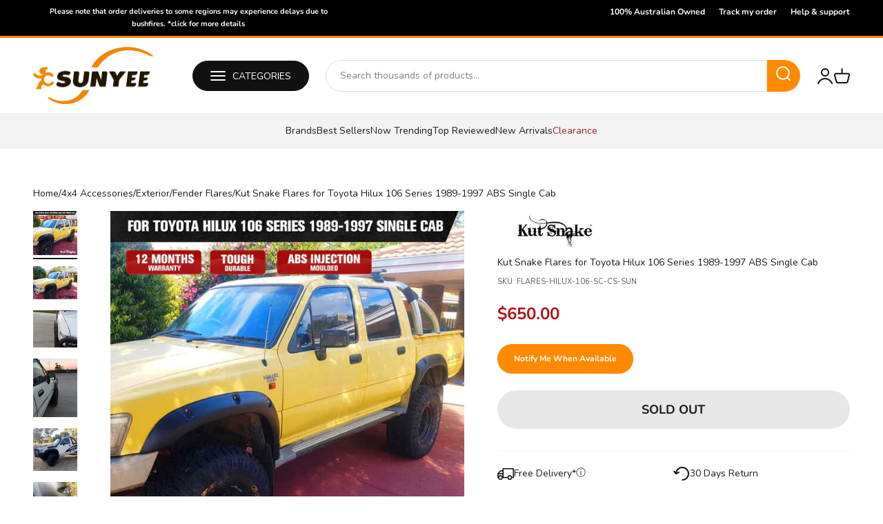

--- FILE ---
content_type: text/html; charset=utf-8
request_url: https://www.sunyee.com.au/products/kut-snake-flares-for-toyota-hilux-106-series-1989-1997-abs-single-cab
body_size: 58466
content:
<!doctype html>

<html class="no-js" lang="en" dir="ltr">
  <head>
    <meta charset="utf-8">
    <meta name="viewport" content="width=device-width, initial-scale=1.0, height=device-height, minimum-scale=1.0, maximum-scale=2.0">
    <meta name="theme-color" content="#fff">

    <title>Kut Snake Flares for Toyota Hilux 106 Series 1989-1997 ABS Single Cab</title><meta name="description" content="Kut Snake Flares for Toyota Hilux 106 Series 1989-1997 ABS Single Cab"><link rel="canonical" href="https://www.sunyee.com.au/products/kut-snake-flares-for-toyota-hilux-106-series-1989-1997-abs-single-cab"><link rel="shortcut icon" href="//www.sunyee.com.au/cdn/shop/files/80X80.png?v=1634784081&width=96">
      <link rel="apple-touch-icon" href="//www.sunyee.com.au/cdn/shop/files/80X80.png?v=1634784081&width=180"><link rel="preconnect" href="https://cdn.shopify.com">
    <link rel="preconnect" href="https://fonts.shopifycdn.com" crossorigin>
    <link rel="dns-prefetch" href="https://productreviews.shopifycdn.com"><link rel="preload" href="//www.sunyee.com.au/cdn/fonts/poppins/poppins_n5.ad5b4b72b59a00358afc706450c864c3c8323842.woff2" as="font" type="font/woff2" crossorigin><link rel="preload" href="//www.sunyee.com.au/cdn/fonts/nunito/nunito_n4.fc49103dc396b42cae9460289072d384b6c6eb63.woff2" as="font" type="font/woff2" crossorigin><meta property="og:type" content="product">
  <meta property="og:title" content="Kut Snake Flares for Toyota Hilux 106 Series 1989-1997 ABS Single Cab">
  <meta property="product:price:amount" content="650.00">
  <meta property="product:price:currency" content="AUD"><meta property="og:image" content="http://www.sunyee.com.au/cdn/shop/files/flares-hilux-106-sc-cs.jpg?v=1739200116&width=2048">
    <meta property="og:image:secure_url" content="https://www.sunyee.com.au/cdn/shop/files/flares-hilux-106-sc-cs.jpg?v=1739200116&width=2048">
    <meta property="og:image:width" content="1000">
    <meta property="og:image:height" content="1000"><meta property="og:description" content="Kut Snake Flares for Toyota Hilux 106 Series 1989-1997 ABS Single Cab"><meta property="og:url" content="https://www.sunyee.com.au/products/kut-snake-flares-for-toyota-hilux-106-series-1989-1997-abs-single-cab">
<meta property="og:site_name" content="Sunyee"><meta name="twitter:card" content="summary"><meta name="twitter:title" content="Kut Snake Flares for Toyota Hilux 106 Series 1989-1997 ABS Single Cab">
  <meta name="twitter:description" content="Suits: Single Cab Note: If the Hilux is lifted, they won&#39;t fit. Once it&#39;s been lifted, the cab part of the rear flares will not align with the well body. The tough durable ABS moulded plastic is much stronger than traditional fiberglass, with a UV stabilized stippled semi-gloss finish. No painting is required, owever they can be painted if you choose.Measurements: 70mm - from the top of the flare looking down and out to the edge of the flare from the body of the vehicle. Professional installation is recommended. Installers are available Australia-wide. * These flares are secured to the body panels with the stainless steel allen key head and self-threading screws. Some drilling, trimming and moudling may be required. We recommend fitting by experienced fitters. If you install yourself, we will not take responsibility for damages you cause.Rural areas"><meta name="twitter:image" content="https://www.sunyee.com.au/cdn/shop/files/flares-hilux-106-sc-cs.jpg?crop=center&height=1200&v=1739200116&width=1200">
  <meta name="twitter:image:alt" content="Kut Snake Flares for Toyota Hilux 106 Series 1989-1997 ABS Single Cab - Sunyee">
  <script type="application/ld+json">
  {
    "@context": "https://schema.org",
    "@type": "Product",
    "productID": 4546496299111,
    "offers": [{
          "@type": "Offer",
          "name": "Kut Snake Flares for Toyota Hilux 106 Series 1989-1997 ABS Single Cab",
          "availability":"https://schema.org/OutOfStock",
          "price": 650.0,
          "priceCurrency": "AUD",
          "priceValidUntil": "2026-01-26","sku": "FLARES-HILUX-106-SC-CS-SUN","url": "https://www.sunyee.com.au/products/kut-snake-flares-for-toyota-hilux-106-series-1989-1997-abs-single-cab?variant=32168508162151"
        }
],"brand": {
      "@type": "Brand",
      "name": "Kut Snake"
    },
    "name": "Kut Snake Flares for Toyota Hilux 106 Series 1989-1997 ABS Single Cab",
    "description": "Suits: Single Cab\nNote: If the Hilux is lifted, they won't fit. Once it's been lifted, the cab part of the rear flares will not align with the well body.\nThe tough durable ABS moulded plastic is much stronger than traditional fiberglass, with a UV stabilized stippled semi-gloss finish. No painting is required, owever they can be painted if you choose.Measurements: 70mm - from the top of the flare looking down and out to the edge of the flare from the body of the vehicle. Professional installation is recommended. Installers are available Australia-wide.  * These flares are secured to the body panels with the stainless steel allen key head and self-threading screws. Some drilling, trimming and moudling may be required. We recommend fitting by experienced fitters. If you install yourself, we will not take responsibility for damages you cause.Rural areas may incur surcharge.",
    "category": "Kut Snake Flare",
    "url": "https://www.sunyee.com.au/products/kut-snake-flares-for-toyota-hilux-106-series-1989-1997-abs-single-cab",
    "sku": "FLARES-HILUX-106-SC-CS-SUN","weight": {
        "@type": "QuantitativeValue",
        "unitCode": "kg",
        "value": 0.0
      },"image": {
      "@type": "ImageObject",
      "url": "https://www.sunyee.com.au/cdn/shop/files/flares-hilux-106-sc-cs.jpg?v=1739200116&width=1024",
      "image": "https://www.sunyee.com.au/cdn/shop/files/flares-hilux-106-sc-cs.jpg?v=1739200116&width=1024",
      "name": "Kut Snake Flares for Toyota Hilux 106 Series 1989-1997 ABS Single Cab - Sunyee",
      "width": "1024",
      "height": "1024"
    }
  }
  </script>



  <script type="application/ld+json">
  {
    "@context": "https://schema.org",
    "@type": "BreadcrumbList",
  "itemListElement": [{
      "@type": "ListItem",
      "position": 1,
      "name": "Home",
      "item": "https://www.sunyee.com.au"
    },{
          "@type": "ListItem",
          "position": 2,
          "name": "Kut Snake Flares for Toyota Hilux 106 Series 1989-1997 ABS Single Cab",
          "item": "https://www.sunyee.com.au/products/kut-snake-flares-for-toyota-hilux-106-series-1989-1997-abs-single-cab"
        }]
  }
  </script>


<style>/* Typography (heading) */
  @font-face {
  font-family: Poppins;
  font-weight: 500;
  font-style: normal;
  font-display: fallback;
  src: url("//www.sunyee.com.au/cdn/fonts/poppins/poppins_n5.ad5b4b72b59a00358afc706450c864c3c8323842.woff2") format("woff2"),
       url("//www.sunyee.com.au/cdn/fonts/poppins/poppins_n5.33757fdf985af2d24b32fcd84c9a09224d4b2c39.woff") format("woff");
}

@font-face {
  font-family: Poppins;
  font-weight: 500;
  font-style: italic;
  font-display: fallback;
  src: url("//www.sunyee.com.au/cdn/fonts/poppins/poppins_i5.6acfce842c096080e34792078ef3cb7c3aad24d4.woff2") format("woff2"),
       url("//www.sunyee.com.au/cdn/fonts/poppins/poppins_i5.a49113e4fe0ad7fd7716bd237f1602cbec299b3c.woff") format("woff");
}

/* Typography (body) */
  @font-face {
  font-family: Nunito;
  font-weight: 400;
  font-style: normal;
  font-display: fallback;
  src: url("//www.sunyee.com.au/cdn/fonts/nunito/nunito_n4.fc49103dc396b42cae9460289072d384b6c6eb63.woff2") format("woff2"),
       url("//www.sunyee.com.au/cdn/fonts/nunito/nunito_n4.5d26d13beeac3116db2479e64986cdeea4c8fbdd.woff") format("woff");
}

@font-face {
  font-family: Nunito;
  font-weight: 400;
  font-style: italic;
  font-display: fallback;
  src: url("//www.sunyee.com.au/cdn/fonts/nunito/nunito_i4.fd53bf99043ab6c570187ed42d1b49192135de96.woff2") format("woff2"),
       url("//www.sunyee.com.au/cdn/fonts/nunito/nunito_i4.cb3876a003a73aaae5363bb3e3e99d45ec598cc6.woff") format("woff");
}

@font-face {
  font-family: Nunito;
  font-weight: 700;
  font-style: normal;
  font-display: fallback;
  src: url("//www.sunyee.com.au/cdn/fonts/nunito/nunito_n7.37cf9b8cf43b3322f7e6e13ad2aad62ab5dc9109.woff2") format("woff2"),
       url("//www.sunyee.com.au/cdn/fonts/nunito/nunito_n7.45cfcfadc6630011252d54d5f5a2c7c98f60d5de.woff") format("woff");
}

@font-face {
  font-family: Nunito;
  font-weight: 700;
  font-style: italic;
  font-display: fallback;
  src: url("//www.sunyee.com.au/cdn/fonts/nunito/nunito_i7.3f8ba2027bc9ceb1b1764ecab15bae73f86c4632.woff2") format("woff2"),
       url("//www.sunyee.com.au/cdn/fonts/nunito/nunito_i7.82bfb5f86ec77ada3c9f660da22064c2e46e1469.woff") format("woff");
}

:root {
    /**
     * ---------------------------------------------------------------------
     * SPACING VARIABLES
     *
     * We are using a spacing inspired from frameworks like Tailwind CSS.
     * ---------------------------------------------------------------------
     */
    --spacing-0-5: 0.125rem; /* 2px */
    --spacing-1: 0.25rem; /* 4px */
    --spacing-1-5: 0.375rem; /* 6px */
    --spacing-2: 0.5rem; /* 8px */
    --spacing-2-5: 0.625rem; /* 10px */
    --spacing-3: 0.75rem; /* 12px */
    --spacing-3-5: 0.875rem; /* 14px */
    --spacing-4: 1rem; /* 16px */
    --spacing-4-5: 1.125rem; /* 18px */
    --spacing-5: 1.25rem; /* 20px */
    --spacing-5-5: 1.375rem; /* 22px */
    --spacing-6: 1.5rem; /* 24px */
    --spacing-6-5: 1.625rem; /* 26px */
    --spacing-7: 1.75rem; /* 28px */
    --spacing-7-5: 1.875rem; /* 30px */
    --spacing-8: 2rem; /* 32px */
    --spacing-8-5: 2.125rem; /* 34px */
    --spacing-9: 2.25rem; /* 36px */
    --spacing-9-5: 2.375rem; /* 38px */
    --spacing-10: 2.5rem; /* 40px */
    --spacing-11: 2.75rem; /* 44px */
    --spacing-12: 3rem; /* 48px */
    --spacing-14: 3.5rem; /* 56px */
    --spacing-16: 4rem; /* 64px */
    --spacing-18: 4.5rem; /* 72px */
    --spacing-20: 5rem; /* 80px */
    --spacing-24: 6rem; /* 96px */
    --spacing-28: 7rem; /* 112px */
    --spacing-32: 8rem; /* 128px */
    --spacing-36: 9rem; /* 144px */
    --spacing-40: 10rem; /* 160px */
    --spacing-44: 11rem; /* 176px */
    --spacing-48: 12rem; /* 192px */
    --spacing-52: 13rem; /* 208px */
    --spacing-56: 14rem; /* 224px */
    --spacing-60: 15rem; /* 240px */
    --spacing-64: 16rem; /* 256px */
    --spacing-72: 18rem; /* 288px */
    --spacing-80: 20rem; /* 320px */
    --spacing-96: 24rem; /* 384px */

    /* Container */
    --container-max-width: 1440px;
    --container-narrow-max-width: 1190px;
    --container-gutter: var(--spacing-5);
    --section-outer-spacing-block: var(--spacing-12);
    --section-inner-max-spacing-block: var(--spacing-10);
    --section-inner-spacing-inline: var(--container-gutter);
    --section-stack-spacing-block: var(--spacing-8);

    /* Grid gutter */
    --grid-gutter: var(--spacing-5);

    /* Product list settings */
    --product-list-row-gap: var(--spacing-8);
    --product-list-column-gap: var(--grid-gutter);

    /* Form settings */
    --input-gap: var(--spacing-2);
    --input-height: 2.625rem;
    --input-padding-inline: var(--spacing-4);

    /* Other sizes */
    --sticky-area-height: calc(var(--sticky-announcement-bar-enabled, 0) * var(--announcement-bar-height, 0px) + var(--sticky-header-enabled, 0) * var(--header-height, 0px));

    /* RTL support */
    --transform-logical-flip: 1;
    --transform-origin-start: left;
    --transform-origin-end: right;

    /**
     * ---------------------------------------------------------------------
     * TYPOGRAPHY
     * ---------------------------------------------------------------------
     */

    /* Font properties */
    --heading-font-family: Poppins, sans-serif;
    --heading-font-weight: 500;
    --heading-font-style: normal;
    --heading-text-transform: normal;
    --heading-letter-spacing: 0.005em;
    --text-font-family: Nunito, sans-serif;
    --text-font-weight: 400;
    --text-font-style: normal;
    --text-letter-spacing: 0.0em;

    /* Font sizes */
    --text-h0: 3rem;
    --text-h1: 2.5rem;
    --text-h2: 2rem;
    --text-h3: 1.5rem;
    --text-h4: 1.375rem;
    --text-h5: 1.125rem;
    --text-h6: 1rem;
    --text-xs: 0.625rem;
    --text-sm: 0.6875rem;
    --text-base: 0.8125rem;
    --text-lg: 1.0625rem;

    /**
     * ---------------------------------------------------------------------
     * COLORS
     * ---------------------------------------------------------------------
     */

    /* Color settings */--accent: 255 138 0;
    --text-primary: 26 26 26;
    --background-primary: 255 255 255;
    --dialog-background: 255 255 255;
    --border-color: var(--text-color, var(--text-primary)) / 0.12;

    /* Button colors */
    --button-background-primary: 255 138 0;
    --button-text-primary: 255 255 255;
    --button-background-secondary: 0 0 0;
    --button-text-secondary: 255 255 255;

    /* Status colors */
    --success-background: 224 244 232;
    --success-text: 0 163 65;
    --warning-background: 255 241 224;
    --warning-text: 255 138 0;
    --error-background: 254 231 231;
    --error-text: 248 58 58;

    /* Product colors */
    --on-sale-text: 248 58 58;
    --on-sale-badge-background: 248 58 58;
    --on-sale-badge-text: 255 255 255;
    --sold-out-badge-background: 0 0 0;
    --sold-out-badge-text: 255 255 255;
    --primary-badge-background: 128 60 238;
    --primary-badge-text: 255 255 255;
    --star-color: 255 138 0;
    --product-card-background: 255 255 255;
    --product-card-text: 26 26 26;

    /* Header colors */
    --header-background: 255 255 255;
    --header-text: 0 0 0;

    /* Footer colors */
    --footer-background: 255 255 255;
    --footer-text: 0 0 0;

    /* Rounded variables (used for border radius) */
    --rounded-xs: 0.25rem;
    --rounded-sm: 0.375rem;
    --rounded: 0.75rem;
    --rounded-lg: 1.5rem;
    --rounded-full: 9999px;

    --rounded-button: 3.75rem;
    --rounded-input: 0.5rem;

    /* Box shadow */
    --shadow-sm: 0 2px 8px rgb(var(--text-primary) / 0.1);
    --shadow: 0 5px 15px rgb(var(--text-primary) / 0.1);
    --shadow-md: 0 5px 30px rgb(var(--text-primary) / 0.1);
    --shadow-block: 0px 18px 50px rgb(var(--text-primary) / 0.1);

    /**
     * ---------------------------------------------------------------------
     * OTHER
     * ---------------------------------------------------------------------
     */

    --cursor-close-svg-url: url(//www.sunyee.com.au/cdn/shop/t/111/assets/cursor-close.svg?v=147174565022153725511736840839);
    --cursor-zoom-in-svg-url: url(//www.sunyee.com.au/cdn/shop/t/111/assets/cursor-zoom-in.svg?v=154953035094101115921736840839);
    --cursor-zoom-out-svg-url: url(//www.sunyee.com.au/cdn/shop/t/111/assets/cursor-zoom-out.svg?v=16155520337305705181736840839);
    --checkmark-svg-url: url(//www.sunyee.com.au/cdn/shop/t/111/assets/checkmark.svg?v=77552481021870063511736840839);
  }

  [dir="rtl"]:root {
    /* RTL support */
    --transform-logical-flip: -1;
    --transform-origin-start: right;
    --transform-origin-end: left;
  }

  @media screen and (min-width: 700px) {
    :root {
      /* Typography (font size) */
      --text-h0: 4rem;
      --text-h1: 3rem;
      --text-h2: 2.5rem;
      --text-h3: 2rem;
      --text-h4: 1.625rem;
      --text-h5: 1.25rem;
      --text-h6: 1.125rem;

      --text-xs: 0.6875rem;
      --text-sm: 0.75rem;
      --text-base: 0.875rem;
      --text-lg: 1.125rem;

      /* Spacing */
      --container-gutter: 2rem;
      --section-outer-spacing-block: var(--spacing-16);
      --section-inner-max-spacing-block: var(--spacing-12);
      --section-inner-spacing-inline: var(--spacing-12);
      --section-stack-spacing-block: var(--spacing-12);

      /* Grid gutter */
      --grid-gutter: var(--spacing-6);

      /* Product list settings */
      --product-list-row-gap: var(--spacing-12);

      /* Form settings */
      --input-gap: 1rem;
      --input-height: 3.125rem;
      --input-padding-inline: var(--spacing-5);
    }
  }

  @media screen and (min-width: 1000px) {
    :root {
      /* Spacing settings */
      --container-gutter: var(--spacing-12);
      --section-outer-spacing-block: var(--spacing-18);
      --section-inner-max-spacing-block: var(--spacing-16);
      --section-inner-spacing-inline: var(--spacing-16);
      --section-stack-spacing-block: var(--spacing-12);
    }
  }

  @media screen and (min-width: 1150px) {
    :root {
      /* Spacing settings */
      --container-gutter: var(--spacing-12);
      --section-outer-spacing-block: var(--spacing-20);
      --section-inner-max-spacing-block: var(--spacing-16);
      --section-inner-spacing-inline: var(--spacing-16);
      --section-stack-spacing-block: var(--spacing-12);
    }
  }

  @media screen and (min-width: 1400px) {
    :root {
      /* Typography (font size) */
      --text-h0: 5rem;
      --text-h1: 3.75rem;
      --text-h2: 3rem;
      --text-h3: 2.25rem;
      --text-h4: 2rem;
      --text-h5: 1.5rem;
      --text-h6: 1.25rem;

      --section-outer-spacing-block: var(--spacing-24);
      --section-inner-max-spacing-block: var(--spacing-18);
      --section-inner-spacing-inline: var(--spacing-18);
    }
  }

  @media screen and (min-width: 1600px) {
    :root {
      --section-outer-spacing-block: var(--spacing-24);
      --section-inner-max-spacing-block: var(--spacing-20);
      --section-inner-spacing-inline: var(--spacing-20);
    }
  }

  /**
   * ---------------------------------------------------------------------
   * LIQUID DEPENDANT CSS
   *
   * Our main CSS is Liquid free, but some very specific features depend on
   * theme settings, so we have them here
   * ---------------------------------------------------------------------
   */@media screen and (pointer: fine) {
        .button:not([disabled]):hover, .btn:not([disabled]):hover, .shopify-payment-button__button--unbranded:not([disabled]):hover {
          --button-background-opacity: 0.85;
        }

        .button--subdued:not([disabled]):hover {
          --button-background: var(--text-color) / .05 !important;
        }
      }</style><script>
  const boostSDAssetFileURL = "\/\/www.sunyee.com.au\/cdn\/shop\/t\/111\/assets\/boost_sd_assets_file_url.gif?40597";
  window.boostSDAssetFileURL = boostSDAssetFileURL;

  if (window.boostSDAppConfig) {
    window.boostSDAppConfig.generalSettings.custom_js_asset_url = "//www.sunyee.com.au/cdn/shop/t/111/assets/boost-sd-custom.js?v=101216251030395192961738881284";
    window.boostSDAppConfig.generalSettings.custom_css_asset_url = "//www.sunyee.com.au/cdn/shop/t/111/assets/boost-sd-custom.css?v=26335010679248806091736840839";
  }

  
</script>

    <script>window.performance && window.performance.mark && window.performance.mark('shopify.content_for_header.start');</script><meta name="google-site-verification" content="HjfEqaCFid1ZamXbvkbIX-cRo1Ezqo4WdCwSEZk0s44">
<meta id="shopify-digital-wallet" name="shopify-digital-wallet" content="/6177751143/digital_wallets/dialog">
<meta name="shopify-checkout-api-token" content="8549d3fd3969a71cc131114dcd065425">
<meta id="in-context-paypal-metadata" data-shop-id="6177751143" data-venmo-supported="false" data-environment="production" data-locale="en_US" data-paypal-v4="true" data-currency="AUD">
<link rel="alternate" type="application/json+oembed" href="https://www.sunyee.com.au/products/kut-snake-flares-for-toyota-hilux-106-series-1989-1997-abs-single-cab.oembed">
<script async="async" src="/checkouts/internal/preloads.js?locale=en-AU"></script>
<link rel="preconnect" href="https://shop.app" crossorigin="anonymous">
<script async="async" src="https://shop.app/checkouts/internal/preloads.js?locale=en-AU&shop_id=6177751143" crossorigin="anonymous"></script>
<script id="apple-pay-shop-capabilities" type="application/json">{"shopId":6177751143,"countryCode":"AU","currencyCode":"AUD","merchantCapabilities":["supports3DS"],"merchantId":"gid:\/\/shopify\/Shop\/6177751143","merchantName":"Sunyee","requiredBillingContactFields":["postalAddress","email"],"requiredShippingContactFields":["postalAddress","email"],"shippingType":"shipping","supportedNetworks":["visa","masterCard","amex","jcb"],"total":{"type":"pending","label":"Sunyee","amount":"1.00"},"shopifyPaymentsEnabled":true,"supportsSubscriptions":true}</script>
<script id="shopify-features" type="application/json">{"accessToken":"8549d3fd3969a71cc131114dcd065425","betas":["rich-media-storefront-analytics"],"domain":"www.sunyee.com.au","predictiveSearch":true,"shopId":6177751143,"locale":"en"}</script>
<script>var Shopify = Shopify || {};
Shopify.shop = "sunyee.myshopify.com";
Shopify.locale = "en";
Shopify.currency = {"active":"AUD","rate":"1.0"};
Shopify.country = "AU";
Shopify.theme = {"name":"Sunyee-20250114-Optimised","id":146337202409,"schema_name":"november","schema_version":"4.6.0","theme_store_id":null,"role":"main"};
Shopify.theme.handle = "null";
Shopify.theme.style = {"id":null,"handle":null};
Shopify.cdnHost = "www.sunyee.com.au/cdn";
Shopify.routes = Shopify.routes || {};
Shopify.routes.root = "/";</script>
<script type="module">!function(o){(o.Shopify=o.Shopify||{}).modules=!0}(window);</script>
<script>!function(o){function n(){var o=[];function n(){o.push(Array.prototype.slice.apply(arguments))}return n.q=o,n}var t=o.Shopify=o.Shopify||{};t.loadFeatures=n(),t.autoloadFeatures=n()}(window);</script>
<script>
  window.ShopifyPay = window.ShopifyPay || {};
  window.ShopifyPay.apiHost = "shop.app\/pay";
  window.ShopifyPay.redirectState = null;
</script>
<script id="shop-js-analytics" type="application/json">{"pageType":"product"}</script>
<script defer="defer" async type="module" src="//www.sunyee.com.au/cdn/shopifycloud/shop-js/modules/v2/client.init-shop-cart-sync_IZsNAliE.en.esm.js"></script>
<script defer="defer" async type="module" src="//www.sunyee.com.au/cdn/shopifycloud/shop-js/modules/v2/chunk.common_0OUaOowp.esm.js"></script>
<script type="module">
  await import("//www.sunyee.com.au/cdn/shopifycloud/shop-js/modules/v2/client.init-shop-cart-sync_IZsNAliE.en.esm.js");
await import("//www.sunyee.com.au/cdn/shopifycloud/shop-js/modules/v2/chunk.common_0OUaOowp.esm.js");

  window.Shopify.SignInWithShop?.initShopCartSync?.({"fedCMEnabled":true,"windoidEnabled":true});

</script>
<script>
  window.Shopify = window.Shopify || {};
  if (!window.Shopify.featureAssets) window.Shopify.featureAssets = {};
  window.Shopify.featureAssets['shop-js'] = {"shop-cart-sync":["modules/v2/client.shop-cart-sync_DLOhI_0X.en.esm.js","modules/v2/chunk.common_0OUaOowp.esm.js"],"init-fed-cm":["modules/v2/client.init-fed-cm_C6YtU0w6.en.esm.js","modules/v2/chunk.common_0OUaOowp.esm.js"],"shop-button":["modules/v2/client.shop-button_BCMx7GTG.en.esm.js","modules/v2/chunk.common_0OUaOowp.esm.js"],"shop-cash-offers":["modules/v2/client.shop-cash-offers_BT26qb5j.en.esm.js","modules/v2/chunk.common_0OUaOowp.esm.js","modules/v2/chunk.modal_CGo_dVj3.esm.js"],"init-windoid":["modules/v2/client.init-windoid_B9PkRMql.en.esm.js","modules/v2/chunk.common_0OUaOowp.esm.js"],"init-shop-email-lookup-coordinator":["modules/v2/client.init-shop-email-lookup-coordinator_DZkqjsbU.en.esm.js","modules/v2/chunk.common_0OUaOowp.esm.js"],"shop-toast-manager":["modules/v2/client.shop-toast-manager_Di2EnuM7.en.esm.js","modules/v2/chunk.common_0OUaOowp.esm.js"],"shop-login-button":["modules/v2/client.shop-login-button_BtqW_SIO.en.esm.js","modules/v2/chunk.common_0OUaOowp.esm.js","modules/v2/chunk.modal_CGo_dVj3.esm.js"],"avatar":["modules/v2/client.avatar_BTnouDA3.en.esm.js"],"pay-button":["modules/v2/client.pay-button_CWa-C9R1.en.esm.js","modules/v2/chunk.common_0OUaOowp.esm.js"],"init-shop-cart-sync":["modules/v2/client.init-shop-cart-sync_IZsNAliE.en.esm.js","modules/v2/chunk.common_0OUaOowp.esm.js"],"init-customer-accounts":["modules/v2/client.init-customer-accounts_DenGwJTU.en.esm.js","modules/v2/client.shop-login-button_BtqW_SIO.en.esm.js","modules/v2/chunk.common_0OUaOowp.esm.js","modules/v2/chunk.modal_CGo_dVj3.esm.js"],"init-shop-for-new-customer-accounts":["modules/v2/client.init-shop-for-new-customer-accounts_JdHXxpS9.en.esm.js","modules/v2/client.shop-login-button_BtqW_SIO.en.esm.js","modules/v2/chunk.common_0OUaOowp.esm.js","modules/v2/chunk.modal_CGo_dVj3.esm.js"],"init-customer-accounts-sign-up":["modules/v2/client.init-customer-accounts-sign-up_D6__K_p8.en.esm.js","modules/v2/client.shop-login-button_BtqW_SIO.en.esm.js","modules/v2/chunk.common_0OUaOowp.esm.js","modules/v2/chunk.modal_CGo_dVj3.esm.js"],"checkout-modal":["modules/v2/client.checkout-modal_C_ZQDY6s.en.esm.js","modules/v2/chunk.common_0OUaOowp.esm.js","modules/v2/chunk.modal_CGo_dVj3.esm.js"],"shop-follow-button":["modules/v2/client.shop-follow-button_XetIsj8l.en.esm.js","modules/v2/chunk.common_0OUaOowp.esm.js","modules/v2/chunk.modal_CGo_dVj3.esm.js"],"lead-capture":["modules/v2/client.lead-capture_DvA72MRN.en.esm.js","modules/v2/chunk.common_0OUaOowp.esm.js","modules/v2/chunk.modal_CGo_dVj3.esm.js"],"shop-login":["modules/v2/client.shop-login_ClXNxyh6.en.esm.js","modules/v2/chunk.common_0OUaOowp.esm.js","modules/v2/chunk.modal_CGo_dVj3.esm.js"],"payment-terms":["modules/v2/client.payment-terms_CNlwjfZz.en.esm.js","modules/v2/chunk.common_0OUaOowp.esm.js","modules/v2/chunk.modal_CGo_dVj3.esm.js"]};
</script>
<script>(function() {
  var isLoaded = false;
  function asyncLoad() {
    if (isLoaded) return;
    isLoaded = true;
    var urls = ["\/\/staticw2.yotpo.com\/x7YZkFS57voWIQKoxviT8j9VhiEbFOSZzKth1146\/widget.js?shop=sunyee.myshopify.com","https:\/\/www.magisto.com\/media\/shopify\/magisto.js?shop=sunyee.myshopify.com","https:\/\/api.omegatheme.com\/facebook-chat\/facebook-chat.js?v=1620269854\u0026shop=sunyee.myshopify.com","\/\/code.tidio.co\/vsgbv1bgl70ttlkor7ne45x2atd0pbof.js?shop=sunyee.myshopify.com","https:\/\/cdn.autoketing.org\/sdk-cdn\/sales-pop\/dist\/sales-pop-embed.js?t=1626852133620170953\u0026shop=sunyee.myshopify.com","https:\/\/d18eg7dreypte5.cloudfront.net\/scripts\/integrations\/subscription.js?shop=sunyee.myshopify.com"];
    for (var i = 0; i < urls.length; i++) {
      var s = document.createElement('script');
      s.type = 'text/javascript';
      s.async = true;
      s.src = urls[i];
      var x = document.getElementsByTagName('script')[0];
      x.parentNode.insertBefore(s, x);
    }
  };
  if(window.attachEvent) {
    window.attachEvent('onload', asyncLoad);
  } else {
    window.addEventListener('load', asyncLoad, false);
  }
})();</script>
<script id="__st">var __st={"a":6177751143,"offset":39600,"reqid":"ebce7436-b0ad-4337-82cf-744566c26d32-1768535176","pageurl":"www.sunyee.com.au\/products\/kut-snake-flares-for-toyota-hilux-106-series-1989-1997-abs-single-cab","u":"7299778c0f41","p":"product","rtyp":"product","rid":4546496299111};</script>
<script>window.ShopifyPaypalV4VisibilityTracking = true;</script>
<script id="captcha-bootstrap">!function(){'use strict';const t='contact',e='account',n='new_comment',o=[[t,t],['blogs',n],['comments',n],[t,'customer']],c=[[e,'customer_login'],[e,'guest_login'],[e,'recover_customer_password'],[e,'create_customer']],r=t=>t.map((([t,e])=>`form[action*='/${t}']:not([data-nocaptcha='true']) input[name='form_type'][value='${e}']`)).join(','),a=t=>()=>t?[...document.querySelectorAll(t)].map((t=>t.form)):[];function s(){const t=[...o],e=r(t);return a(e)}const i='password',u='form_key',d=['recaptcha-v3-token','g-recaptcha-response','h-captcha-response',i],f=()=>{try{return window.sessionStorage}catch{return}},m='__shopify_v',_=t=>t.elements[u];function p(t,e,n=!1){try{const o=window.sessionStorage,c=JSON.parse(o.getItem(e)),{data:r}=function(t){const{data:e,action:n}=t;return t[m]||n?{data:e,action:n}:{data:t,action:n}}(c);for(const[e,n]of Object.entries(r))t.elements[e]&&(t.elements[e].value=n);n&&o.removeItem(e)}catch(o){console.error('form repopulation failed',{error:o})}}const l='form_type',E='cptcha';function T(t){t.dataset[E]=!0}const w=window,h=w.document,L='Shopify',v='ce_forms',y='captcha';let A=!1;((t,e)=>{const n=(g='f06e6c50-85a8-45c8-87d0-21a2b65856fe',I='https://cdn.shopify.com/shopifycloud/storefront-forms-hcaptcha/ce_storefront_forms_captcha_hcaptcha.v1.5.2.iife.js',D={infoText:'Protected by hCaptcha',privacyText:'Privacy',termsText:'Terms'},(t,e,n)=>{const o=w[L][v],c=o.bindForm;if(c)return c(t,g,e,D).then(n);var r;o.q.push([[t,g,e,D],n]),r=I,A||(h.body.append(Object.assign(h.createElement('script'),{id:'captcha-provider',async:!0,src:r})),A=!0)});var g,I,D;w[L]=w[L]||{},w[L][v]=w[L][v]||{},w[L][v].q=[],w[L][y]=w[L][y]||{},w[L][y].protect=function(t,e){n(t,void 0,e),T(t)},Object.freeze(w[L][y]),function(t,e,n,w,h,L){const[v,y,A,g]=function(t,e,n){const i=e?o:[],u=t?c:[],d=[...i,...u],f=r(d),m=r(i),_=r(d.filter((([t,e])=>n.includes(e))));return[a(f),a(m),a(_),s()]}(w,h,L),I=t=>{const e=t.target;return e instanceof HTMLFormElement?e:e&&e.form},D=t=>v().includes(t);t.addEventListener('submit',(t=>{const e=I(t);if(!e)return;const n=D(e)&&!e.dataset.hcaptchaBound&&!e.dataset.recaptchaBound,o=_(e),c=g().includes(e)&&(!o||!o.value);(n||c)&&t.preventDefault(),c&&!n&&(function(t){try{if(!f())return;!function(t){const e=f();if(!e)return;const n=_(t);if(!n)return;const o=n.value;o&&e.removeItem(o)}(t);const e=Array.from(Array(32),(()=>Math.random().toString(36)[2])).join('');!function(t,e){_(t)||t.append(Object.assign(document.createElement('input'),{type:'hidden',name:u})),t.elements[u].value=e}(t,e),function(t,e){const n=f();if(!n)return;const o=[...t.querySelectorAll(`input[type='${i}']`)].map((({name:t})=>t)),c=[...d,...o],r={};for(const[a,s]of new FormData(t).entries())c.includes(a)||(r[a]=s);n.setItem(e,JSON.stringify({[m]:1,action:t.action,data:r}))}(t,e)}catch(e){console.error('failed to persist form',e)}}(e),e.submit())}));const S=(t,e)=>{t&&!t.dataset[E]&&(n(t,e.some((e=>e===t))),T(t))};for(const o of['focusin','change'])t.addEventListener(o,(t=>{const e=I(t);D(e)&&S(e,y())}));const B=e.get('form_key'),M=e.get(l),P=B&&M;t.addEventListener('DOMContentLoaded',(()=>{const t=y();if(P)for(const e of t)e.elements[l].value===M&&p(e,B);[...new Set([...A(),...v().filter((t=>'true'===t.dataset.shopifyCaptcha))])].forEach((e=>S(e,t)))}))}(h,new URLSearchParams(w.location.search),n,t,e,['guest_login'])})(!0,!0)}();</script>
<script integrity="sha256-4kQ18oKyAcykRKYeNunJcIwy7WH5gtpwJnB7kiuLZ1E=" data-source-attribution="shopify.loadfeatures" defer="defer" src="//www.sunyee.com.au/cdn/shopifycloud/storefront/assets/storefront/load_feature-a0a9edcb.js" crossorigin="anonymous"></script>
<script crossorigin="anonymous" defer="defer" src="//www.sunyee.com.au/cdn/shopifycloud/storefront/assets/shopify_pay/storefront-65b4c6d7.js?v=20250812"></script>
<script data-source-attribution="shopify.dynamic_checkout.dynamic.init">var Shopify=Shopify||{};Shopify.PaymentButton=Shopify.PaymentButton||{isStorefrontPortableWallets:!0,init:function(){window.Shopify.PaymentButton.init=function(){};var t=document.createElement("script");t.src="https://www.sunyee.com.au/cdn/shopifycloud/portable-wallets/latest/portable-wallets.en.js",t.type="module",document.head.appendChild(t)}};
</script>
<script data-source-attribution="shopify.dynamic_checkout.buyer_consent">
  function portableWalletsHideBuyerConsent(e){var t=document.getElementById("shopify-buyer-consent"),n=document.getElementById("shopify-subscription-policy-button");t&&n&&(t.classList.add("hidden"),t.setAttribute("aria-hidden","true"),n.removeEventListener("click",e))}function portableWalletsShowBuyerConsent(e){var t=document.getElementById("shopify-buyer-consent"),n=document.getElementById("shopify-subscription-policy-button");t&&n&&(t.classList.remove("hidden"),t.removeAttribute("aria-hidden"),n.addEventListener("click",e))}window.Shopify?.PaymentButton&&(window.Shopify.PaymentButton.hideBuyerConsent=portableWalletsHideBuyerConsent,window.Shopify.PaymentButton.showBuyerConsent=portableWalletsShowBuyerConsent);
</script>
<script>
  function portableWalletsCleanup(e){e&&e.src&&console.error("Failed to load portable wallets script "+e.src);var t=document.querySelectorAll("shopify-accelerated-checkout .shopify-payment-button__skeleton, shopify-accelerated-checkout-cart .wallet-cart-button__skeleton"),e=document.getElementById("shopify-buyer-consent");for(let e=0;e<t.length;e++)t[e].remove();e&&e.remove()}function portableWalletsNotLoadedAsModule(e){e instanceof ErrorEvent&&"string"==typeof e.message&&e.message.includes("import.meta")&&"string"==typeof e.filename&&e.filename.includes("portable-wallets")&&(window.removeEventListener("error",portableWalletsNotLoadedAsModule),window.Shopify.PaymentButton.failedToLoad=e,"loading"===document.readyState?document.addEventListener("DOMContentLoaded",window.Shopify.PaymentButton.init):window.Shopify.PaymentButton.init())}window.addEventListener("error",portableWalletsNotLoadedAsModule);
</script>

<script type="module" src="https://www.sunyee.com.au/cdn/shopifycloud/portable-wallets/latest/portable-wallets.en.js" onError="portableWalletsCleanup(this)" crossorigin="anonymous"></script>
<script nomodule>
  document.addEventListener("DOMContentLoaded", portableWalletsCleanup);
</script>

<link id="shopify-accelerated-checkout-styles" rel="stylesheet" media="screen" href="https://www.sunyee.com.au/cdn/shopifycloud/portable-wallets/latest/accelerated-checkout-backwards-compat.css" crossorigin="anonymous">
<style id="shopify-accelerated-checkout-cart">
        #shopify-buyer-consent {
  margin-top: 1em;
  display: inline-block;
  width: 100%;
}

#shopify-buyer-consent.hidden {
  display: none;
}

#shopify-subscription-policy-button {
  background: none;
  border: none;
  padding: 0;
  text-decoration: underline;
  font-size: inherit;
  cursor: pointer;
}

#shopify-subscription-policy-button::before {
  box-shadow: none;
}

      </style>

<script>window.performance && window.performance.mark && window.performance.mark('shopify.content_for_header.end');</script>
<link href="//www.sunyee.com.au/cdn/shop/t/111/assets/theme.css?v=181724721638964273911736840839" rel="stylesheet" type="text/css" media="all" /><link href="//www.sunyee.com.au/cdn/shop/t/111/assets/custom.css?v=56764767782772140641751504478" rel="stylesheet" type="text/css" media="all" /><!-- BEGIN app block: shopify://apps/sales-popup-autoketing-pop/blocks/app-embed/3a6fc4fb-65c3-4842-8241-9c5e581ca83e -->
<!-- END app block --><!-- BEGIN app block: shopify://apps/yotpo-product-reviews/blocks/settings/eb7dfd7d-db44-4334-bc49-c893b51b36cf -->


  <script type="text/javascript" src="https://cdn-widgetsrepository.yotpo.com/v1/loader/x7YZkFS57voWIQKoxviT8j9VhiEbFOSZzKth1146?languageCode=en" async></script>



  
<!-- END app block --><!-- BEGIN app block: shopify://apps/klaviyo-email-marketing-sms/blocks/klaviyo-onsite-embed/2632fe16-c075-4321-a88b-50b567f42507 -->












  <script async src="https://static.klaviyo.com/onsite/js/HhJYkC/klaviyo.js?company_id=HhJYkC"></script>
  <script>!function(){if(!window.klaviyo){window._klOnsite=window._klOnsite||[];try{window.klaviyo=new Proxy({},{get:function(n,i){return"push"===i?function(){var n;(n=window._klOnsite).push.apply(n,arguments)}:function(){for(var n=arguments.length,o=new Array(n),w=0;w<n;w++)o[w]=arguments[w];var t="function"==typeof o[o.length-1]?o.pop():void 0,e=new Promise((function(n){window._klOnsite.push([i].concat(o,[function(i){t&&t(i),n(i)}]))}));return e}}})}catch(n){window.klaviyo=window.klaviyo||[],window.klaviyo.push=function(){var n;(n=window._klOnsite).push.apply(n,arguments)}}}}();</script>

  
    <script id="viewed_product">
      if (item == null) {
        var _learnq = _learnq || [];

        var MetafieldReviews = null
        var MetafieldYotpoRating = null
        var MetafieldYotpoCount = null
        var MetafieldLooxRating = null
        var MetafieldLooxCount = null
        var okendoProduct = null
        var okendoProductReviewCount = null
        var okendoProductReviewAverageValue = null
        try {
          // The following fields are used for Customer Hub recently viewed in order to add reviews.
          // This information is not part of __kla_viewed. Instead, it is part of __kla_viewed_reviewed_items
          MetafieldReviews = {};
          MetafieldYotpoRating = null
          MetafieldYotpoCount = null
          MetafieldLooxRating = null
          MetafieldLooxCount = null

          okendoProduct = null
          // If the okendo metafield is not legacy, it will error, which then requires the new json formatted data
          if (okendoProduct && 'error' in okendoProduct) {
            okendoProduct = null
          }
          okendoProductReviewCount = okendoProduct ? okendoProduct.reviewCount : null
          okendoProductReviewAverageValue = okendoProduct ? okendoProduct.reviewAverageValue : null
        } catch (error) {
          console.error('Error in Klaviyo onsite reviews tracking:', error);
        }

        var item = {
          Name: "Kut Snake Flares for Toyota Hilux 106 Series 1989-1997 ABS Single Cab",
          ProductID: 4546496299111,
          Categories: ["4x4 Accessories - Australia","Boost All","Boost All","Except Broers","Free shipping","Kut Snake Flares","Quick Order","Shop by model","Toyota Hilux","Toyota Hilux Accessories","Toyota Hilux Kut Snake Flares"],
          ImageURL: "https://www.sunyee.com.au/cdn/shop/files/flares-hilux-106-sc-cs_grande.jpg?v=1739200116",
          URL: "https://www.sunyee.com.au/products/kut-snake-flares-for-toyota-hilux-106-series-1989-1997-abs-single-cab",
          Brand: "Kut Snake",
          Price: "$650.00",
          Value: "650.00",
          CompareAtPrice: "$0.00"
        };
        _learnq.push(['track', 'Viewed Product', item]);
        _learnq.push(['trackViewedItem', {
          Title: item.Name,
          ItemId: item.ProductID,
          Categories: item.Categories,
          ImageUrl: item.ImageURL,
          Url: item.URL,
          Metadata: {
            Brand: item.Brand,
            Price: item.Price,
            Value: item.Value,
            CompareAtPrice: item.CompareAtPrice
          },
          metafields:{
            reviews: MetafieldReviews,
            yotpo:{
              rating: MetafieldYotpoRating,
              count: MetafieldYotpoCount,
            },
            loox:{
              rating: MetafieldLooxRating,
              count: MetafieldLooxCount,
            },
            okendo: {
              rating: okendoProductReviewAverageValue,
              count: okendoProductReviewCount,
            }
          }
        }]);
      }
    </script>
  




  <script>
    window.klaviyoReviewsProductDesignMode = false
  </script>







<!-- END app block --><!-- BEGIN app block: shopify://apps/yotpo-product-reviews/blocks/reviews_tab/eb7dfd7d-db44-4334-bc49-c893b51b36cf -->



<!-- END app block --><script src="https://cdn.shopify.com/extensions/019a1599-66f1-7c9b-aa00-c632e552a11c/sales-popup-autoketing-pop-20/assets/sales-pop-embed.js" type="text/javascript" defer="defer"></script>
<script src="https://cdn.shopify.com/extensions/019b09dd-709f-7233-8c82-cc4081277048/klaviyo-email-marketing-44/assets/app.js" type="text/javascript" defer="defer"></script>
<link href="https://cdn.shopify.com/extensions/019b09dd-709f-7233-8c82-cc4081277048/klaviyo-email-marketing-44/assets/app.css" rel="stylesheet" type="text/css" media="all">
<link href="https://monorail-edge.shopifysvc.com" rel="dns-prefetch">
<script>(function(){if ("sendBeacon" in navigator && "performance" in window) {try {var session_token_from_headers = performance.getEntriesByType('navigation')[0].serverTiming.find(x => x.name == '_s').description;} catch {var session_token_from_headers = undefined;}var session_cookie_matches = document.cookie.match(/_shopify_s=([^;]*)/);var session_token_from_cookie = session_cookie_matches && session_cookie_matches.length === 2 ? session_cookie_matches[1] : "";var session_token = session_token_from_headers || session_token_from_cookie || "";function handle_abandonment_event(e) {var entries = performance.getEntries().filter(function(entry) {return /monorail-edge.shopifysvc.com/.test(entry.name);});if (!window.abandonment_tracked && entries.length === 0) {window.abandonment_tracked = true;var currentMs = Date.now();var navigation_start = performance.timing.navigationStart;var payload = {shop_id: 6177751143,url: window.location.href,navigation_start,duration: currentMs - navigation_start,session_token,page_type: "product"};window.navigator.sendBeacon("https://monorail-edge.shopifysvc.com/v1/produce", JSON.stringify({schema_id: "online_store_buyer_site_abandonment/1.1",payload: payload,metadata: {event_created_at_ms: currentMs,event_sent_at_ms: currentMs}}));}}window.addEventListener('pagehide', handle_abandonment_event);}}());</script>
<script id="web-pixels-manager-setup">(function e(e,d,r,n,o){if(void 0===o&&(o={}),!Boolean(null===(a=null===(i=window.Shopify)||void 0===i?void 0:i.analytics)||void 0===a?void 0:a.replayQueue)){var i,a;window.Shopify=window.Shopify||{};var t=window.Shopify;t.analytics=t.analytics||{};var s=t.analytics;s.replayQueue=[],s.publish=function(e,d,r){return s.replayQueue.push([e,d,r]),!0};try{self.performance.mark("wpm:start")}catch(e){}var l=function(){var e={modern:/Edge?\/(1{2}[4-9]|1[2-9]\d|[2-9]\d{2}|\d{4,})\.\d+(\.\d+|)|Firefox\/(1{2}[4-9]|1[2-9]\d|[2-9]\d{2}|\d{4,})\.\d+(\.\d+|)|Chrom(ium|e)\/(9{2}|\d{3,})\.\d+(\.\d+|)|(Maci|X1{2}).+ Version\/(15\.\d+|(1[6-9]|[2-9]\d|\d{3,})\.\d+)([,.]\d+|)( \(\w+\)|)( Mobile\/\w+|) Safari\/|Chrome.+OPR\/(9{2}|\d{3,})\.\d+\.\d+|(CPU[ +]OS|iPhone[ +]OS|CPU[ +]iPhone|CPU IPhone OS|CPU iPad OS)[ +]+(15[._]\d+|(1[6-9]|[2-9]\d|\d{3,})[._]\d+)([._]\d+|)|Android:?[ /-](13[3-9]|1[4-9]\d|[2-9]\d{2}|\d{4,})(\.\d+|)(\.\d+|)|Android.+Firefox\/(13[5-9]|1[4-9]\d|[2-9]\d{2}|\d{4,})\.\d+(\.\d+|)|Android.+Chrom(ium|e)\/(13[3-9]|1[4-9]\d|[2-9]\d{2}|\d{4,})\.\d+(\.\d+|)|SamsungBrowser\/([2-9]\d|\d{3,})\.\d+/,legacy:/Edge?\/(1[6-9]|[2-9]\d|\d{3,})\.\d+(\.\d+|)|Firefox\/(5[4-9]|[6-9]\d|\d{3,})\.\d+(\.\d+|)|Chrom(ium|e)\/(5[1-9]|[6-9]\d|\d{3,})\.\d+(\.\d+|)([\d.]+$|.*Safari\/(?![\d.]+ Edge\/[\d.]+$))|(Maci|X1{2}).+ Version\/(10\.\d+|(1[1-9]|[2-9]\d|\d{3,})\.\d+)([,.]\d+|)( \(\w+\)|)( Mobile\/\w+|) Safari\/|Chrome.+OPR\/(3[89]|[4-9]\d|\d{3,})\.\d+\.\d+|(CPU[ +]OS|iPhone[ +]OS|CPU[ +]iPhone|CPU IPhone OS|CPU iPad OS)[ +]+(10[._]\d+|(1[1-9]|[2-9]\d|\d{3,})[._]\d+)([._]\d+|)|Android:?[ /-](13[3-9]|1[4-9]\d|[2-9]\d{2}|\d{4,})(\.\d+|)(\.\d+|)|Mobile Safari.+OPR\/([89]\d|\d{3,})\.\d+\.\d+|Android.+Firefox\/(13[5-9]|1[4-9]\d|[2-9]\d{2}|\d{4,})\.\d+(\.\d+|)|Android.+Chrom(ium|e)\/(13[3-9]|1[4-9]\d|[2-9]\d{2}|\d{4,})\.\d+(\.\d+|)|Android.+(UC? ?Browser|UCWEB|U3)[ /]?(15\.([5-9]|\d{2,})|(1[6-9]|[2-9]\d|\d{3,})\.\d+)\.\d+|SamsungBrowser\/(5\.\d+|([6-9]|\d{2,})\.\d+)|Android.+MQ{2}Browser\/(14(\.(9|\d{2,})|)|(1[5-9]|[2-9]\d|\d{3,})(\.\d+|))(\.\d+|)|K[Aa][Ii]OS\/(3\.\d+|([4-9]|\d{2,})\.\d+)(\.\d+|)/},d=e.modern,r=e.legacy,n=navigator.userAgent;return n.match(d)?"modern":n.match(r)?"legacy":"unknown"}(),u="modern"===l?"modern":"legacy",c=(null!=n?n:{modern:"",legacy:""})[u],f=function(e){return[e.baseUrl,"/wpm","/b",e.hashVersion,"modern"===e.buildTarget?"m":"l",".js"].join("")}({baseUrl:d,hashVersion:r,buildTarget:u}),m=function(e){var d=e.version,r=e.bundleTarget,n=e.surface,o=e.pageUrl,i=e.monorailEndpoint;return{emit:function(e){var a=e.status,t=e.errorMsg,s=(new Date).getTime(),l=JSON.stringify({metadata:{event_sent_at_ms:s},events:[{schema_id:"web_pixels_manager_load/3.1",payload:{version:d,bundle_target:r,page_url:o,status:a,surface:n,error_msg:t},metadata:{event_created_at_ms:s}}]});if(!i)return console&&console.warn&&console.warn("[Web Pixels Manager] No Monorail endpoint provided, skipping logging."),!1;try{return self.navigator.sendBeacon.bind(self.navigator)(i,l)}catch(e){}var u=new XMLHttpRequest;try{return u.open("POST",i,!0),u.setRequestHeader("Content-Type","text/plain"),u.send(l),!0}catch(e){return console&&console.warn&&console.warn("[Web Pixels Manager] Got an unhandled error while logging to Monorail."),!1}}}}({version:r,bundleTarget:l,surface:e.surface,pageUrl:self.location.href,monorailEndpoint:e.monorailEndpoint});try{o.browserTarget=l,function(e){var d=e.src,r=e.async,n=void 0===r||r,o=e.onload,i=e.onerror,a=e.sri,t=e.scriptDataAttributes,s=void 0===t?{}:t,l=document.createElement("script"),u=document.querySelector("head"),c=document.querySelector("body");if(l.async=n,l.src=d,a&&(l.integrity=a,l.crossOrigin="anonymous"),s)for(var f in s)if(Object.prototype.hasOwnProperty.call(s,f))try{l.dataset[f]=s[f]}catch(e){}if(o&&l.addEventListener("load",o),i&&l.addEventListener("error",i),u)u.appendChild(l);else{if(!c)throw new Error("Did not find a head or body element to append the script");c.appendChild(l)}}({src:f,async:!0,onload:function(){if(!function(){var e,d;return Boolean(null===(d=null===(e=window.Shopify)||void 0===e?void 0:e.analytics)||void 0===d?void 0:d.initialized)}()){var d=window.webPixelsManager.init(e)||void 0;if(d){var r=window.Shopify.analytics;r.replayQueue.forEach((function(e){var r=e[0],n=e[1],o=e[2];d.publishCustomEvent(r,n,o)})),r.replayQueue=[],r.publish=d.publishCustomEvent,r.visitor=d.visitor,r.initialized=!0}}},onerror:function(){return m.emit({status:"failed",errorMsg:"".concat(f," has failed to load")})},sri:function(e){var d=/^sha384-[A-Za-z0-9+/=]+$/;return"string"==typeof e&&d.test(e)}(c)?c:"",scriptDataAttributes:o}),m.emit({status:"loading"})}catch(e){m.emit({status:"failed",errorMsg:(null==e?void 0:e.message)||"Unknown error"})}}})({shopId: 6177751143,storefrontBaseUrl: "https://www.sunyee.com.au",extensionsBaseUrl: "https://extensions.shopifycdn.com/cdn/shopifycloud/web-pixels-manager",monorailEndpoint: "https://monorail-edge.shopifysvc.com/unstable/produce_batch",surface: "storefront-renderer",enabledBetaFlags: ["2dca8a86"],webPixelsConfigList: [{"id":"1742078185","configuration":"{\"accountID\":\"HhJYkC\",\"webPixelConfig\":\"eyJlbmFibGVBZGRlZFRvQ2FydEV2ZW50cyI6IHRydWV9\"}","eventPayloadVersion":"v1","runtimeContext":"STRICT","scriptVersion":"524f6c1ee37bacdca7657a665bdca589","type":"APP","apiClientId":123074,"privacyPurposes":["ANALYTICS","MARKETING"],"dataSharingAdjustments":{"protectedCustomerApprovalScopes":["read_customer_address","read_customer_email","read_customer_name","read_customer_personal_data","read_customer_phone"]}},{"id":"1280082153","configuration":"{\"account_ID\":\"439917\",\"google_analytics_tracking_tag\":\"1\",\"measurement_id\":\"2\",\"api_secret\":\"3\",\"shop_settings\":\"{\\\"custom_pixel_script\\\":\\\"https:\\\\\\\/\\\\\\\/storage.googleapis.com\\\\\\\/gsf-scripts\\\\\\\/custom-pixels\\\\\\\/sunyee.js\\\"}\"}","eventPayloadVersion":"v1","runtimeContext":"LAX","scriptVersion":"c6b888297782ed4a1cba19cda43d6625","type":"APP","apiClientId":1558137,"privacyPurposes":[],"dataSharingAdjustments":{"protectedCustomerApprovalScopes":["read_customer_address","read_customer_email","read_customer_name","read_customer_personal_data","read_customer_phone"]}},{"id":"741507305","configuration":"{\"yotpoStoreId\":\"x7YZkFS57voWIQKoxviT8j9VhiEbFOSZzKth1146\"}","eventPayloadVersion":"v1","runtimeContext":"STRICT","scriptVersion":"8bb37a256888599d9a3d57f0551d3859","type":"APP","apiClientId":70132,"privacyPurposes":["ANALYTICS","MARKETING","SALE_OF_DATA"],"dataSharingAdjustments":{"protectedCustomerApprovalScopes":["read_customer_address","read_customer_email","read_customer_name","read_customer_personal_data","read_customer_phone"]}},{"id":"482312425","configuration":"{\"config\":\"{\\\"pixel_id\\\":\\\"G-K6T8EGN6PD\\\",\\\"target_country\\\":\\\"AU\\\",\\\"gtag_events\\\":[{\\\"type\\\":\\\"search\\\",\\\"action_label\\\":[\\\"G-K6T8EGN6PD\\\",\\\"AW-860359306\\\/oQXaCLrKn4AYEIqVoJoD\\\"]},{\\\"type\\\":\\\"begin_checkout\\\",\\\"action_label\\\":[\\\"G-K6T8EGN6PD\\\",\\\"AW-860359306\\\/T1NeCLfKn4AYEIqVoJoD\\\"]},{\\\"type\\\":\\\"view_item\\\",\\\"action_label\\\":[\\\"G-K6T8EGN6PD\\\",\\\"AW-860359306\\\/4y-kCLHKn4AYEIqVoJoD\\\",\\\"MC-9HMFBM2LP7\\\"]},{\\\"type\\\":\\\"purchase\\\",\\\"action_label\\\":[\\\"G-K6T8EGN6PD\\\",\\\"AW-860359306\\\/LvIhCK7Kn4AYEIqVoJoD\\\",\\\"MC-9HMFBM2LP7\\\"]},{\\\"type\\\":\\\"page_view\\\",\\\"action_label\\\":[\\\"G-K6T8EGN6PD\\\",\\\"AW-860359306\\\/DAKOCKvKn4AYEIqVoJoD\\\",\\\"MC-9HMFBM2LP7\\\"]},{\\\"type\\\":\\\"add_payment_info\\\",\\\"action_label\\\":[\\\"G-K6T8EGN6PD\\\",\\\"AW-860359306\\\/ECGmCL3Kn4AYEIqVoJoD\\\"]},{\\\"type\\\":\\\"add_to_cart\\\",\\\"action_label\\\":[\\\"G-K6T8EGN6PD\\\",\\\"AW-860359306\\\/XUJnCLTKn4AYEIqVoJoD\\\"]}],\\\"enable_monitoring_mode\\\":false}\"}","eventPayloadVersion":"v1","runtimeContext":"OPEN","scriptVersion":"b2a88bafab3e21179ed38636efcd8a93","type":"APP","apiClientId":1780363,"privacyPurposes":[],"dataSharingAdjustments":{"protectedCustomerApprovalScopes":["read_customer_address","read_customer_email","read_customer_name","read_customer_personal_data","read_customer_phone"]}},{"id":"173244649","configuration":"{\"pixel_id\":\"1010257542452608\",\"pixel_type\":\"facebook_pixel\",\"metaapp_system_user_token\":\"-\"}","eventPayloadVersion":"v1","runtimeContext":"OPEN","scriptVersion":"ca16bc87fe92b6042fbaa3acc2fbdaa6","type":"APP","apiClientId":2329312,"privacyPurposes":["ANALYTICS","MARKETING","SALE_OF_DATA"],"dataSharingAdjustments":{"protectedCustomerApprovalScopes":["read_customer_address","read_customer_email","read_customer_name","read_customer_personal_data","read_customer_phone"]}},{"id":"103678185","eventPayloadVersion":"1","runtimeContext":"LAX","scriptVersion":"1","type":"CUSTOM","privacyPurposes":["SALE_OF_DATA"],"name":"Simprosys"},{"id":"shopify-app-pixel","configuration":"{}","eventPayloadVersion":"v1","runtimeContext":"STRICT","scriptVersion":"0450","apiClientId":"shopify-pixel","type":"APP","privacyPurposes":["ANALYTICS","MARKETING"]},{"id":"shopify-custom-pixel","eventPayloadVersion":"v1","runtimeContext":"LAX","scriptVersion":"0450","apiClientId":"shopify-pixel","type":"CUSTOM","privacyPurposes":["ANALYTICS","MARKETING"]}],isMerchantRequest: false,initData: {"shop":{"name":"Sunyee","paymentSettings":{"currencyCode":"AUD"},"myshopifyDomain":"sunyee.myshopify.com","countryCode":"AU","storefrontUrl":"https:\/\/www.sunyee.com.au"},"customer":null,"cart":null,"checkout":null,"productVariants":[{"price":{"amount":650.0,"currencyCode":"AUD"},"product":{"title":"Kut Snake Flares for Toyota Hilux 106 Series 1989-1997 ABS Single Cab","vendor":"Kut Snake","id":"4546496299111","untranslatedTitle":"Kut Snake Flares for Toyota Hilux 106 Series 1989-1997 ABS Single Cab","url":"\/products\/kut-snake-flares-for-toyota-hilux-106-series-1989-1997-abs-single-cab","type":"Kut Snake Flare"},"id":"32168508162151","image":{"src":"\/\/www.sunyee.com.au\/cdn\/shop\/files\/flares-hilux-106-sc-cs.jpg?v=1739200116"},"sku":"FLARES-HILUX-106-SC-CS-SUN","title":"Default Title","untranslatedTitle":"Default Title"}],"purchasingCompany":null},},"https://www.sunyee.com.au/cdn","fcfee988w5aeb613cpc8e4bc33m6693e112",{"modern":"","legacy":""},{"shopId":"6177751143","storefrontBaseUrl":"https:\/\/www.sunyee.com.au","extensionBaseUrl":"https:\/\/extensions.shopifycdn.com\/cdn\/shopifycloud\/web-pixels-manager","surface":"storefront-renderer","enabledBetaFlags":"[\"2dca8a86\"]","isMerchantRequest":"false","hashVersion":"fcfee988w5aeb613cpc8e4bc33m6693e112","publish":"custom","events":"[[\"page_viewed\",{}],[\"product_viewed\",{\"productVariant\":{\"price\":{\"amount\":650.0,\"currencyCode\":\"AUD\"},\"product\":{\"title\":\"Kut Snake Flares for Toyota Hilux 106 Series 1989-1997 ABS Single Cab\",\"vendor\":\"Kut Snake\",\"id\":\"4546496299111\",\"untranslatedTitle\":\"Kut Snake Flares for Toyota Hilux 106 Series 1989-1997 ABS Single Cab\",\"url\":\"\/products\/kut-snake-flares-for-toyota-hilux-106-series-1989-1997-abs-single-cab\",\"type\":\"Kut Snake Flare\"},\"id\":\"32168508162151\",\"image\":{\"src\":\"\/\/www.sunyee.com.au\/cdn\/shop\/files\/flares-hilux-106-sc-cs.jpg?v=1739200116\"},\"sku\":\"FLARES-HILUX-106-SC-CS-SUN\",\"title\":\"Default Title\",\"untranslatedTitle\":\"Default Title\"}}]]"});</script><script>
  window.ShopifyAnalytics = window.ShopifyAnalytics || {};
  window.ShopifyAnalytics.meta = window.ShopifyAnalytics.meta || {};
  window.ShopifyAnalytics.meta.currency = 'AUD';
  var meta = {"product":{"id":4546496299111,"gid":"gid:\/\/shopify\/Product\/4546496299111","vendor":"Kut Snake","type":"Kut Snake Flare","handle":"kut-snake-flares-for-toyota-hilux-106-series-1989-1997-abs-single-cab","variants":[{"id":32168508162151,"price":65000,"name":"Kut Snake Flares for Toyota Hilux 106 Series 1989-1997 ABS Single Cab","public_title":null,"sku":"FLARES-HILUX-106-SC-CS-SUN"}],"remote":false},"page":{"pageType":"product","resourceType":"product","resourceId":4546496299111,"requestId":"ebce7436-b0ad-4337-82cf-744566c26d32-1768535176"}};
  for (var attr in meta) {
    window.ShopifyAnalytics.meta[attr] = meta[attr];
  }
</script>
<script class="analytics">
  (function () {
    var customDocumentWrite = function(content) {
      var jquery = null;

      if (window.jQuery) {
        jquery = window.jQuery;
      } else if (window.Checkout && window.Checkout.$) {
        jquery = window.Checkout.$;
      }

      if (jquery) {
        jquery('body').append(content);
      }
    };

    var hasLoggedConversion = function(token) {
      if (token) {
        return document.cookie.indexOf('loggedConversion=' + token) !== -1;
      }
      return false;
    }

    var setCookieIfConversion = function(token) {
      if (token) {
        var twoMonthsFromNow = new Date(Date.now());
        twoMonthsFromNow.setMonth(twoMonthsFromNow.getMonth() + 2);

        document.cookie = 'loggedConversion=' + token + '; expires=' + twoMonthsFromNow;
      }
    }

    var trekkie = window.ShopifyAnalytics.lib = window.trekkie = window.trekkie || [];
    if (trekkie.integrations) {
      return;
    }
    trekkie.methods = [
      'identify',
      'page',
      'ready',
      'track',
      'trackForm',
      'trackLink'
    ];
    trekkie.factory = function(method) {
      return function() {
        var args = Array.prototype.slice.call(arguments);
        args.unshift(method);
        trekkie.push(args);
        return trekkie;
      };
    };
    for (var i = 0; i < trekkie.methods.length; i++) {
      var key = trekkie.methods[i];
      trekkie[key] = trekkie.factory(key);
    }
    trekkie.load = function(config) {
      trekkie.config = config || {};
      trekkie.config.initialDocumentCookie = document.cookie;
      var first = document.getElementsByTagName('script')[0];
      var script = document.createElement('script');
      script.type = 'text/javascript';
      script.onerror = function(e) {
        var scriptFallback = document.createElement('script');
        scriptFallback.type = 'text/javascript';
        scriptFallback.onerror = function(error) {
                var Monorail = {
      produce: function produce(monorailDomain, schemaId, payload) {
        var currentMs = new Date().getTime();
        var event = {
          schema_id: schemaId,
          payload: payload,
          metadata: {
            event_created_at_ms: currentMs,
            event_sent_at_ms: currentMs
          }
        };
        return Monorail.sendRequest("https://" + monorailDomain + "/v1/produce", JSON.stringify(event));
      },
      sendRequest: function sendRequest(endpointUrl, payload) {
        // Try the sendBeacon API
        if (window && window.navigator && typeof window.navigator.sendBeacon === 'function' && typeof window.Blob === 'function' && !Monorail.isIos12()) {
          var blobData = new window.Blob([payload], {
            type: 'text/plain'
          });

          if (window.navigator.sendBeacon(endpointUrl, blobData)) {
            return true;
          } // sendBeacon was not successful

        } // XHR beacon

        var xhr = new XMLHttpRequest();

        try {
          xhr.open('POST', endpointUrl);
          xhr.setRequestHeader('Content-Type', 'text/plain');
          xhr.send(payload);
        } catch (e) {
          console.log(e);
        }

        return false;
      },
      isIos12: function isIos12() {
        return window.navigator.userAgent.lastIndexOf('iPhone; CPU iPhone OS 12_') !== -1 || window.navigator.userAgent.lastIndexOf('iPad; CPU OS 12_') !== -1;
      }
    };
    Monorail.produce('monorail-edge.shopifysvc.com',
      'trekkie_storefront_load_errors/1.1',
      {shop_id: 6177751143,
      theme_id: 146337202409,
      app_name: "storefront",
      context_url: window.location.href,
      source_url: "//www.sunyee.com.au/cdn/s/trekkie.storefront.cd680fe47e6c39ca5d5df5f0a32d569bc48c0f27.min.js"});

        };
        scriptFallback.async = true;
        scriptFallback.src = '//www.sunyee.com.au/cdn/s/trekkie.storefront.cd680fe47e6c39ca5d5df5f0a32d569bc48c0f27.min.js';
        first.parentNode.insertBefore(scriptFallback, first);
      };
      script.async = true;
      script.src = '//www.sunyee.com.au/cdn/s/trekkie.storefront.cd680fe47e6c39ca5d5df5f0a32d569bc48c0f27.min.js';
      first.parentNode.insertBefore(script, first);
    };
    trekkie.load(
      {"Trekkie":{"appName":"storefront","development":false,"defaultAttributes":{"shopId":6177751143,"isMerchantRequest":null,"themeId":146337202409,"themeCityHash":"4322988653082984063","contentLanguage":"en","currency":"AUD","eventMetadataId":"c334e368-3655-4fbd-b8f8-13d9bff74f50"},"isServerSideCookieWritingEnabled":true,"monorailRegion":"shop_domain","enabledBetaFlags":["65f19447"]},"Session Attribution":{},"S2S":{"facebookCapiEnabled":true,"source":"trekkie-storefront-renderer","apiClientId":580111}}
    );

    var loaded = false;
    trekkie.ready(function() {
      if (loaded) return;
      loaded = true;

      window.ShopifyAnalytics.lib = window.trekkie;

      var originalDocumentWrite = document.write;
      document.write = customDocumentWrite;
      try { window.ShopifyAnalytics.merchantGoogleAnalytics.call(this); } catch(error) {};
      document.write = originalDocumentWrite;

      window.ShopifyAnalytics.lib.page(null,{"pageType":"product","resourceType":"product","resourceId":4546496299111,"requestId":"ebce7436-b0ad-4337-82cf-744566c26d32-1768535176","shopifyEmitted":true});

      var match = window.location.pathname.match(/checkouts\/(.+)\/(thank_you|post_purchase)/)
      var token = match? match[1]: undefined;
      if (!hasLoggedConversion(token)) {
        setCookieIfConversion(token);
        window.ShopifyAnalytics.lib.track("Viewed Product",{"currency":"AUD","variantId":32168508162151,"productId":4546496299111,"productGid":"gid:\/\/shopify\/Product\/4546496299111","name":"Kut Snake Flares for Toyota Hilux 106 Series 1989-1997 ABS Single Cab","price":"650.00","sku":"FLARES-HILUX-106-SC-CS-SUN","brand":"Kut Snake","variant":null,"category":"Kut Snake Flare","nonInteraction":true,"remote":false},undefined,undefined,{"shopifyEmitted":true});
      window.ShopifyAnalytics.lib.track("monorail:\/\/trekkie_storefront_viewed_product\/1.1",{"currency":"AUD","variantId":32168508162151,"productId":4546496299111,"productGid":"gid:\/\/shopify\/Product\/4546496299111","name":"Kut Snake Flares for Toyota Hilux 106 Series 1989-1997 ABS Single Cab","price":"650.00","sku":"FLARES-HILUX-106-SC-CS-SUN","brand":"Kut Snake","variant":null,"category":"Kut Snake Flare","nonInteraction":true,"remote":false,"referer":"https:\/\/www.sunyee.com.au\/products\/kut-snake-flares-for-toyota-hilux-106-series-1989-1997-abs-single-cab"});
      }
    });


        var eventsListenerScript = document.createElement('script');
        eventsListenerScript.async = true;
        eventsListenerScript.src = "//www.sunyee.com.au/cdn/shopifycloud/storefront/assets/shop_events_listener-3da45d37.js";
        document.getElementsByTagName('head')[0].appendChild(eventsListenerScript);

})();</script>
  <script>
  if (!window.ga || (window.ga && typeof window.ga !== 'function')) {
    window.ga = function ga() {
      (window.ga.q = window.ga.q || []).push(arguments);
      if (window.Shopify && window.Shopify.analytics && typeof window.Shopify.analytics.publish === 'function') {
        window.Shopify.analytics.publish("ga_stub_called", {}, {sendTo: "google_osp_migration"});
      }
      console.error("Shopify's Google Analytics stub called with:", Array.from(arguments), "\nSee https://help.shopify.com/manual/promoting-marketing/pixels/pixel-migration#google for more information.");
    };
    if (window.Shopify && window.Shopify.analytics && typeof window.Shopify.analytics.publish === 'function') {
      window.Shopify.analytics.publish("ga_stub_initialized", {}, {sendTo: "google_osp_migration"});
    }
  }
</script>
<script
  defer
  src="https://www.sunyee.com.au/cdn/shopifycloud/perf-kit/shopify-perf-kit-3.0.3.min.js"
  data-application="storefront-renderer"
  data-shop-id="6177751143"
  data-render-region="gcp-us-central1"
  data-page-type="product"
  data-theme-instance-id="146337202409"
  data-theme-name="november"
  data-theme-version="4.6.0"
  data-monorail-region="shop_domain"
  data-resource-timing-sampling-rate="10"
  data-shs="true"
  data-shs-beacon="true"
  data-shs-export-with-fetch="true"
  data-shs-logs-sample-rate="1"
  data-shs-beacon-endpoint="https://www.sunyee.com.au/api/collect"
></script>
</head>

  <body class="page-transition zoom-image--enabled"><!-- DRAWER -->
<template id="drawer-default-template">
  <style>
    [hidden] {
      display: none !important;
    }
  </style>

  <button part="outside-close-button" is="close-button" aria-label="Close"><svg role="presentation" stroke-width="2" focusable="false" width="24" height="24" class="icon icon-close" viewBox="0 0 24 24">
        <path d="M17.658 6.343 6.344 17.657M17.658 17.657 6.344 6.343" stroke="currentColor"></path>
      </svg></button>

  <div part="overlay"></div>

  <div part="content">
    <header part="header">
      <slot name="header"></slot>

      <button part="close-button" is="close-button" aria-label="Close"><svg role="presentation" stroke-width="2" focusable="false" width="24" height="24" class="icon icon-close" viewBox="0 0 24 24">
        <path d="M17.658 6.343 6.344 17.657M17.658 17.657 6.344 6.343" stroke="currentColor"></path>
      </svg></button>
    </header>

    <div part="body">
      <slot></slot>
    </div>

    <footer part="footer">
      <slot name="footer"></slot>
    </footer>
  </div>
</template>

<!-- POPOVER -->
<template id="popover-default-template">
  <button part="outside-close-button" is="close-button" aria-label="Close"><svg role="presentation" stroke-width="2" focusable="false" width="24" height="24" class="icon icon-close" viewBox="0 0 24 24">
        <path d="M17.658 6.343 6.344 17.657M17.658 17.657 6.344 6.343" stroke="currentColor"></path>
      </svg></button>

  <div part="overlay"></div>

  <div part="content">
    <header part="title">
      <slot name="title"></slot>
    </header>

    <div part="body">
      <slot></slot>
    </div>
  </div>
</template><a href="#main" class="skip-to-content sr-only">Skip to content</a><!-- BEGIN sections: header-group -->
<aside id="shopify-section-sections--18687695683817__announcement-bar" class="shopify-section shopify-section-group-header-group shopify-section--announcement-bar"><style>
    :root {
      --sticky-announcement-bar-enabled:0;
    }</style><height-observer variable="announcement-bar">
    <div class="announcement-bar bg-custom text-custom"style="--background: 0 0 0; --text-color: 255 255 255;"><div class="container">
          <div class="announcement-bar__wrapper justify-center"><announcement-bar swipeable id="announcement-bar" class="announcement-bar__static-list"><p class="bold text-xs " ><a href="/pages/delivery-service-disruption-update">Please note that order deliveries to some regions may experience delays due to bushfires. *click for more details</a></p></announcement-bar></div><nav class="header__link-list" role="navigation">
            <ul class="contents"><li>
                  <a href="#" class="bold link-faded-reverse">100% Australian Owned</a>
                </li><li>
                  <a href="#" class="bold link-faded-reverse">Track my order </a>
                </li><li>
                  <a href="#" class="bold link-faded-reverse">Help & support</a>
                </li></ul>
          </nav></div></div>
  </height-observer>

  <script>
    document.documentElement.style.setProperty('--announcement-bar-height', Math.round(document.getElementById('shopify-section-sections--18687695683817__announcement-bar').clientHeight) + 'px');
  </script><style> #shopify-section-sections--18687695683817__announcement-bar .announcement-bar {padding-block-start: var(--spacing-2); padding-block-end: var(--spacing-2); border-bottom: 3px solid #ff8a00;} </style></aside><header id="shopify-section-sections--18687695683817__header" class="shopify-section shopify-section-group-header-group shopify-section--header">
<style>
  :root {
    --sticky-header-enabled:1;
  }

  #shopify-section-sections--18687695683817__header {
    --header-grid-template: "main-nav logo top-search secondary-nav" / minmax(0, 1fr) auto minmax(0, 1fr);
    --header-padding-block: var(--spacing-3);
    --header-background-opacity: 1.0;
    --header-background-blur-radius: 0px;
    --header-transparent-text-color: 0 0 0;--header-logo-width: 100px;
      --header-logo-height: 48px;position: sticky;
    top: 0;
    z-index: 10;
  }.shopify-section--announcement-bar ~ #shopify-section-sections--18687695683817__header {
      top: calc(var(--sticky-announcement-bar-enabled, 0) * var(--announcement-bar-height, 0px));
    }@media screen and (max-width: 699px) {
      .navigation-drawer {
        --drawer-content-max-height: calc(100vh - (var(--spacing-2) * 2));
      }
    }@media screen and (min-width: 700px) {
    #shopify-section-sections--18687695683817__header {--header-logo-width: 175px;
        --header-logo-height: 84px;--header-padding-block: var(--spacing-6);
    }
  }@media screen and (min-width: 1150px) {#shopify-section-sections--18687695683817__header {
        --header-grid-template: "logo main-nav top-search secondary-nav" / minmax(0, 0.3fr) fit-content(70%) minmax(0, 1fr);
      }
    }</style>

<height-observer variable="header">
  <store-header class="header"  sticky>
    <div class="header__wrapper"><div class="header__main-nav">
        <div class="header__icon-list">
          <button type="button" class="btn-menu tap-area" aria-controls="header-sidebar-menu-top">
            <span class="sr-only">Open navigation menu</span><svg role="presentation" stroke-width="2" focusable="false" width="22" height="22" class="icon icon-hamburger" viewBox="0 0 22 22">
        <path d="M1 5h20M1 11h20M1 17h20" stroke="currentColor" stroke-linecap="round"></path>
      </svg><span>Categories</span>
          </button>
          <button type="button" class="tap-area lg:hidden" aria-controls="header-sidebar-menu">
            <span class="sr-only">Open navigation menu</span><svg role="presentation" stroke-width="2" focusable="false" width="22" height="22" class="icon icon-hamburger" viewBox="0 0 22 22">
        <path d="M1 5h20M1 11h20M1 17h20" stroke="currentColor" stroke-linecap="round"></path>
      </svg></button><div class="main-navigation-container mega-menu " id="header-sidebar-menu-top">
                  <div id="menu">
                    <ul id="menuList" class="menu-level-0">
                        <li>
                          <a href="/collections/home-essentials" name="submenu" class="submenu">Home Essentials<svg role="presentation" focusable="false" width="7" height="10" class="icon icon-chevron-right" viewBox="0 0 7 10">
        <path d="m1 9 4-4-4-4" fill="none" stroke="currentColor" stroke-width="2"></path>
      </svg></a><ul class="menu-level-1"><li>
                                  <a href="/collections/living-room" name="submenu" class="submenu">Living Room<svg role="presentation" focusable="false" width="7" height="10" class="icon icon-chevron-right" viewBox="0 0 7 10">
        <path d="m1 9 4-4-4-4" fill="none" stroke="currentColor" stroke-width="2"></path>
      </svg></a><ul><li>
                                      <h3>Living Room</h3>
                                    <collection-list class="collection-list"><a href="/collections/entertainment-unit" class="collection-card collection-card--reverse-transition shadow" reveal-js="" style="opacity: 1;">
<div class="content-over-media group rounded-sm" style="--content-over-media-overlay: 0 0 0 / 0.0">
                                            <div class="category-box-img">
                                              <img loading="lazy" class="nav-child-link-image" src="/cdn/shop/files/Entertainment-Unit.png" alt="" height="90px" width="90px" />
                                            </div>
                                              </div>Entertainment Unit</a><a href="/collections/shoe-cabinet" class="collection-card collection-card--reverse-transition shadow" reveal-js="" style="opacity: 1;">
<div class="content-over-media group rounded-sm" style="--content-over-media-overlay: 0 0 0 / 0.0">
                                            <div class="category-box-img">
                                              <img loading="lazy" class="nav-child-link-image" src="/cdn/shop/files/Shoe-Cabinet.png" alt="" height="90px" width="90px" />
                                            </div>
                                              </div>Shoe Cabinet</a><a href="/collections/armchairs" class="collection-card collection-card--reverse-transition shadow" reveal-js="" style="opacity: 1;">
<div class="content-over-media group rounded-sm" style="--content-over-media-overlay: 0 0 0 / 0.0">
                                            <div class="category-box-img">
                                              <img loading="lazy" class="nav-child-link-image" src="/cdn/shop/files/Armchair.png" alt="" height="90px" width="90px" />
                                            </div>
                                              </div>Armchair</a><a href="/collections/coffee-table" class="collection-card collection-card--reverse-transition shadow" reveal-js="" style="opacity: 1;">
<div class="content-over-media group rounded-sm" style="--content-over-media-overlay: 0 0 0 / 0.0">
                                            <div class="category-box-img">
                                              <img loading="lazy" class="nav-child-link-image" src="/cdn/shop/files/Coffee-Table.png" alt="" height="90px" width="90px" />
                                            </div>
                                              </div>Coffee Table</a><a href="/collections/storage-cabinet" class="collection-card collection-card--reverse-transition shadow" reveal-js="" style="opacity: 1;">
<div class="content-over-media group rounded-sm" style="--content-over-media-overlay: 0 0 0 / 0.0">
                                            <div class="category-box-img">
                                              <img loading="lazy" class="nav-child-link-image" src="/cdn/shop/files/Storage-Cabinet.png" alt="" height="90px" width="90px" />
                                            </div>
                                              </div>Storage Cabinet</a><a href="/collections/room-divider" class="collection-card collection-card--reverse-transition shadow" reveal-js="" style="opacity: 1;">
<div class="content-over-media group rounded-sm" style="--content-over-media-overlay: 0 0 0 / 0.0">
                                            <div class="category-box-img">
                                              <img loading="lazy" class="nav-child-link-image" src="/cdn/shop/files/Room-Divider.png" alt="" height="90px" width="90px" />
                                            </div>
                                              </div>Room Divider</a><a href="/collections/wall-mirror" class="collection-card collection-card--reverse-transition shadow" reveal-js="" style="opacity: 1;">
<div class="content-over-media group rounded-sm" style="--content-over-media-overlay: 0 0 0 / 0.0">
                                            <div class="category-box-img">
                                              <img loading="lazy" class="nav-child-link-image" src="/cdn/shop/files/Wall-Mirror.png" alt="" height="90px" width="90px" />
                                            </div>
                                              </div>Wall Mirror</a><a href="/collections/floor-mirror" class="collection-card collection-card--reverse-transition shadow" reveal-js="" style="opacity: 1;">
<div class="content-over-media group rounded-sm" style="--content-over-media-overlay: 0 0 0 / 0.0">
                                            <div class="category-box-img">
                                              <img loading="lazy" class="nav-child-link-image" src="/cdn/shop/files/Floor-Mirror.png" alt="" height="90px" width="90px" />
                                            </div>
                                              </div>Floor Mirror</a><a href="/collections/area-rug" class="collection-card collection-card--reverse-transition shadow" reveal-js="" style="opacity: 1;">
<div class="content-over-media group rounded-sm" style="--content-over-media-overlay: 0 0 0 / 0.0">
                                            <div class="category-box-img">
                                              <img loading="lazy" class="nav-child-link-image" src="/cdn/shop/files/Area-Rug.png" alt="" height="90px" width="90px" />
                                            </div>
                                              </div>Area Rug</a><a href="/collections/faux-plant" class="collection-card collection-card--reverse-transition shadow" reveal-js="" style="opacity: 1;">
<div class="content-over-media group rounded-sm" style="--content-over-media-overlay: 0 0 0 / 0.0">
                                            <div class="category-box-img">
                                              <img loading="lazy" class="nav-child-link-image" src="/cdn/shop/files/30D4B072-C7E4-405D-B4EB-8D073D64522F.png" alt="" height="90px" width="90px" />
                                            </div>
                                              </div>Faux Plant</a><a href="/collections/sideboard" class="collection-card collection-card--reverse-transition shadow" reveal-js="" style="opacity: 1;">
<div class="content-over-media group rounded-sm" style="--content-over-media-overlay: 0 0 0 / 0.0">
                                            <div class="category-box-img">
                                              <img loading="lazy" class="nav-child-link-image" src="/cdn/shop/files/Sideboard.png" alt="" height="90px" width="90px" />
                                            </div>
                                              </div>Sideboard</a></collection-list>
                                    </li></ul></li><li>
                                  <a href="/collections/dining-furniture" name="submenu" class="submenu">Dining Furniture<svg role="presentation" focusable="false" width="7" height="10" class="icon icon-chevron-right" viewBox="0 0 7 10">
        <path d="m1 9 4-4-4-4" fill="none" stroke="currentColor" stroke-width="2"></path>
      </svg></a><ul><li>
                                      <h3>Dining Furniture</h3>
                                    <collection-list class="collection-list"><a href="/collections/dinning-chair" class="collection-card collection-card--reverse-transition shadow" reveal-js="" style="opacity: 1;">
<div class="content-over-media group rounded-sm" style="--content-over-media-overlay: 0 0 0 / 0.0">
                                            <div class="category-box-img">
                                              <img loading="lazy" class="nav-child-link-image" src="/cdn/shop/files/Dining-Chair.png" alt="" height="90px" width="90px" />
                                            </div>
                                              </div>Dining Chair</a><a href="/collections/dining-table" class="collection-card collection-card--reverse-transition shadow" reveal-js="" style="opacity: 1;">
<div class="content-over-media group rounded-sm" style="--content-over-media-overlay: 0 0 0 / 0.0">
                                            <div class="category-box-img">
                                              <img loading="lazy" class="nav-child-link-image" src="/cdn/shop/files/Dining-Table.png" alt="" height="90px" width="90px" />
                                            </div>
                                              </div>Dining Table</a><a href="/collections/bar-stool" class="collection-card collection-card--reverse-transition shadow" reveal-js="" style="opacity: 1;">
<div class="content-over-media group rounded-sm" style="--content-over-media-overlay: 0 0 0 / 0.0">
                                            <div class="category-box-img">
                                              <img loading="lazy" class="nav-child-link-image" src="/cdn/shop/files/Bar-Stool.png" alt="" height="90px" width="90px" />
                                            </div>
                                              </div>Bar Stool</a><a href="/collections/table-leg" class="collection-card collection-card--reverse-transition shadow" reveal-js="" style="opacity: 1;">
<div class="content-over-media group rounded-sm" style="--content-over-media-overlay: 0 0 0 / 0.0">
                                            <div class="category-box-img">
                                              <img loading="lazy" class="nav-child-link-image" src="/cdn/shop/files/Dining-Table-Leg.png" alt="" height="90px" width="90px" />
                                            </div>
                                              </div>Dining Table Leg</a></collection-list>
                                    </li></ul></li><li>
                                  <a href="/collections/bedroom-furniture" name="submenu" class="submenu">Bedroom<svg role="presentation" focusable="false" width="7" height="10" class="icon icon-chevron-right" viewBox="0 0 7 10">
        <path d="m1 9 4-4-4-4" fill="none" stroke="currentColor" stroke-width="2"></path>
      </svg></a><ul><li>
                                      <h3>Bedroom</h3>
                                    <collection-list class="collection-list"><a href="/collections/chest-of-drawer" class="collection-card collection-card--reverse-transition shadow" reveal-js="" style="opacity: 1;">
<div class="content-over-media group rounded-sm" style="--content-over-media-overlay: 0 0 0 / 0.0">
                                            <div class="category-box-img">
                                              <img loading="lazy" class="nav-child-link-image" src="/cdn/shop/files/Chest-of-Drawer.png" alt="" height="90px" width="90px" />
                                            </div>
                                              </div>Chest of Drawer</a><a href="/collections/dressing-table" class="collection-card collection-card--reverse-transition shadow" reveal-js="" style="opacity: 1;">
<div class="content-over-media group rounded-sm" style="--content-over-media-overlay: 0 0 0 / 0.0">
                                            <div class="category-box-img">
                                              <img loading="lazy" class="nav-child-link-image" src="/cdn/shop/files/Dressing-Table.png" alt="" height="90px" width="90px" />
                                            </div>
                                              </div>Dressing Table</a><a href="/collections/bedside-table" class="collection-card collection-card--reverse-transition shadow" reveal-js="" style="opacity: 1;">
<div class="content-over-media group rounded-sm" style="--content-over-media-overlay: 0 0 0 / 0.0">
                                            <div class="category-box-img">
                                              <img loading="lazy" class="nav-child-link-image" src="/cdn/shop/files/Bedside-Table.png" alt="" height="90px" width="90px" />
                                            </div>
                                              </div>Bedside Table</a><a href="/collections/makeup-mirror" class="collection-card collection-card--reverse-transition shadow" reveal-js="" style="opacity: 1;">
<div class="content-over-media group rounded-sm" style="--content-over-media-overlay: 0 0 0 / 0.0">
                                            <div class="category-box-img">
                                              <img loading="lazy" class="nav-child-link-image" src="/cdn/shop/files/Makeup-Mirror.png" alt="" height="90px" width="90px" />
                                            </div>
                                              </div>Makeup Mirror</a><a href="/collections/headboard" class="collection-card collection-card--reverse-transition shadow" reveal-js="" style="opacity: 1;">
<div class="content-over-media group rounded-sm" style="--content-over-media-overlay: 0 0 0 / 0.0">
                                            <div class="category-box-img">
                                              <img loading="lazy" class="nav-child-link-image" src="/cdn/shop/files/Headboard.png" alt="" height="90px" width="90px" />
                                            </div>
                                              </div>Headboard</a><a href="/collections/bed-frame" class="collection-card collection-card--reverse-transition shadow" reveal-js="" style="opacity: 1;">
<div class="content-over-media group rounded-sm" style="--content-over-media-overlay: 0 0 0 / 0.0">
                                            <div class="category-box-img">
                                              <img loading="lazy" class="nav-child-link-image" src="/cdn/shop/files/Bed-Frame.png" alt="" height="90px" width="90px" />
                                            </div>
                                              </div>Bed Frame</a><a href="/collections/wardrobe" class="collection-card collection-card--reverse-transition shadow" reveal-js="" style="opacity: 1;">
<div class="content-over-media group rounded-sm" style="--content-over-media-overlay: 0 0 0 / 0.0">
                                            <div class="category-box-img">
                                              <img loading="lazy" class="nav-child-link-image" src="/cdn/shop/files/Wardrobe.png" alt="" height="90px" width="90px" />
                                            </div>
                                              </div>Wardrobe</a><a href="/collections/mattresses" class="collection-card collection-card--reverse-transition shadow" reveal-js="" style="opacity: 1;">
<div class="content-over-media group rounded-sm" style="--content-over-media-overlay: 0 0 0 / 0.0">
                                            <div class="category-box-img">
                                              <img loading="lazy" class="nav-child-link-image" src="/cdn/shop/files/Mattress.png" alt="" height="90px" width="90px" />
                                            </div>
                                              </div>Mattress</a><a href="/collections/mattress-bag" class="collection-card collection-card--reverse-transition shadow" reveal-js="" style="opacity: 1;">
<div class="content-over-media group rounded-sm" style="--content-over-media-overlay: 0 0 0 / 0.0">
                                            <div class="category-box-img">
                                              <img loading="lazy" class="nav-child-link-image" src="/cdn/shop/files/Mattress-Bag.png" alt="" height="90px" width="90px" />
                                            </div>
                                              </div>Mattress Bag</a><a href="/collections/bed-pad" class="collection-card collection-card--reverse-transition shadow" reveal-js="" style="opacity: 1;">
<div class="content-over-media group rounded-sm" style="--content-over-media-overlay: 0 0 0 / 0.0">
                                            <div class="category-box-img">
                                              <img loading="lazy" class="nav-child-link-image" src="/cdn/shop/files/Bed_Pad.png" alt="" height="90px" width="90px" />
                                            </div>
                                              </div>Bed Pad</a><a href="/collections/pillow" class="collection-card collection-card--reverse-transition shadow" reveal-js="" style="opacity: 1;">
<div class="content-over-media group rounded-sm" style="--content-over-media-overlay: 0 0 0 / 0.0">
                                            <div class="category-box-img">
                                              <img loading="lazy" class="nav-child-link-image" src="/cdn/shop/files/Pillow.png" alt="" height="90px" width="90px" />
                                            </div>
                                              </div>Pillow</a><a href="/collections/quilt" class="collection-card collection-card--reverse-transition shadow" reveal-js="" style="opacity: 1;">
<div class="content-over-media group rounded-sm" style="--content-over-media-overlay: 0 0 0 / 0.0">
                                            <div class="category-box-img">
                                              <img loading="lazy" class="nav-child-link-image" src="/cdn/shop/files/Quilt.png" alt="" height="90px" width="90px" />
                                            </div>
                                              </div>Quilt</a></collection-list>
                                    </li></ul></li><li>
                                  <a href="/collections/kitchen-bath" name="submenu" class="submenu">Kitchen & Bath<svg role="presentation" focusable="false" width="7" height="10" class="icon icon-chevron-right" viewBox="0 0 7 10">
        <path d="m1 9 4-4-4-4" fill="none" stroke="currentColor" stroke-width="2"></path>
      </svg></a><ul><li>
                                      <h3>Kitchen & Bath</h3>
                                    <collection-list class="collection-list"><a href="/collections/kitchen-sink" class="collection-card collection-card--reverse-transition shadow" reveal-js="" style="opacity: 1;">
<div class="content-over-media group rounded-sm" style="--content-over-media-overlay: 0 0 0 / 0.0">
                                            <div class="category-box-img">
                                              <img loading="lazy" class="nav-child-link-image" src="/cdn/shop/files/Kitchen-Sink.png" alt="" height="90px" width="90px" />
                                            </div>
                                              </div>Kitchen Sink</a><a href="/collections/faucet" class="collection-card collection-card--reverse-transition shadow" reveal-js="" style="opacity: 1;">
<div class="content-over-media group rounded-sm" style="--content-over-media-overlay: 0 0 0 / 0.0">
                                            <div class="category-box-img">
                                              <img loading="lazy" class="nav-child-link-image" src="/cdn/shop/files/Faucet.png" alt="" height="90px" width="90px" />
                                            </div>
                                              </div>Faucet</a><a href="/collections/shower-head" class="collection-card collection-card--reverse-transition shadow" reveal-js="" style="opacity: 1;">
<div class="content-over-media group rounded-sm" style="--content-over-media-overlay: 0 0 0 / 0.0">
                                            <div class="category-box-img">
                                              <img loading="lazy" class="nav-child-link-image" src="/cdn/shop/files/Shower-Head.png" alt="" height="90px" width="90px" />
                                            </div>
                                              </div>Shower Head</a><a href="/collections/shower-mixer" class="collection-card collection-card--reverse-transition shadow" reveal-js="" style="opacity: 1;">
<div class="content-over-media group rounded-sm" style="--content-over-media-overlay: 0 0 0 / 0.0">
                                            <div class="category-box-img">
                                              <img loading="lazy" class="nav-child-link-image" src="/cdn/shop/files/Shower-Mixer.png" alt="" height="90px" width="90px" />
                                            </div>
                                              </div>Shower Mixer</a><a href="/collections/towel-rail" class="collection-card collection-card--reverse-transition shadow" reveal-js="" style="opacity: 1;">
<div class="content-over-media group rounded-sm" style="--content-over-media-overlay: 0 0 0 / 0.0">
                                            <div class="category-box-img">
                                              <img loading="lazy" class="nav-child-link-image" src="/cdn/shop/files/Towel-Rail.png" alt="" height="90px" width="90px" />
                                            </div>
                                              </div>Towel Rail</a><a href="/collections/sensor-rubbish-bin" class="collection-card collection-card--reverse-transition shadow" reveal-js="" style="opacity: 1;">
<div class="content-over-media group rounded-sm" style="--content-over-media-overlay: 0 0 0 / 0.0">
                                            <div class="category-box-img">
                                              <img loading="lazy" class="nav-child-link-image" src="/cdn/shop/files/Sensor_Rubbish_Bin.png" alt="" height="90px" width="90px" />
                                            </div>
                                              </div>Sensor Rubbish Bin</a><a href="/collections/food-storage-containers" class="collection-card collection-card--reverse-transition shadow" reveal-js="" style="opacity: 1;">
<div class="content-over-media group rounded-sm" style="--content-over-media-overlay: 0 0 0 / 0.0">
                                            <div class="category-box-img">
                                              <img loading="lazy" class="nav-child-link-image" src="/cdn/shop/files/Food_Storage_Containers.png" alt="" height="90px" width="90px" />
                                            </div>
                                              </div>Food Storage Containers</a><a href="/collections/runner-rug" class="collection-card collection-card--reverse-transition shadow" reveal-js="" style="opacity: 1;">
<div class="content-over-media group rounded-sm" style="--content-over-media-overlay: 0 0 0 / 0.0">
                                            <div class="category-box-img">
                                              <img loading="lazy" class="nav-child-link-image" src="/cdn/shop/files/Runner_Rug.png" alt="" height="90px" width="90px" />
                                            </div>
                                              </div>Runner Rug</a><a href="/collections/cookware-set" class="collection-card collection-card--reverse-transition shadow" reveal-js="" style="opacity: 1;">
<div class="content-over-media group rounded-sm" style="--content-over-media-overlay: 0 0 0 / 0.0">
                                            <div class="category-box-img">
                                              <img loading="lazy" class="nav-child-link-image" src="/cdn/shop/files/Cookware-set.png" alt="" height="90px" width="90px" />
                                            </div>
                                              </div>Cookware Set</a><a href="/collections/utensils-set" class="collection-card collection-card--reverse-transition shadow" reveal-js="" style="opacity: 1;">
<div class="content-over-media group rounded-sm" style="--content-over-media-overlay: 0 0 0 / 0.0">
                                            <div class="category-box-img">
                                              <img loading="lazy" class="nav-child-link-image" src="/cdn/shop/files/Utensils-Set.png" alt="" height="90px" width="90px" />
                                            </div>
                                              </div>Utensils Set</a><a href="/collections/kitchen-knife-set" class="collection-card collection-card--reverse-transition shadow" reveal-js="" style="opacity: 1;">
<div class="content-over-media group rounded-sm" style="--content-over-media-overlay: 0 0 0 / 0.0">
                                            <div class="category-box-img">
                                              <img loading="lazy" class="nav-child-link-image" src="/cdn/shop/files/Kitchen-Knife-Set.png" alt="" height="90px" width="90px" />
                                            </div>
                                              </div>Kitchen Knife Set</a></collection-list>
                                    </li></ul></li><li>
                                  <a href="/collections/fitness" name="submenu" class="submenu">Fitness<svg role="presentation" focusable="false" width="7" height="10" class="icon icon-chevron-right" viewBox="0 0 7 10">
        <path d="m1 9 4-4-4-4" fill="none" stroke="currentColor" stroke-width="2"></path>
      </svg></a><ul><li>
                                      <h3>Fitness</h3>
                                    <collection-list class="collection-list"><a href="/collections/punching-music-machine" class="collection-card collection-card--reverse-transition shadow" reveal-js="" style="opacity: 1;">
<div class="content-over-media group rounded-sm" style="--content-over-media-overlay: 0 0 0 / 0.0">
                                            <div class="category-box-img">
                                              <img loading="lazy" class="nav-child-link-image" src="/cdn/shop/files/Punching-Music-Machine.png" alt="" height="90px" width="90px" />
                                            </div>
                                              </div>Punching Music Machine</a><a href="/collections/basketball-hoop" class="collection-card collection-card--reverse-transition shadow" reveal-js="" style="opacity: 1;">
<div class="content-over-media group rounded-sm" style="--content-over-media-overlay: 0 0 0 / 0.0">
                                            <div class="category-box-img">
                                              <img loading="lazy" class="nav-child-link-image" src="/cdn/shop/files/Basketball-Hoop.png" alt="" height="90px" width="90px" />
                                            </div>
                                              </div>Basketball Hoop</a><a href="/collections/rowing-machines" class="collection-card collection-card--reverse-transition shadow" reveal-js="" style="opacity: 1;">
<div class="content-over-media group rounded-sm" style="--content-over-media-overlay: 0 0 0 / 0.0">
                                            <div class="category-box-img">
                                              <img loading="lazy" class="nav-child-link-image" src="/cdn/shop/files/Rowing-Machine.png" alt="" height="90px" width="90px" />
                                            </div>
                                              </div>Rowing Machine</a><a href="/collections/punching-bag" class="collection-card collection-card--reverse-transition shadow" reveal-js="" style="opacity: 1;">
<div class="content-over-media group rounded-sm" style="--content-over-media-overlay: 0 0 0 / 0.0">
                                            <div class="category-box-img">
                                              <img loading="lazy" class="nav-child-link-image" src="/cdn/shop/files/Punching-Bag.png" alt="" height="90px" width="90px" />
                                            </div>
                                              </div>Punching Bag</a><a href="/collections/weight-bench" class="collection-card collection-card--reverse-transition shadow" reveal-js="" style="opacity: 1;">
<div class="content-over-media group rounded-sm" style="--content-over-media-overlay: 0 0 0 / 0.0">
                                            <div class="category-box-img">
                                              <img loading="lazy" class="nav-child-link-image" src="/cdn/shop/files/Weight-Bench.png" alt="" height="90px" width="90px" />
                                            </div>
                                              </div>Weight Bench</a><a href="/collections/squat-rack" class="collection-card collection-card--reverse-transition shadow" reveal-js="" style="opacity: 1;">
<div class="content-over-media group rounded-sm" style="--content-over-media-overlay: 0 0 0 / 0.0">
                                            <div class="category-box-img">
                                              <img loading="lazy" class="nav-child-link-image" src="/cdn/shop/files/Squat-Rack.png" alt="" height="90px" width="90px" />
                                            </div>
                                              </div>Squat Rack</a><a href="/collections/dumbbell" class="collection-card collection-card--reverse-transition shadow" reveal-js="" style="opacity: 1;">
<div class="content-over-media group rounded-sm" style="--content-over-media-overlay: 0 0 0 / 0.0">
                                            <div class="category-box-img">
                                              <img loading="lazy" class="nav-child-link-image" src="/cdn/shop/files/Dumbbell.png" alt="" height="90px" width="90px" />
                                            </div>
                                              </div>Dumbbell</a><a href="/collections/pilates-board" class="collection-card collection-card--reverse-transition shadow" reveal-js="" style="opacity: 1;">
<div class="content-over-media group rounded-sm" style="--content-over-media-overlay: 0 0 0 / 0.0">
                                            <div class="category-box-img">
                                              <img loading="lazy" class="nav-child-link-image" src="/cdn/shop/files/Pilates_Board.png" alt="" height="90px" width="90px" />
                                            </div>
                                              </div>Pilates Board</a></collection-list>
                                    </li></ul></li><li>
                                  <a href="/collections/office-study" name="submenu" class="submenu">Office & Study<svg role="presentation" focusable="false" width="7" height="10" class="icon icon-chevron-right" viewBox="0 0 7 10">
        <path d="m1 9 4-4-4-4" fill="none" stroke="currentColor" stroke-width="2"></path>
      </svg></a><ul><li>
                                      <h3>Office & Study</h3>
                                    <collection-list class="collection-list"><a href="/collections/standing-desk" class="collection-card collection-card--reverse-transition shadow" reveal-js="" style="opacity: 1;">
<div class="content-over-media group rounded-sm" style="--content-over-media-overlay: 0 0 0 / 0.0">
                                            <div class="category-box-img">
                                              <img loading="lazy" class="nav-child-link-image" src="/cdn/shop/files/Standing-Desk.png" alt="" height="90px" width="90px" />
                                            </div>
                                              </div>Standing Desk</a><a href="/collections/computer-desk" class="collection-card collection-card--reverse-transition shadow" reveal-js="" style="opacity: 1;">
<div class="content-over-media group rounded-sm" style="--content-over-media-overlay: 0 0 0 / 0.0">
                                            <div class="category-box-img">
                                              <img loading="lazy" class="nav-child-link-image" src="/cdn/shop/files/Computer-Desk.png" alt="" height="90px" width="90px" />
                                            </div>
                                              </div>Computer Desk</a><a href="/collections/office-chair" class="collection-card collection-card--reverse-transition shadow" reveal-js="" style="opacity: 1;">
<div class="content-over-media group rounded-sm" style="--content-over-media-overlay: 0 0 0 / 0.0">
                                            <div class="category-box-img">
                                              <img loading="lazy" class="nav-child-link-image" src="/cdn/shop/files/Office-Chair.png" alt="" height="90px" width="90px" />
                                            </div>
                                              </div>Office Chair</a><a href="/collections/gaming-chair" class="collection-card collection-card--reverse-transition shadow" reveal-js="" style="opacity: 1;">
<div class="content-over-media group rounded-sm" style="--content-over-media-overlay: 0 0 0 / 0.0">
                                            <div class="category-box-img">
                                              <img loading="lazy" class="nav-child-link-image" src="/cdn/shop/files/Gaming-Chair.png" alt="" height="90px" width="90px" />
                                            </div>
                                              </div>Gaming Chair</a><a href="/collections/bookshelf" class="collection-card collection-card--reverse-transition shadow" reveal-js="" style="opacity: 1;">
<div class="content-over-media group rounded-sm" style="--content-over-media-overlay: 0 0 0 / 0.0">
                                            <div class="category-box-img">
                                              <img loading="lazy" class="nav-child-link-image" src="/cdn/shop/files/Bookshelf.png" alt="" height="90px" width="90px" />
                                            </div>
                                              </div>Bookshelf</a></collection-list>
                                    </li></ul></li><li>
                                  <a href="/collections/home-appliance" name="submenu" class="submenu">Home Appliance<svg role="presentation" focusable="false" width="7" height="10" class="icon icon-chevron-right" viewBox="0 0 7 10">
        <path d="m1 9 4-4-4-4" fill="none" stroke="currentColor" stroke-width="2"></path>
      </svg></a><ul><li>
                                      <h3>Home Appliance</h3>
                                    <collection-list class="collection-list"><a href="/collections/air-fryer" class="collection-card collection-card--reverse-transition shadow" reveal-js="" style="opacity: 1;">
<div class="content-over-media group rounded-sm" style="--content-over-media-overlay: 0 0 0 / 0.0">
                                            <div class="category-box-img">
                                              <img loading="lazy" class="nav-child-link-image" src="/cdn/shop/files/Air-Fryer.png" alt="" height="90px" width="90px" />
                                            </div>
                                              </div>Air Fryer</a><a href="/collections/radiant-heater" class="collection-card collection-card--reverse-transition shadow" reveal-js="" style="opacity: 1;">
<div class="content-over-media group rounded-sm" style="--content-over-media-overlay: 0 0 0 / 0.0">
                                            <div class="category-box-img">
                                              <img loading="lazy" class="nav-child-link-image" src="/cdn/shop/files/Radiant-Heater.png" alt="" height="90px" width="90px" />
                                            </div>
                                              </div>Radiant Heater</a><a href="/collections/vacuum-cleaner" class="collection-card collection-card--reverse-transition shadow" reveal-js="" style="opacity: 1;">
<div class="content-over-media group rounded-sm" style="--content-over-media-overlay: 0 0 0 / 0.0">
                                            <div class="category-box-img">
                                              <img loading="lazy" class="nav-child-link-image" src="/cdn/shop/files/Vacuum_Cleaner.png" alt="" height="90px" width="90px" />
                                            </div>
                                              </div>Vacuum Cleaner</a><a href="/collections/mosquito-lamp" class="collection-card collection-card--reverse-transition shadow" reveal-js="" style="opacity: 1;">
<div class="content-over-media group rounded-sm" style="--content-over-media-overlay: 0 0 0 / 0.0">
                                            <div class="category-box-img">
                                              <img loading="lazy" class="nav-child-link-image" src="/cdn/shop/files/Mosquito_Lamp.png" alt="" height="90px" width="90px" />
                                            </div>
                                              </div>Mosquito Lamp</a><a href="/collections/flat-mop" class="collection-card collection-card--reverse-transition shadow" reveal-js="" style="opacity: 1;">
<div class="content-over-media group rounded-sm" style="--content-over-media-overlay: 0 0 0 / 0.0">
                                            <div class="category-box-img">
                                              <img loading="lazy" class="nav-child-link-image" src="/cdn/shop/files/20241120_3683.png" alt="" height="90px" width="90px" />
                                            </div>
                                              </div>Flat Mop</a><a href="/collections/electric-fireplace" class="collection-card collection-card--reverse-transition shadow" reveal-js="" style="opacity: 1;">
<div class="content-over-media group rounded-sm" style="--content-over-media-overlay: 0 0 0 / 0.0">
                                            <div class="category-box-img">
                                              <img loading="lazy" class="nav-child-link-image" src="/cdn/shop/files/Electric_Fireplace.png" alt="" height="90px" width="90px" />
                                            </div>
                                              </div>Electric Fireplace</a><a href="/collections/coffee-machine" class="collection-card collection-card--reverse-transition shadow" reveal-js="" style="opacity: 1;">
<div class="content-over-media group rounded-sm" style="--content-over-media-overlay: 0 0 0 / 0.0">
                                            <div class="category-box-img">
                                              <img loading="lazy" class="nav-child-link-image" src="/cdn/shop/files/Coffee_Machine.png" alt="" height="90px" width="90px" />
                                            </div>
                                              </div>Coffee Machine</a></collection-list>
                                    </li></ul></li><li>
                                  <a href="/collections/party-holidays" name="submenu" class="submenu">Party & Holidays<svg role="presentation" focusable="false" width="7" height="10" class="icon icon-chevron-right" viewBox="0 0 7 10">
        <path d="m1 9 4-4-4-4" fill="none" stroke="currentColor" stroke-width="2"></path>
      </svg></a><ul><li>
                                      <h3>Party & Holidays</h3>
                                    <collection-list class="collection-list"><a href="/collections/christmas-tree" class="collection-card collection-card--reverse-transition shadow" reveal-js="" style="opacity: 1;">
<div class="content-over-media group rounded-sm" style="--content-over-media-overlay: 0 0 0 / 0.0">
                                            <div class="category-box-img">
                                              <img loading="lazy" class="nav-child-link-image" src="/cdn/shop/files/Christmas-Tree.png" alt="" height="90px" width="90px" />
                                            </div>
                                              </div>Christmas Tree</a><a href="/collections/outdoor-festoon-light" class="collection-card collection-card--reverse-transition shadow" reveal-js="" style="opacity: 1;">
<div class="content-over-media group rounded-sm" style="--content-over-media-overlay: 0 0 0 / 0.0">
                                            <div class="category-box-img">
                                              <img loading="lazy" class="nav-child-link-image" src="/cdn/shop/files/Festoon-Light.png" alt="" height="90px" width="90px" />
                                            </div>
                                              </div>Festoon Light</a><a href="/collections/luggage" class="collection-card collection-card--reverse-transition shadow" reveal-js="" style="opacity: 1;">
<div class="content-over-media group rounded-sm" style="--content-over-media-overlay: 0 0 0 / 0.0">
                                            <div class="category-box-img">
                                              <img loading="lazy" class="nav-child-link-image" src="/cdn/shop/files/Luggage.png" alt="" height="90px" width="90px" />
                                            </div>
                                              </div>Luggage</a></collection-list>
                                    </li></ul></li></ul></li>
                        <li>
                          <a href="/collections/kids-pets" name="submenu" class="submenu">Kids & Pets<svg role="presentation" focusable="false" width="7" height="10" class="icon icon-chevron-right" viewBox="0 0 7 10">
        <path d="m1 9 4-4-4-4" fill="none" stroke="currentColor" stroke-width="2"></path>
      </svg></a><ul class="menu-level-1"><li>
                                  <a href="/collections/kids-furniture" name="submenu" class="submenu">Kids Furniture<svg role="presentation" focusable="false" width="7" height="10" class="icon icon-chevron-right" viewBox="0 0 7 10">
        <path d="m1 9 4-4-4-4" fill="none" stroke="currentColor" stroke-width="2"></path>
      </svg></a><ul><li>
                                      <h3>Kids Furniture</h3>
                                    <collection-list class="collection-list"><a href="/collections/toddler-step-stool" class="collection-card collection-card--reverse-transition shadow" reveal-js="" style="opacity: 1;">
<div class="content-over-media group rounded-sm" style="--content-over-media-overlay: 0 0 0 / 0.0">
                                            <div class="category-box-img">
                                              <img loading="lazy" class="nav-child-link-image" src="/cdn/shop/files/Toddler-Step-Stool_0126db72-dc6e-4aae-b5e5-c6749bb3cdf7.png" alt="" height="90px" width="90px" />
                                            </div>
                                              </div>Toddler Step Stool</a><a href="/collections/kids-play-couch" class="collection-card collection-card--reverse-transition shadow" reveal-js="" style="opacity: 1;">
<div class="content-over-media group rounded-sm" style="--content-over-media-overlay: 0 0 0 / 0.0">
                                            <div class="category-box-img">
                                              <img loading="lazy" class="nav-child-link-image" src="/cdn/shop/files/Kids-Sofa.png" alt="" height="90px" width="90px" />
                                            </div>
                                              </div>Kids Sofa</a><a href="/collections/kid-table-set" class="collection-card collection-card--reverse-transition shadow" reveal-js="" style="opacity: 1;">
<div class="content-over-media group rounded-sm" style="--content-over-media-overlay: 0 0 0 / 0.0">
                                            <div class="category-box-img">
                                              <img loading="lazy" class="nav-child-link-image" src="/cdn/shop/files/Kid-Table-Set.png" alt="" height="90px" width="90px" />
                                            </div>
                                              </div>Kid Table Set</a><a href="/collections/kid-storage" class="collection-card collection-card--reverse-transition shadow" reveal-js="" style="opacity: 1;">
<div class="content-over-media group rounded-sm" style="--content-over-media-overlay: 0 0 0 / 0.0">
                                            <div class="category-box-img">
                                              <img loading="lazy" class="nav-child-link-image" src="/cdn/shop/files/Kids-Storage.png" alt="" height="90px" width="90px" />
                                            </div>
                                              </div>Kids Storage</a><a href="/collections/changing-table" class="collection-card collection-card--reverse-transition shadow" reveal-js="" style="opacity: 1;">
<div class="content-over-media group rounded-sm" style="--content-over-media-overlay: 0 0 0 / 0.0">
                                            <div class="category-box-img">
                                              <img loading="lazy" class="nav-child-link-image" src="/cdn/shop/files/A231F891-D62C-4C6C-90B1-0B364C2EB417.jpg" alt="" height="90px" width="90px" />
                                            </div>
                                              </div>Changing Table</a><a href="/collections/kids-art-easel" class="collection-card collection-card--reverse-transition shadow" reveal-js="" style="opacity: 1;">
<div class="content-over-media group rounded-sm" style="--content-over-media-overlay: 0 0 0 / 0.0">
                                            <div class="category-box-img">
                                              <img loading="lazy" class="nav-child-link-image" src="/cdn/shop/files/8C50E76E-5EEB-40E6-8CAA-D1A975A02ECD.jpg" alt="" height="90px" width="90px" />
                                            </div>
                                              </div>Kids Art Easel</a></collection-list>
                                    </li></ul></li><li>
                                  <a href="/collections/baby" name="submenu" class="submenu">Baby<svg role="presentation" focusable="false" width="7" height="10" class="icon icon-chevron-right" viewBox="0 0 7 10">
        <path d="m1 9 4-4-4-4" fill="none" stroke="currentColor" stroke-width="2"></path>
      </svg></a><ul><li>
                                      <h3>Baby</h3>
                                    <collection-list class="collection-list"><a href="/collections/potty-trainer-seat" class="collection-card collection-card--reverse-transition shadow" reveal-js="" style="opacity: 1;">
<div class="content-over-media group rounded-sm" style="--content-over-media-overlay: 0 0 0 / 0.0">
                                            <div class="category-box-img">
                                              <img loading="lazy" class="nav-child-link-image" src="/cdn/shop/files/Potty_Trainer_Seat.png" alt="" height="90px" width="90px" />
                                            </div>
                                              </div>Potty Trainer Seat</a><a href="/collections/toddler-step-stool" class="collection-card collection-card--reverse-transition shadow" reveal-js="" style="opacity: 1;">
<div class="content-over-media group rounded-sm" style="--content-over-media-overlay: 0 0 0 / 0.0">
                                            <div class="category-box-img">
                                              <img loading="lazy" class="nav-child-link-image" src="/cdn/shop/files/Toddler-Step-Stool_0126db72-dc6e-4aae-b5e5-c6749bb3cdf7.png" alt="" height="90px" width="90px" />
                                            </div>
                                              </div>Toddler Step Stool</a><a href="/collections/baby-cot-crib" class="collection-card collection-card--reverse-transition shadow" reveal-js="" style="opacity: 1;">
<div class="content-over-media group rounded-sm" style="--content-over-media-overlay: 0 0 0 / 0.0">
                                            <div class="category-box-img">
                                              <img loading="lazy" class="nav-child-link-image" src="/cdn/shop/files/Baby-Bed.png" alt="" height="90px" width="90px" />
                                            </div>
                                              </div>Baby Cot & Crib</a><a href="/collections/bed-rail" class="collection-card collection-card--reverse-transition shadow" reveal-js="" style="opacity: 1;">
<div class="content-over-media group rounded-sm" style="--content-over-media-overlay: 0 0 0 / 0.0">
                                            <div class="category-box-img">
                                              <img loading="lazy" class="nav-child-link-image" src="/cdn/shop/files/Bed-Rail.png" alt="" height="90px" width="90px" />
                                            </div>
                                              </div>Bed Rail</a><a href="/collections/baby-walker" class="collection-card collection-card--reverse-transition shadow" reveal-js="" style="opacity: 1;">
<div class="content-over-media group rounded-sm" style="--content-over-media-overlay: 0 0 0 / 0.0">
                                            <div class="category-box-img">
                                              <img loading="lazy" class="nav-child-link-image" src="/cdn/shop/files/Baby-Walker.png" alt="" height="90px" width="90px" />
                                            </div>
                                              </div>Baby Walker</a><a href="/collections/baby-jumper" class="collection-card collection-card--reverse-transition shadow" reveal-js="" style="opacity: 1;">
<div class="content-over-media group rounded-sm" style="--content-over-media-overlay: 0 0 0 / 0.0">
                                            <div class="category-box-img">
                                              <img loading="lazy" class="nav-child-link-image" src="/cdn/shop/files/Baby-Jumper.png" alt="" height="90px" width="90px" />
                                            </div>
                                              </div>Baby Jumper</a><a href="/collections/baby-bathtub" class="collection-card collection-card--reverse-transition shadow" reveal-js="" style="opacity: 1;">
<div class="content-over-media group rounded-sm" style="--content-over-media-overlay: 0 0 0 / 0.0">
                                            <div class="category-box-img">
                                              <img loading="lazy" class="nav-child-link-image" src="/cdn/shop/files/KID1036-GY.png" alt="" height="90px" width="90px" />
                                            </div>
                                              </div>Baby Bathtub</a><a href="/collections/baby-high-chair" class="collection-card collection-card--reverse-transition shadow" reveal-js="" style="opacity: 1;">
<div class="content-over-media group rounded-sm" style="--content-over-media-overlay: 0 0 0 / 0.0">
                                            <div class="category-box-img">
                                              <img loading="lazy" class="nav-child-link-image" src="/cdn/shop/files/Baby-High-Chair.png" alt="" height="90px" width="90px" />
                                            </div>
                                              </div>Baby High Chair</a><a href="/collections/baby-cot-mattress" class="collection-card collection-card--reverse-transition shadow" reveal-js="" style="opacity: 1;">
<div class="content-over-media group rounded-sm" style="--content-over-media-overlay: 0 0 0 / 0.0">
                                            <div class="category-box-img">
                                              <img loading="lazy" class="nav-child-link-image" src="/cdn/shop/files/Baby-Cot-Mattress.png" alt="" height="90px" width="90px" />
                                            </div>
                                              </div>Baby Cot Mattress</a><a href="/collections/bed-bumper" class="collection-card collection-card--reverse-transition shadow" reveal-js="" style="opacity: 1;">
<div class="content-over-media group rounded-sm" style="--content-over-media-overlay: 0 0 0 / 0.0">
                                            <div class="category-box-img">
                                              <img loading="lazy" class="nav-child-link-image" src="/cdn/shop/files/Bed-Bumper.png" alt="" height="90px" width="90px" />
                                            </div>
                                              </div>Bed Bumper</a><a href="/collections/baby-car-camera" class="collection-card collection-card--reverse-transition shadow" reveal-js="" style="opacity: 1;">
<div class="content-over-media group rounded-sm" style="--content-over-media-overlay: 0 0 0 / 0.0">
                                            <div class="category-box-img">
                                              <img loading="lazy" class="nav-child-link-image" src="/cdn/shop/files/Baby-Car-Camera.png" alt="" height="90px" width="90px" />
                                            </div>
                                              </div>Baby Car Camera</a><a href="/collections/baby-scale" class="collection-card collection-card--reverse-transition shadow" reveal-js="" style="opacity: 1;">
<div class="content-over-media group rounded-sm" style="--content-over-media-overlay: 0 0 0 / 0.0">
                                            <div class="category-box-img">
                                              <img loading="lazy" class="nav-child-link-image" src="/cdn/shop/files/Baby-Scale.png" alt="" height="90px" width="90px" />
                                            </div>
                                              </div>Baby Scale</a></collection-list>
                                    </li></ul></li><li>
                                  <a href="/collections/toys-playground" name="submenu" class="submenu">Toys & Playground<svg role="presentation" focusable="false" width="7" height="10" class="icon icon-chevron-right" viewBox="0 0 7 10">
        <path d="m1 9 4-4-4-4" fill="none" stroke="currentColor" stroke-width="2"></path>
      </svg></a><ul><li>
                                      <h3>Toys & Playground</h3>
                                    <collection-list class="collection-list"><a href="/collections/inflatable-water-park" class="collection-card collection-card--reverse-transition shadow" reveal-js="" style="opacity: 1;">
<div class="content-over-media group rounded-sm" style="--content-over-media-overlay: 0 0 0 / 0.0">
                                            <div class="category-box-img">
                                              <img loading="lazy" class="nav-child-link-image" src="/cdn/shop/files/Inflatable-Water-Park.png" alt="" height="90px" width="90px" />
                                            </div>
                                              </div>Inflatable Water Park</a><a href="/collections/electric-keyboard" class="collection-card collection-card--reverse-transition shadow" reveal-js="" style="opacity: 1;">
<div class="content-over-media group rounded-sm" style="--content-over-media-overlay: 0 0 0 / 0.0">
                                            <div class="category-box-img">
                                              <img loading="lazy" class="nav-child-link-image" src="/cdn/shop/files/Electric-Keyboard.png" alt="" height="90px" width="90px" />
                                            </div>
                                              </div>Electric Keyboard</a><a href="/collections/kids-balls-pit" class="collection-card collection-card--reverse-transition shadow" reveal-js="" style="opacity: 1;">
<div class="content-over-media group rounded-sm" style="--content-over-media-overlay: 0 0 0 / 0.0">
                                            <div class="category-box-img">
                                              <img loading="lazy" class="nav-child-link-image" src="/cdn/shop/files/Kids-Ball-Pit.png" alt="" height="90px" width="90px" />
                                            </div>
                                              </div>Kids Ball Pit</a><a href="/collections/trampoline-1" class="collection-card collection-card--reverse-transition shadow" reveal-js="" style="opacity: 1;">
<div class="content-over-media group rounded-sm" style="--content-over-media-overlay: 0 0 0 / 0.0">
                                            <div class="category-box-img">
                                              <img loading="lazy" class="nav-child-link-image" src="/cdn/shop/files/Trampoline.png" alt="" height="90px" width="90px" />
                                            </div>
                                              </div>Trampoline</a><a href="/collections/ride-on-car" class="collection-card collection-card--reverse-transition shadow" reveal-js="" style="opacity: 1;">
<div class="content-over-media group rounded-sm" style="--content-over-media-overlay: 0 0 0 / 0.0">
                                            <div class="category-box-img">
                                              <img loading="lazy" class="nav-child-link-image" src="/cdn/shop/files/Ride-On-Car.png" alt="" height="90px" width="90px" />
                                            </div>
                                              </div>Ride On Car</a><a href="/collections/kids-playpen" class="collection-card collection-card--reverse-transition shadow" reveal-js="" style="opacity: 1;">
<div class="content-over-media group rounded-sm" style="--content-over-media-overlay: 0 0 0 / 0.0">
                                            <div class="category-box-img">
                                              <img loading="lazy" class="nav-child-link-image" src="/cdn/shop/files/Kids-Playpen.png" alt="" height="90px" width="90px" />
                                            </div>
                                              </div>Kids Playpen</a><a href="/collections/foam-play-set" class="collection-card collection-card--reverse-transition shadow" reveal-js="" style="opacity: 1;">
<div class="content-over-media group rounded-sm" style="--content-over-media-overlay: 0 0 0 / 0.0">
                                            <div class="category-box-img">
                                              <img loading="lazy" class="nav-child-link-image" src="/cdn/shop/files/Foam-Play-Set.png" alt="" height="90px" width="90px" />
                                            </div>
                                              </div>Foam Play Set</a><a href="/collections/baby-play-mat" class="collection-card collection-card--reverse-transition shadow" reveal-js="" style="opacity: 1;">
<div class="content-over-media group rounded-sm" style="--content-over-media-overlay: 0 0 0 / 0.0">
                                            <div class="category-box-img">
                                              <img loading="lazy" class="nav-child-link-image" src="/cdn/shop/files/Magnetic_Tiles.png" alt="" height="90px" width="90px" />
                                            </div>
                                              </div>Baby Play Mat</a><a href="/collections/kid-magnetic-tiles" class="collection-card collection-card--reverse-transition shadow" reveal-js="" style="opacity: 1;">
<div class="content-over-media group rounded-sm" style="--content-over-media-overlay: 0 0 0 / 0.0">
                                            <div class="category-box-img">
                                              <img loading="lazy" class="nav-child-link-image" src="/cdn/shop/files/Baby_Play_Mat.png" alt="" height="90px" width="90px" />
                                            </div>
                                              </div>Magnetic Tiles</a><a href="/collections/sandpit" class="collection-card collection-card--reverse-transition shadow" reveal-js="" style="opacity: 1;">
<div class="content-over-media group rounded-sm" style="--content-over-media-overlay: 0 0 0 / 0.0">
                                            <div class="category-box-img">
                                              <img loading="lazy" class="nav-child-link-image" src="/cdn/shop/files/Sandpit.png" alt="" height="90px" width="90px" />
                                            </div>
                                              </div>Sandpit</a><a href="/collections/pikler-triangle-set" class="collection-card collection-card--reverse-transition shadow" reveal-js="" style="opacity: 1;">
<div class="content-over-media group rounded-sm" style="--content-over-media-overlay: 0 0 0 / 0.0">
                                            <div class="category-box-img">
                                              <img loading="lazy" class="nav-child-link-image" src="/cdn/shop/files/Pikler_Triangle_Set.png" alt="" height="90px" width="90px" />
                                            </div>
                                              </div>Pikler Triangle Set</a></collection-list>
                                    </li></ul></li><li>
                                  <a href="/collections/pets" name="submenu" class="submenu">Pet Supplies<svg role="presentation" focusable="false" width="7" height="10" class="icon icon-chevron-right" viewBox="0 0 7 10">
        <path d="m1 9 4-4-4-4" fill="none" stroke="currentColor" stroke-width="2"></path>
      </svg></a><ul><li>
                                      <h3>Pet Supplies</h3>
                                    <collection-list class="collection-list"><a href="/collections/small-animal-habitat" class="collection-card collection-card--reverse-transition shadow" reveal-js="" style="opacity: 1;">
<div class="content-over-media group rounded-sm" style="--content-over-media-overlay: 0 0 0 / 0.0">
                                            <div class="category-box-img">
                                              <img loading="lazy" class="nav-child-link-image" src="/cdn/shop/files/Small-Animal-Habitat.png" alt="" height="90px" width="90px" />
                                            </div>
                                              </div>Small Animal Habitat</a><a href="/collections/pet-grooming-kit" class="collection-card collection-card--reverse-transition shadow" reveal-js="" style="opacity: 1;">
<div class="content-over-media group rounded-sm" style="--content-over-media-overlay: 0 0 0 / 0.0">
                                            <div class="category-box-img">
                                              <img loading="lazy" class="nav-child-link-image" src="/cdn/shop/files/Pet-Grooming-Kit.png" alt="" height="90px" width="90px" />
                                            </div>
                                              </div>Pet Grooming Kit</a><a href="/collections/pet-fence" class="collection-card collection-card--reverse-transition shadow" reveal-js="" style="opacity: 1;">
<div class="content-over-media group rounded-sm" style="--content-over-media-overlay: 0 0 0 / 0.0">
                                            <div class="category-box-img">
                                              <img loading="lazy" class="nav-child-link-image" src="/cdn/shop/files/Pet-Fence.png" alt="" height="90px" width="90px" />
                                            </div>
                                              </div>Pet Fence</a><a href="/collections/cat-tree" class="collection-card collection-card--reverse-transition shadow" reveal-js="" style="opacity: 1;">
<div class="content-over-media group rounded-sm" style="--content-over-media-overlay: 0 0 0 / 0.0">
                                            <div class="category-box-img">
                                              <img loading="lazy" class="nav-child-link-image" src="/cdn/shop/files/Cat-Tree.png" alt="" height="90px" width="90px" />
                                            </div>
                                              </div>Cat Tree</a><a href="/collections/dog-bed" class="collection-card collection-card--reverse-transition shadow" reveal-js="" style="opacity: 1;">
<div class="content-over-media group rounded-sm" style="--content-over-media-overlay: 0 0 0 / 0.0">
                                            <div class="category-box-img">
                                              <img loading="lazy" class="nav-child-link-image" src="/cdn/shop/files/Dog-Bed.png" alt="" height="90px" width="90px" />
                                            </div>
                                              </div>Dog Bed</a><a href="/collections/pet-ramp" class="collection-card collection-card--reverse-transition shadow" reveal-js="" style="opacity: 1;">
<div class="content-over-media group rounded-sm" style="--content-over-media-overlay: 0 0 0 / 0.0">
                                            <div class="category-box-img">
                                              <img loading="lazy" class="nav-child-link-image" src="/cdn/shop/files/Pet-Ramp.png" alt="" height="90px" width="90px" />
                                            </div>
                                              </div>Pet Ramp</a><a href="/collections/cat-litter-box" class="collection-card collection-card--reverse-transition shadow" reveal-js="" style="opacity: 1;">
<div class="content-over-media group rounded-sm" style="--content-over-media-overlay: 0 0 0 / 0.0">
                                            <div class="category-box-img">
                                              <img loading="lazy" class="nav-child-link-image" src="/cdn/shop/files/Cat_Litter_Boxes.png" alt="" height="90px" width="90px" />
                                            </div>
                                              </div>Cat Litter Boxes</a></collection-list>
                                    </li></ul></li></ul></li>
                        <li>
                          <a href="/collections/garden-outdoor-furniture" name="submenu" class="submenu">Garden<svg role="presentation" focusable="false" width="7" height="10" class="icon icon-chevron-right" viewBox="0 0 7 10">
        <path d="m1 9 4-4-4-4" fill="none" stroke="currentColor" stroke-width="2"></path>
      </svg></a><ul class="menu-level-1"><li>
                                  <a href="/collections/outdoor-furniture" name="submenu" class="submenu">Outdoor Furniture<svg role="presentation" focusable="false" width="7" height="10" class="icon icon-chevron-right" viewBox="0 0 7 10">
        <path d="m1 9 4-4-4-4" fill="none" stroke="currentColor" stroke-width="2"></path>
      </svg></a><ul><li>
                                      <h3>Outdoor Furniture</h3>
                                    <collection-list class="collection-list"><a href="/collections/outdoor-sofas-lounge-set" class="collection-card collection-card--reverse-transition shadow" reveal-js="" style="opacity: 1;">
<div class="content-over-media group rounded-sm" style="--content-over-media-overlay: 0 0 0 / 0.0">
                                            <div class="category-box-img">
                                              <img loading="lazy" class="nav-child-link-image" src="/cdn/shop/files/Outdoor-Sofas-_-Lounge-Set.png" alt="" height="90px" width="90px" />
                                            </div>
                                              </div>Outdoor Sofas & Lounge Set</a><a href="/collections/outdoor-storage" class="collection-card collection-card--reverse-transition shadow" reveal-js="" style="opacity: 1;">
<div class="content-over-media group rounded-sm" style="--content-over-media-overlay: 0 0 0 / 0.0">
                                            <div class="category-box-img">
                                              <img loading="lazy" class="nav-child-link-image" src="/cdn/shop/files/Outdoor-Storage.png" alt="" height="90px" width="90px" />
                                            </div>
                                              </div>Outdoor Storage</a><a href="/collections/outdoor-dining-set" class="collection-card collection-card--reverse-transition shadow" reveal-js="" style="opacity: 1;">
<div class="content-over-media group rounded-sm" style="--content-over-media-overlay: 0 0 0 / 0.0">
                                            <div class="category-box-img">
                                              <img loading="lazy" class="nav-child-link-image" src="/cdn/shop/files/Outdoor-Dining-Set.png" alt="" height="90px" width="90px" />
                                            </div>
                                              </div>Outdoor Dining Set</a><a href="/collections/garden-bench-1" class="collection-card collection-card--reverse-transition shadow" reveal-js="" style="opacity: 1;">
<div class="content-over-media group rounded-sm" style="--content-over-media-overlay: 0 0 0 / 0.0">
                                            <div class="category-box-img">
                                              <img loading="lazy" class="nav-child-link-image" src="/cdn/shop/files/Garden-Bench.png" alt="" height="90px" width="90px" />
                                            </div>
                                              </div>Garden Bench</a><a href="/collections/recliner-chair" class="collection-card collection-card--reverse-transition shadow" reveal-js="" style="opacity: 1;">
<div class="content-over-media group rounded-sm" style="--content-over-media-overlay: 0 0 0 / 0.0">
                                            <div class="category-box-img">
                                              <img loading="lazy" class="nav-child-link-image" src="/cdn/shop/files/Recliner-Chair.png" alt="" height="90px" width="90px" />
                                            </div>
                                              </div>Recliner Chair</a></collection-list>
                                    </li></ul></li><li>
                                  <a href="/collections/outdoor-living" name="submenu" class="submenu">Outdoor Living<svg role="presentation" focusable="false" width="7" height="10" class="icon icon-chevron-right" viewBox="0 0 7 10">
        <path d="m1 9 4-4-4-4" fill="none" stroke="currentColor" stroke-width="2"></path>
      </svg></a><ul><li>
                                      <h3>Outdoor Living</h3>
                                    <collection-list class="collection-list"><a href="/collections/pressure-washer" class="collection-card collection-card--reverse-transition shadow" reveal-js="" style="opacity: 1;">
<div class="content-over-media group rounded-sm" style="--content-over-media-overlay: 0 0 0 / 0.0">
                                            <div class="category-box-img">
                                              <img loading="lazy" class="nav-child-link-image" src="/cdn/shop/files/High_Pressure_Washer.png" alt="" height="90px" width="90px" />
                                            </div>
                                              </div>High Pressure Washer</a><a href="/collections/artificial-grass" class="collection-card collection-card--reverse-transition shadow" reveal-js="" style="opacity: 1;">
<div class="content-over-media group rounded-sm" style="--content-over-media-overlay: 0 0 0 / 0.0">
                                            <div class="category-box-img">
                                              <img loading="lazy" class="nav-child-link-image" src="/cdn/shop/files/Artificial-Grass.png" alt="" height="90px" width="90px" />
                                            </div>
                                              </div>Artificial Grass</a><a href="/collections/warehouse-rack" class="collection-card collection-card--reverse-transition shadow" reveal-js="" style="opacity: 1;">
<div class="content-over-media group rounded-sm" style="--content-over-media-overlay: 0 0 0 / 0.0">
                                            <div class="category-box-img">
                                              <img loading="lazy" class="nav-child-link-image" src="/cdn/shop/files/Warehouse-Rack.png" alt="" height="90px" width="90px" />
                                            </div>
                                              </div>Warehouse Rack</a><a href="/collections/garden-pathway" class="collection-card collection-card--reverse-transition shadow" reveal-js="" style="opacity: 1;">
<div class="content-over-media group rounded-sm" style="--content-over-media-overlay: 0 0 0 / 0.0">
                                            <div class="category-box-img">
                                              <img loading="lazy" class="nav-child-link-image" src="/cdn/shop/files/Garden-Pathway.png" alt="" height="90px" width="90px" />
                                            </div>
                                              </div>Garden Pathway</a><a href="/collections/garden-shed" class="collection-card collection-card--reverse-transition shadow" reveal-js="" style="opacity: 1;">
<div class="content-over-media group rounded-sm" style="--content-over-media-overlay: 0 0 0 / 0.0">
                                            <div class="category-box-img">
                                              <img loading="lazy" class="nav-child-link-image" src="/cdn/shop/files/Garden-Shed.png" alt="" height="90px" width="90px" />
                                            </div>
                                              </div>Garden Shed</a><a href="/collections/garden-bed" class="collection-card collection-card--reverse-transition shadow" reveal-js="" style="opacity: 1;">
<div class="content-over-media group rounded-sm" style="--content-over-media-overlay: 0 0 0 / 0.0">
                                            <div class="category-box-img">
                                              <img loading="lazy" class="nav-child-link-image" src="/cdn/shop/files/Garden-Bed.png" alt="" height="90px" width="90px" />
                                            </div>
                                              </div>Garden Bed</a><a href="/collections/fence-gate" class="collection-card collection-card--reverse-transition shadow" reveal-js="" style="opacity: 1;">
<div class="content-over-media group rounded-sm" style="--content-over-media-overlay: 0 0 0 / 0.0">
                                            <div class="category-box-img">
                                              <img loading="lazy" class="nav-child-link-image" src="/cdn/shop/files/Fence-_-Gate.png" alt="" height="90px" width="90px" />
                                            </div>
                                              </div>Fence & Gate</a><a href="/collections/shade-cloth" class="collection-card collection-card--reverse-transition shadow" reveal-js="" style="opacity: 1;">
<div class="content-over-media group rounded-sm" style="--content-over-media-overlay: 0 0 0 / 0.0">
                                            <div class="category-box-img">
                                              <img loading="lazy" class="nav-child-link-image" src="/cdn/shop/files/Shade_Cloth.png" alt="" height="90px" width="90px" />
                                            </div>
                                              </div>Shade Cloth</a></collection-list>
                                    </li></ul></li></ul></li>
                        <li>
                          <a href="/collections/4x4-accessories" name="submenu" class="submenu">4x4 Accessories<svg role="presentation" focusable="false" width="7" height="10" class="icon icon-chevron-right" viewBox="0 0 7 10">
        <path d="m1 9 4-4-4-4" fill="none" stroke="currentColor" stroke-width="2"></path>
      </svg></a><ul class="menu-level-1"><li>
                                  <a href="/collections/lighting" name="submenu" class="submenu">Lighting<svg role="presentation" focusable="false" width="7" height="10" class="icon icon-chevron-right" viewBox="0 0 7 10">
        <path d="m1 9 4-4-4-4" fill="none" stroke="currentColor" stroke-width="2"></path>
      </svg></a><ul><li>
                                      <h3>Lighting</h3>
                                    <collection-list class="collection-list"><a href="/collections/led-light-bar" class="collection-card collection-card--reverse-transition shadow" reveal-js="" style="opacity: 1;">
<div class="content-over-media group rounded-sm" style="--content-over-media-overlay: 0 0 0 / 0.0">
                                            <div class="category-box-img">
                                              <img loading="lazy" class="nav-child-link-image" src="/cdn/shop/files/001.png" alt="" height="90px" width="90px" />
                                            </div>
                                              </div>LED Light Bar</a><a href="/collections/led-work-light" class="collection-card collection-card--reverse-transition shadow" reveal-js="" style="opacity: 1;">
<div class="content-over-media group rounded-sm" style="--content-over-media-overlay: 0 0 0 / 0.0">
                                            <div class="category-box-img">
                                              <img loading="lazy" class="nav-child-link-image" src="/cdn/shop/files/002.png" alt="" height="90px" width="90px" />
                                            </div>
                                              </div>LED Work Light</a><a href="/collections/led-driving-lights" class="collection-card collection-card--reverse-transition shadow" reveal-js="" style="opacity: 1;">
<div class="content-over-media group rounded-sm" style="--content-over-media-overlay: 0 0 0 / 0.0">
                                            <div class="category-box-img">
                                              <img loading="lazy" class="nav-child-link-image" src="/cdn/shop/files/003.png" alt="" height="90px" width="90px" />
                                            </div>
                                              </div>LED Driving Light</a><a href="/collections/led-fog-light" class="collection-card collection-card--reverse-transition shadow" reveal-js="" style="opacity: 1;">
<div class="content-over-media group rounded-sm" style="--content-over-media-overlay: 0 0 0 / 0.0">
                                            <div class="category-box-img">
                                              <img loading="lazy" class="nav-child-link-image" src="/cdn/shop/files/LED-Fog-Light.png" alt="" height="90px" width="90px" />
                                            </div>
                                              </div>LED Fog Light</a><a href="/collections/led-tail-lights" class="collection-card collection-card--reverse-transition shadow" reveal-js="" style="opacity: 1;">
<div class="content-over-media group rounded-sm" style="--content-over-media-overlay: 0 0 0 / 0.0">
                                            <div class="category-box-img">
                                              <img loading="lazy" class="nav-child-link-image" src="/cdn/shop/files/LED-Tail-Light.png" alt="" height="90px" width="90px" />
                                            </div>
                                              </div>LED Tail Light</a><a href="/collections/wiring-accessories" class="collection-card collection-card--reverse-transition shadow" reveal-js="" style="opacity: 1;">
<div class="content-over-media group rounded-sm" style="--content-over-media-overlay: 0 0 0 / 0.0">
                                            <div class="category-box-img">
                                              <img loading="lazy" class="nav-child-link-image" src="/cdn/shop/files/Wiring-Accessories.png" alt="" height="90px" width="90px" />
                                            </div>
                                              </div>Wiring Accessories</a></collection-list>
                                    </li></ul></li><li>
                                  <a href="/collections/recovery-kit" name="submenu" class="submenu">Recovery<svg role="presentation" focusable="false" width="7" height="10" class="icon icon-chevron-right" viewBox="0 0 7 10">
        <path d="m1 9 4-4-4-4" fill="none" stroke="currentColor" stroke-width="2"></path>
      </svg></a><ul><li>
                                      <h3>Recovery</h3>
                                    <collection-list class="collection-list"><a href="/collections/winch" class="collection-card collection-card--reverse-transition shadow" reveal-js="" style="opacity: 1;">
<div class="content-over-media group rounded-sm" style="--content-over-media-overlay: 0 0 0 / 0.0">
                                            <div class="category-box-img">
                                              <img loading="lazy" class="nav-child-link-image" src="/cdn/shop/files/Winch.png" alt="" height="90px" width="90px" />
                                            </div>
                                              </div>Winch</a><a href="/collections/recovery-track" class="collection-card collection-card--reverse-transition shadow" reveal-js="" style="opacity: 1;">
<div class="content-over-media group rounded-sm" style="--content-over-media-overlay: 0 0 0 / 0.0">
                                            <div class="category-box-img">
                                              <img loading="lazy" class="nav-child-link-image" src="/cdn/shop/files/Recovery-Track.png" alt="" height="90px" width="90px" />
                                            </div>
                                              </div>Recovery Track</a><a href="/collections/recovery-kit" class="collection-card collection-card--reverse-transition shadow" reveal-js="" style="opacity: 1;">
<div class="content-over-media group rounded-sm" style="--content-over-media-overlay: 0 0 0 / 0.0">
                                            <div class="category-box-img">
                                              <img loading="lazy" class="nav-child-link-image" src="/cdn/shop/files/Recovery-Kit.png" alt="" height="90px" width="90px" />
                                            </div>
                                              </div>Recovery Kit</a><a href="/collections/tyre-accessories" class="collection-card collection-card--reverse-transition shadow" reveal-js="" style="opacity: 1;">
<div class="content-over-media group rounded-sm" style="--content-over-media-overlay: 0 0 0 / 0.0">
                                            <div class="category-box-img">
                                              <img loading="lazy" class="nav-child-link-image" src="/cdn/shop/files/2-way-tyre-inflation.png" alt="" height="90px" width="90px" />
                                            </div>
                                              </div>Tyre Accessories</a></collection-list>
                                    </li></ul></li><li>
                                  <a href="/collections/exterior" name="submenu" class="submenu">Exterior<svg role="presentation" focusable="false" width="7" height="10" class="icon icon-chevron-right" viewBox="0 0 7 10">
        <path d="m1 9 4-4-4-4" fill="none" stroke="currentColor" stroke-width="2"></path>
      </svg></a><ul><li>
                                      <h3>Exterior</h3>
                                    <collection-list class="collection-list"><a href="/collections/towing-mirrors" class="collection-card collection-card--reverse-transition shadow" reveal-js="" style="opacity: 1;">
<div class="content-over-media group rounded-sm" style="--content-over-media-overlay: 0 0 0 / 0.0">
                                            <div class="category-box-img">
                                              <img loading="lazy" class="nav-child-link-image" src="/cdn/shop/files/Towing-Mirror.png" alt="" height="90px" width="90px" />
                                            </div>
                                              </div>Towing Mirrors</a><a href="/collections/nudge-bar-1" class="collection-card collection-card--reverse-transition shadow" reveal-js="" style="opacity: 1;">
<div class="content-over-media group rounded-sm" style="--content-over-media-overlay: 0 0 0 / 0.0">
                                            <div class="category-box-img">
                                              <img loading="lazy" class="nav-child-link-image" src="/cdn/shop/files/Nudge-Bar.png" alt="" height="90px" width="90px" />
                                            </div>
                                              </div>Nudge Bar</a><a href="/collections/tailgate-strut-kit" class="collection-card collection-card--reverse-transition shadow" reveal-js="" style="opacity: 1;">
<div class="content-over-media group rounded-sm" style="--content-over-media-overlay: 0 0 0 / 0.0">
                                            <div class="category-box-img">
                                              <img loading="lazy" class="nav-child-link-image" src="/cdn/shop/files/Tailgate-Strut-Kit.png" alt="" height="90px" width="90px" />
                                            </div>
                                              </div>Tailgate Strut Kit</a><a href="/collections/kut-snake-flares" class="collection-card collection-card--reverse-transition shadow" reveal-js="" style="opacity: 1;">
<div class="content-over-media group rounded-sm" style="--content-over-media-overlay: 0 0 0 / 0.0">
                                            <div class="category-box-img">
                                              <img loading="lazy" class="nav-child-link-image" src="/cdn/shop/files/Fender-Flares.png" alt="" height="90px" width="90px" />
                                            </div>
                                              </div>Fender Flares</a><a href="/collections/antenna" class="collection-card collection-card--reverse-transition shadow" reveal-js="" style="opacity: 1;">
<div class="content-over-media group rounded-sm" style="--content-over-media-overlay: 0 0 0 / 0.0">
                                            <div class="category-box-img">
                                              <img loading="lazy" class="nav-child-link-image" src="/cdn/shop/files/Antenna.png" alt="" height="90px" width="90px" />
                                            </div>
                                              </div>Antenna</a><a href="/collections/water-tank" class="collection-card collection-card--reverse-transition shadow" reveal-js="" style="opacity: 1;">
<div class="content-over-media group rounded-sm" style="--content-over-media-overlay: 0 0 0 / 0.0">
                                            <div class="category-box-img">
                                              <img loading="lazy" class="nav-child-link-image" src="/cdn/shop/files/Water-Tank.png" alt="" height="90px" width="90px" />
                                            </div>
                                              </div>Water Tank</a><a href="/collections/cargo-management" class="collection-card collection-card--reverse-transition shadow" reveal-js="" style="opacity: 1;">
<div class="content-over-media group rounded-sm" style="--content-over-media-overlay: 0 0 0 / 0.0">
                                            <div class="category-box-img">
                                              <img loading="lazy" class="nav-child-link-image" src="/cdn/shop/files/Storage_Cargo_Management.png" alt="" height="90px" width="90px" />
                                            </div>
                                              </div>4x4 Cargo Management</a><a href="/collections/ute-tub-canopy" class="collection-card collection-card--reverse-transition shadow" reveal-js="" style="opacity: 1;">
<div class="content-over-media group rounded-sm" style="--content-over-media-overlay: 0 0 0 / 0.0">
                                            <div class="category-box-img">
                                              <img loading="lazy" class="nav-child-link-image" src="/cdn/shop/files/ute_tub_canopy.png" alt="" height="90px" width="90px" />
                                            </div>
                                              </div>UTE Tub Canopy</a></collection-list>
                                    </li></ul></li><li>
                                  <a href="/collections/interior" name="submenu" class="submenu">Interior<svg role="presentation" focusable="false" width="7" height="10" class="icon icon-chevron-right" viewBox="0 0 7 10">
        <path d="m1 9 4-4-4-4" fill="none" stroke="currentColor" stroke-width="2"></path>
      </svg></a><ul><li>
                                      <h3>Interior</h3>
                                    <collection-list class="collection-list"><a href="/collections/car-floor-mats" class="collection-card collection-card--reverse-transition shadow" reveal-js="" style="opacity: 1;">
<div class="content-over-media group rounded-sm" style="--content-over-media-overlay: 0 0 0 / 0.0">
                                            <div class="category-box-img">
                                              <img loading="lazy" class="nav-child-link-image" src="/cdn/shop/files/Floor-Mat.png" alt="" height="90px" width="90px" />
                                            </div>
                                              </div>Floor Mat</a><a href="/collections/switches-controls" class="collection-card collection-card--reverse-transition shadow" reveal-js="" style="opacity: 1;">
<div class="content-over-media group rounded-sm" style="--content-over-media-overlay: 0 0 0 / 0.0">
                                            <div class="category-box-img">
                                              <img loading="lazy" class="nav-child-link-image" src="/cdn/shop/files/Switch-Panel.png" alt="" height="90px" width="90px" />
                                            </div>
                                              </div>Switch Panel</a><a href="/collections/4wd-rear-drawer" class="collection-card collection-card--reverse-transition shadow" reveal-js="" style="opacity: 1;">
<div class="content-over-media group rounded-sm" style="--content-over-media-overlay: 0 0 0 / 0.0">
                                            <div class="category-box-img">
                                              <img loading="lazy" class="nav-child-link-image" src="/cdn/shop/files/4WD-Rear-Drawer.png" alt="" height="90px" width="90px" />
                                            </div>
                                              </div>4WD Rear Drawer</a></collection-list>
                                    </li></ul></li><li>
                                  <a href="/collections/vehicle-cleaning" name="submenu" class="submenu">Vehicle Cleaning<svg role="presentation" focusable="false" width="7" height="10" class="icon icon-chevron-right" viewBox="0 0 7 10">
        <path d="m1 9 4-4-4-4" fill="none" stroke="currentColor" stroke-width="2"></path>
      </svg></a><ul><li>
                                      <h3>Vehicle Cleaning</h3>
                                    <collection-list class="collection-list"><a href="/collections/car-cleaning-kit" class="collection-card collection-card--reverse-transition shadow" reveal-js="" style="opacity: 1;">
<div class="content-over-media group rounded-sm" style="--content-over-media-overlay: 0 0 0 / 0.0">
                                            <div class="category-box-img">
                                              <img loading="lazy" class="nav-child-link-image" src="/cdn/shop/files/CA018E62-59C4-4FF9-94B5-29F5BF049627.png" alt="" height="90px" width="90px" />
                                            </div>
                                              </div>Car Cleaning kit</a><a href="/collections/high-pressure-washer" class="collection-card collection-card--reverse-transition shadow" reveal-js="" style="opacity: 1;">
<div class="content-over-media group rounded-sm" style="--content-over-media-overlay: 0 0 0 / 0.0">
                                            <div class="category-box-img">
                                              <img loading="lazy" class="nav-child-link-image" src="/cdn/shop/files/high_pressure_washer_1.png" alt="" height="90px" width="90px" />
                                            </div>
                                              </div>High Pressure Washer</a></collection-list>
                                    </li></ul></li></ul></li>
                        <li>
                          <a href="/collections/camping-outdoor" name="submenu" class="submenu">Camping & Outdoor<svg role="presentation" focusable="false" width="7" height="10" class="icon icon-chevron-right" viewBox="0 0 7 10">
        <path d="m1 9 4-4-4-4" fill="none" stroke="currentColor" stroke-width="2"></path>
      </svg></a><ul class="menu-level-1"><li>
                                  <a href="/collections/solar-panel" name="submenu" class="submenu">Solar Panel<svg role="presentation" focusable="false" width="7" height="10" class="icon icon-chevron-right" viewBox="0 0 7 10">
        <path d="m1 9 4-4-4-4" fill="none" stroke="currentColor" stroke-width="2"></path>
      </svg></a><ul><li>
                                      <h3>Solar Panel</h3>
                                    <collection-list class="collection-list"><a href="/collections/shingled-solar-panel" class="collection-card collection-card--reverse-transition shadow" reveal-js="" style="opacity: 1;">
<div class="content-over-media group rounded-sm" style="--content-over-media-overlay: 0 0 0 / 0.0">
                                            <div class="category-box-img">
                                              <img loading="lazy" class="nav-child-link-image" src="/cdn/shop/files/Shingled-Solar-Panel.png" alt="" height="90px" width="90px" />
                                            </div>
                                              </div>Shingled Solar Panel</a><a href="/collections/rooftop-solar-panels" class="collection-card collection-card--reverse-transition shadow" reveal-js="" style="opacity: 1;">
<div class="content-over-media group rounded-sm" style="--content-over-media-overlay: 0 0 0 / 0.0">
                                            <div class="category-box-img">
                                              <img loading="lazy" class="nav-child-link-image" src="/cdn/shop/files/Rooftop-Solar-Panel.png" alt="" height="90px" width="90px" />
                                            </div>
                                              </div>Rooftop Solar Panel</a><a href="/collections/lightweight-solar-panels" class="collection-card collection-card--reverse-transition shadow" reveal-js="" style="opacity: 1;">
<div class="content-over-media group rounded-sm" style="--content-over-media-overlay: 0 0 0 / 0.0">
                                            <div class="category-box-img">
                                              <img loading="lazy" class="nav-child-link-image" src="/cdn/shop/files/Lightweight-Solar-Panel.png" alt="" height="90px" width="90px" />
                                            </div>
                                              </div>Lightweight Solar Panel</a><a href="/collections/folding-solar-panels" class="collection-card collection-card--reverse-transition shadow" reveal-js="" style="opacity: 1;">
<div class="content-over-media group rounded-sm" style="--content-over-media-overlay: 0 0 0 / 0.0">
                                            <div class="category-box-img">
                                              <img loading="lazy" class="nav-child-link-image" src="/cdn/shop/files/Folding-Solar-Panel.png" alt="" height="90px" width="90px" />
                                            </div>
                                              </div>Folding Solar Panel</a><a href="/collections/flexible-solar-panels" class="collection-card collection-card--reverse-transition shadow" reveal-js="" style="opacity: 1;">
<div class="content-over-media group rounded-sm" style="--content-over-media-overlay: 0 0 0 / 0.0">
                                            <div class="category-box-img">
                                              <img loading="lazy" class="nav-child-link-image" src="/cdn/shop/files/Flexible-Solar-Panel.png" alt="" height="90px" width="90px" />
                                            </div>
                                              </div>Flexible Solar Panel</a><a href="/collections/solar-blanket" class="collection-card collection-card--reverse-transition shadow" reveal-js="" style="opacity: 1;">
<div class="content-over-media group rounded-sm" style="--content-over-media-overlay: 0 0 0 / 0.0">
                                            <div class="category-box-img">
                                              <img loading="lazy" class="nav-child-link-image" src="/cdn/shop/files/Solar-Blanket.png" alt="" height="90px" width="90px" />
                                            </div>
                                              </div>Solar Blanket</a><a href="/collections/solar-panel-cables-connectors" class="collection-card collection-card--reverse-transition shadow" reveal-js="" style="opacity: 1;">
<div class="content-over-media group rounded-sm" style="--content-over-media-overlay: 0 0 0 / 0.0">
                                            <div class="category-box-img">
                                              <img loading="lazy" class="nav-child-link-image" src="/cdn/shop/files/Accessories-_-Wiring.png" alt="" height="90px" width="90px" />
                                            </div>
                                              </div>Accessories & Wiring</a></collection-list>
                                    </li></ul></li><li>
                                  <a href="/collections/batteries" name="submenu" class="submenu">Batteries<svg role="presentation" focusable="false" width="7" height="10" class="icon icon-chevron-right" viewBox="0 0 7 10">
        <path d="m1 9 4-4-4-4" fill="none" stroke="currentColor" stroke-width="2"></path>
      </svg></a><ul><li>
                                      <h3>Batteries</h3>
                                    <collection-list class="collection-list"><a href="/collections/lithium-battery" class="collection-card collection-card--reverse-transition shadow" reveal-js="" style="opacity: 1;">
<div class="content-over-media group rounded-sm" style="--content-over-media-overlay: 0 0 0 / 0.0">
                                            <div class="category-box-img">
                                              <img loading="lazy" class="nav-child-link-image" src="/cdn/shop/files/LiFePO4-Lithium-Battery.png" alt="" height="90px" width="90px" />
                                            </div>
                                              </div>LiFePO4 Lithium Battery</a><a href="/collections/agm-deep-cycle-batteries" class="collection-card collection-card--reverse-transition shadow" reveal-js="" style="opacity: 1;">
<div class="content-over-media group rounded-sm" style="--content-over-media-overlay: 0 0 0 / 0.0">
                                            <div class="category-box-img">
                                              <img loading="lazy" class="nav-child-link-image" src="/cdn/shop/files/AGM-Deep-Cycle-Battery.png" alt="" height="90px" width="90px" />
                                            </div>
                                              </div>AGM Deep Cycle Battery</a><a href="/collections/battery-box" class="collection-card collection-card--reverse-transition shadow" reveal-js="" style="opacity: 1;">
<div class="content-over-media group rounded-sm" style="--content-over-media-overlay: 0 0 0 / 0.0">
                                            <div class="category-box-img">
                                              <img loading="lazy" class="nav-child-link-image" src="/cdn/shop/files/Battery-Box.png" alt="" height="90px" width="90px" />
                                            </div>
                                              </div>Battery Box</a><a href="/collections/jump-starter" class="collection-card collection-card--reverse-transition shadow" reveal-js="" style="opacity: 1;">
<div class="content-over-media group rounded-sm" style="--content-over-media-overlay: 0 0 0 / 0.0">
                                            <div class="category-box-img">
                                              <img loading="lazy" class="nav-child-link-image" src="/cdn/shop/files/Jump-Starter.png" alt="" height="90px" width="90px" />
                                            </div>
                                              </div>Jump Starter</a></collection-list>
                                    </li></ul></li><li>
                                  <a href="/collections/12v-system" name="submenu" class="submenu">12v System<svg role="presentation" focusable="false" width="7" height="10" class="icon icon-chevron-right" viewBox="0 0 7 10">
        <path d="m1 9 4-4-4-4" fill="none" stroke="currentColor" stroke-width="2"></path>
      </svg></a><ul><li>
                                      <h3>12v System</h3>
                                    <collection-list class="collection-list"><a href="/collections/inverter" class="collection-card collection-card--reverse-transition shadow" reveal-js="" style="opacity: 1;">
<div class="content-over-media group rounded-sm" style="--content-over-media-overlay: 0 0 0 / 0.0">
                                            <div class="category-box-img">
                                              <img loading="lazy" class="nav-child-link-image" src="/cdn/shop/files/Inverter.png" alt="" height="90px" width="90px" />
                                            </div>
                                              </div>Inverter</a><a href="/collections/regulator" class="collection-card collection-card--reverse-transition shadow" reveal-js="" style="opacity: 1;">
<div class="content-over-media group rounded-sm" style="--content-over-media-overlay: 0 0 0 / 0.0">
                                            <div class="category-box-img">
                                              <img loading="lazy" class="nav-child-link-image" src="/cdn/shop/files/Regulator.png" alt="" height="90px" width="90px" />
                                            </div>
                                              </div>Regulator</a><a href="/collections/dc-to-dc-charger" class="collection-card collection-card--reverse-transition shadow" reveal-js="" style="opacity: 1;">
<div class="content-over-media group rounded-sm" style="--content-over-media-overlay: 0 0 0 / 0.0">
                                            <div class="category-box-img">
                                              <img loading="lazy" class="nav-child-link-image" src="/cdn/shop/files/Battery-Charger_DC-to-DC-Charger.png" alt="" height="90px" width="90px" />
                                            </div>
                                              </div>DC to DC Charger</a><a href="/collections/ac-dc-charger" class="collection-card collection-card--reverse-transition shadow" reveal-js="" style="opacity: 1;">
<div class="content-over-media group rounded-sm" style="--content-over-media-overlay: 0 0 0 / 0.0">
                                            <div class="category-box-img">
                                              <img loading="lazy" class="nav-child-link-image" src="/cdn/shop/files/AC-DC-Charger.png" alt="" height="90px" width="90px" />
                                            </div>
                                              </div>AC DC Charger</a></collection-list>
                                    </li></ul></li><li>
                                  <a href="/collections/tents-awnings" name="submenu" class="submenu">Tents & Awnings<svg role="presentation" focusable="false" width="7" height="10" class="icon icon-chevron-right" viewBox="0 0 7 10">
        <path d="m1 9 4-4-4-4" fill="none" stroke="currentColor" stroke-width="2"></path>
      </svg></a><ul><li>
                                      <h3>Tents & Awnings</h3>
                                    <collection-list class="collection-list"><a href="/collections/roof-top-tent" class="collection-card collection-card--reverse-transition shadow" reveal-js="" style="opacity: 1;">
<div class="content-over-media group rounded-sm" style="--content-over-media-overlay: 0 0 0 / 0.0">
                                            <div class="category-box-img">
                                              <img loading="lazy" class="nav-child-link-image" src="/cdn/shop/files/Roof-Top-Tent.png" alt="" height="90px" width="90px" />
                                            </div>
                                              </div>Roof Top Tent</a><a href="/collections/awning" class="collection-card collection-card--reverse-transition shadow" reveal-js="" style="opacity: 1;">
<div class="content-over-media group rounded-sm" style="--content-over-media-overlay: 0 0 0 / 0.0">
                                            <div class="category-box-img">
                                              <img loading="lazy" class="nav-child-link-image" src="/cdn/shop/files/Awning.png" alt="" height="90px" width="90px" />
                                            </div>
                                              </div>Awning</a><a href="/collections/awning-shower-tent" class="collection-card collection-card--reverse-transition shadow" reveal-js="" style="opacity: 1;">
<div class="content-over-media group rounded-sm" style="--content-over-media-overlay: 0 0 0 / 0.0">
                                            <div class="category-box-img">
                                              <img loading="lazy" class="nav-child-link-image" src="/cdn/shop/files/Awning-Shower-Tent.png" alt="" height="90px" width="90px" />
                                            </div>
                                              </div>Awning Shower Tent</a><a href="/collections/air-swag" class="collection-card collection-card--reverse-transition shadow" reveal-js="" style="opacity: 1;">
<div class="content-over-media group rounded-sm" style="--content-over-media-overlay: 0 0 0 / 0.0">
                                            <div class="category-box-img">
                                              <img loading="lazy" class="nav-child-link-image" src="/cdn/shop/files/Air-Swag.png" alt="" height="90px" width="90px" />
                                            </div>
                                              </div>Air Swag</a><a href="/collections/gazebo" class="collection-card collection-card--reverse-transition shadow" reveal-js="" style="opacity: 1;">
<div class="content-over-media group rounded-sm" style="--content-over-media-overlay: 0 0 0 / 0.0">
                                            <div class="category-box-img">
                                              <img loading="lazy" class="nav-child-link-image" src="/cdn/shop/files/GAZEBO.png" alt="" height="90px" width="90px" />
                                            </div>
                                              </div>Gazebo</a><a href="/collections/rooftop-tent-mattress-topper" class="collection-card collection-card--reverse-transition shadow" reveal-js="" style="opacity: 1;">
<div class="content-over-media group rounded-sm" style="--content-over-media-overlay: 0 0 0 / 0.0">
                                            <div class="category-box-img">
                                              <img loading="lazy" class="nav-child-link-image" src="/cdn/shop/files/rooftoop-mattress-topper.png" alt="" height="90px" width="90px" />
                                            </div>
                                              </div>Rooftop Tent  Mattress Topper</a></collection-list>
                                    </li></ul></li><li>
                                  <a href="/collections/outdoor-gears" name="submenu" class="submenu">Outdoor Gears<svg role="presentation" focusable="false" width="7" height="10" class="icon icon-chevron-right" viewBox="0 0 7 10">
        <path d="m1 9 4-4-4-4" fill="none" stroke="currentColor" stroke-width="2"></path>
      </svg></a><ul><li>
                                      <h3>Outdoor Gears</h3>
                                    <collection-list class="collection-list"><a href="/collections/cooler-box" class="collection-card collection-card--reverse-transition shadow" reveal-js="" style="opacity: 1;">
<div class="content-over-media group rounded-sm" style="--content-over-media-overlay: 0 0 0 / 0.0">
                                            <div class="category-box-img">
                                              <img loading="lazy" class="nav-child-link-image" src="/cdn/shop/files/Cooler_Box_1.png" alt="" height="90px" width="90px" />
                                            </div>
                                              </div>Cooler Box</a><a href="/collections/fridge-freezer" class="collection-card collection-card--reverse-transition shadow" reveal-js="" style="opacity: 1;">
<div class="content-over-media group rounded-sm" style="--content-over-media-overlay: 0 0 0 / 0.0">
                                            <div class="category-box-img">
                                              <img loading="lazy" class="nav-child-link-image" src="/cdn/shop/files/Fridge-_-Freezer_73fcd21e-cc3a-4305-82df-4703a71e92d8.png" alt="" height="90px" width="90px" />
                                            </div>
                                              </div>Fridge & Freezer</a><a href="/collections/fridge-slide" class="collection-card collection-card--reverse-transition shadow" reveal-js="" style="opacity: 1;">
<div class="content-over-media group rounded-sm" style="--content-over-media-overlay: 0 0 0 / 0.0">
                                            <div class="category-box-img">
                                              <img loading="lazy" class="nav-child-link-image" src="/cdn/shop/files/Fridge-Slide.png" alt="" height="90px" width="90px" />
                                            </div>
                                              </div>Fridge Slide</a><a href="/collections/water-heater" class="collection-card collection-card--reverse-transition shadow" reveal-js="" style="opacity: 1;">
<div class="content-over-media group rounded-sm" style="--content-over-media-overlay: 0 0 0 / 0.0">
                                            <div class="category-box-img">
                                              <img loading="lazy" class="nav-child-link-image" src="/cdn/shop/files/Hot-Water-System.png" alt="" height="90px" width="90px" />
                                            </div>
                                              </div>Hot Water System</a><a href="/collections/shopping-cart" class="collection-card collection-card--reverse-transition shadow" reveal-js="" style="opacity: 1;">
<div class="content-over-media group rounded-sm" style="--content-over-media-overlay: 0 0 0 / 0.0">
                                            <div class="category-box-img">
                                              <img loading="lazy" class="nav-child-link-image" src="/cdn/shop/files/Camping-Cart.png" alt="" height="90px" width="90px" />
                                            </div>
                                              </div>Camping Cart</a><a href="/collections/table-chair" class="collection-card collection-card--reverse-transition shadow" reveal-js="" style="opacity: 1;">
<div class="content-over-media group rounded-sm" style="--content-over-media-overlay: 0 0 0 / 0.0">
                                            <div class="category-box-img">
                                              <img loading="lazy" class="nav-child-link-image" src="/cdn/shop/files/Table-_-Chair.png" alt="" height="90px" width="90px" />
                                            </div>
                                              </div>Table & Chair</a><a href="/collections/camping-light" class="collection-card collection-card--reverse-transition shadow" reveal-js="" style="opacity: 1;">
<div class="content-over-media group rounded-sm" style="--content-over-media-overlay: 0 0 0 / 0.0">
                                            <div class="category-box-img">
                                              <img loading="lazy" class="nav-child-link-image" src="/cdn/shop/files/Camping-Light.png" alt="" height="90px" width="90px" />
                                            </div>
                                              </div>Camping Light</a><a href="/collections/dirt-bike-carrier" class="collection-card collection-card--reverse-transition shadow" reveal-js="" style="opacity: 1;">
<div class="content-over-media group rounded-sm" style="--content-over-media-overlay: 0 0 0 / 0.0">
                                            <div class="category-box-img">
                                              <img loading="lazy" class="nav-child-link-image" src="/cdn/shop/files/Dirt-Bike-Carrier.png" alt="" height="90px" width="90px" />
                                            </div>
                                              </div>Dirt Bike Carrier</a><a href="/collections/canvas-bag" class="collection-card collection-card--reverse-transition shadow" reveal-js="" style="opacity: 1;">
<div class="content-over-media group rounded-sm" style="--content-over-media-overlay: 0 0 0 / 0.0">
                                            <div class="category-box-img">
                                              <img loading="lazy" class="nav-child-link-image" src="/cdn/shop/files/Canvas-bags-_-Storage.png" alt="" height="90px" width="90px" />
                                            </div>
                                              </div>Canvas bags & Storage</a><a href="/collections/self-inflating-mattress" class="collection-card collection-card--reverse-transition shadow" reveal-js="" style="opacity: 1;">
<div class="content-over-media group rounded-sm" style="--content-over-media-overlay: 0 0 0 / 0.0">
                                            <div class="category-box-img">
                                              <img loading="lazy" class="nav-child-link-image" src="/cdn/shop/files/Self-Inflating-Mattress.png" alt="" height="90px" width="90px" />
                                            </div>
                                              </div>Self Inflating Mattress</a><a href="/collections/annex-matting" class="collection-card collection-card--reverse-transition shadow" reveal-js="" style="opacity: 1;">
<div class="content-over-media group rounded-sm" style="--content-over-media-overlay: 0 0 0 / 0.0">
                                            <div class="category-box-img">
                                              <img loading="lazy" class="nav-child-link-image" src="/cdn/shop/files/Annexes-Matting.png" alt="" height="90px" width="90px" />
                                            </div>
                                              </div>Annexes Matting</a><a href="/collections/bicycle-carrier" class="collection-card collection-card--reverse-transition shadow" reveal-js="" style="opacity: 1;">
<div class="content-over-media group rounded-sm" style="--content-over-media-overlay: 0 0 0 / 0.0">
                                            <div class="category-box-img">
                                              <img loading="lazy" class="nav-child-link-image" src="/cdn/shop/files/Bicycle-Carrier.png" alt="" height="90px" width="90px" />
                                            </div>
                                              </div>Bicycle Carrier</a><a href="/collections/outdoor-fire-pit" class="collection-card collection-card--reverse-transition shadow" reveal-js="" style="opacity: 1;">
<div class="content-over-media group rounded-sm" style="--content-over-media-overlay: 0 0 0 / 0.0">
                                            <div class="category-box-img">
                                              <img loading="lazy" class="nav-child-link-image" src="/cdn/shop/files/Fire-Pit.png" alt="" height="90px" width="90px" />
                                            </div>
                                              </div>Fire Pit</a><a href="/collections/jerry-can" class="collection-card collection-card--reverse-transition shadow" reveal-js="" style="opacity: 1;">
<div class="content-over-media group rounded-sm" style="--content-over-media-overlay: 0 0 0 / 0.0">
                                            <div class="category-box-img">
                                              <img loading="lazy" class="nav-child-link-image" src="/cdn/shop/files/Jerry-Can.png" alt="" height="90px" width="90px" />
                                            </div>
                                              </div>Jerry Can</a><a href="/collections/camping-fan" class="collection-card collection-card--reverse-transition shadow" reveal-js="" style="opacity: 1;">
<div class="content-over-media group rounded-sm" style="--content-over-media-overlay: 0 0 0 / 0.0">
                                            <div class="category-box-img">
                                              <img loading="lazy" class="nav-child-link-image" src="/cdn/shop/files/Camping_Fan.png" alt="" height="90px" width="90px" />
                                            </div>
                                              </div>Camping Fan</a><a href="/collections/portable-air-conditioner" class="collection-card collection-card--reverse-transition shadow" reveal-js="" style="opacity: 1;">
<div class="content-over-media group rounded-sm" style="--content-over-media-overlay: 0 0 0 / 0.0">
                                            <div class="category-box-img">
                                              <img loading="lazy" class="nav-child-link-image" src="/cdn/shop/files/portable_air_conditioner.png" alt="" height="90px" width="90px" />
                                            </div>
                                              </div>Portable Air Conditioner</a></collection-list>
                                    </li></ul></li><li>
                                  <a href="/collections/caravan-trailer-parts" name="submenu" class="submenu">Caravan & Trailer<svg role="presentation" focusable="false" width="7" height="10" class="icon icon-chevron-right" viewBox="0 0 7 10">
        <path d="m1 9 4-4-4-4" fill="none" stroke="currentColor" stroke-width="2"></path>
      </svg></a><ul><li>
                                      <h3>Caravan & Trailer</h3>
                                    <collection-list class="collection-list"><a href="/collections/caravan-roof-vent" class="collection-card collection-card--reverse-transition shadow" reveal-js="" style="opacity: 1;">
<div class="content-over-media group rounded-sm" style="--content-over-media-overlay: 0 0 0 / 0.0">
                                            <div class="category-box-img">
                                              <img loading="lazy" class="nav-child-link-image" src="/cdn/shop/files/Caravan-Roof-Vent.png" alt="" height="90px" width="90px" />
                                            </div>
                                              </div>Caravan Roof Vent</a><a href="/collections/caravan-covers" class="collection-card collection-card--reverse-transition shadow" reveal-js="" style="opacity: 1;">
<div class="content-over-media group rounded-sm" style="--content-over-media-overlay: 0 0 0 / 0.0">
                                            <div class="category-box-img">
                                              <img loading="lazy" class="nav-child-link-image" src="/cdn/shop/files/Caravan-Cover.png" alt="" height="90px" width="90px" />
                                            </div>
                                              </div>Caravan Cover</a><a href="/collections/caravan-stabilizer-legs" class="collection-card collection-card--reverse-transition shadow" reveal-js="" style="opacity: 1;">
<div class="content-over-media group rounded-sm" style="--content-over-media-overlay: 0 0 0 / 0.0">
                                            <div class="category-box-img">
                                              <img loading="lazy" class="nav-child-link-image" src="/cdn/shop/files/Caravan-Stabilizer-Legs.png" alt="" height="90px" width="90px" />
                                            </div>
                                              </div>Caravan Stabilizer Legs</a><a href="/collections/drawer-slides" class="collection-card collection-card--reverse-transition shadow" reveal-js="" style="opacity: 1;">
<div class="content-over-media group rounded-sm" style="--content-over-media-overlay: 0 0 0 / 0.0">
                                            <div class="category-box-img">
                                              <img loading="lazy" class="nav-child-link-image" src="/cdn/shop/files/Drawer-Slide.png" alt="" height="90px" width="90px" />
                                            </div>
                                              </div>Drawer Slide</a><a href="/collections/ladder-rack" class="collection-card collection-card--reverse-transition shadow" reveal-js="" style="opacity: 1;">
<div class="content-over-media group rounded-sm" style="--content-over-media-overlay: 0 0 0 / 0.0">
                                            <div class="category-box-img">
                                              <img loading="lazy" class="nav-child-link-image" src="/cdn/shop/files/Ladder-Rack.png" alt="" height="90px" width="90px" />
                                            </div>
                                              </div>Ladder Rack</a><a href="/collections/water-tank" class="collection-card collection-card--reverse-transition shadow" reveal-js="" style="opacity: 1;">
<div class="content-over-media group rounded-sm" style="--content-over-media-overlay: 0 0 0 / 0.0">
                                            <div class="category-box-img">
                                              <img loading="lazy" class="nav-child-link-image" src="/cdn/shop/files/Water-Tank.png" alt="" height="90px" width="90px" />
                                            </div>
                                              </div>Water Tank</a><a href="/collections/towing" class="collection-card collection-card--reverse-transition shadow" reveal-js="" style="opacity: 1;">
<div class="content-over-media group rounded-sm" style="--content-over-media-overlay: 0 0 0 / 0.0">
                                            <div class="category-box-img">
                                              <img loading="lazy" class="nav-child-link-image" src="/cdn/shop/files/Tow-Bar.png" alt="" height="90px" width="90px" />
                                            </div>
                                              </div>Tow Bar</a><a href="/collections/jerry-can" class="collection-card collection-card--reverse-transition shadow" reveal-js="" style="opacity: 1;">
<div class="content-over-media group rounded-sm" style="--content-over-media-overlay: 0 0 0 / 0.0">
                                            <div class="category-box-img">
                                              <img loading="lazy" class="nav-child-link-image" src="/cdn/shop/files/Jerry-Can.png" alt="" height="90px" width="90px" />
                                            </div>
                                              </div>Jerry Can Holder</a><a href="/collections/caravan-mattress-topper" class="collection-card collection-card--reverse-transition shadow" reveal-js="" style="opacity: 1;">
<div class="content-over-media group rounded-sm" style="--content-over-media-overlay: 0 0 0 / 0.0">
                                            <div class="category-box-img">
                                              <img loading="lazy" class="nav-child-link-image" src="/cdn/shop/files/caravan-mattress-topper.png" alt="" height="90px" width="90px" />
                                            </div>
                                              </div>Caravan Mattress Topper</a></collection-list>
                                    </li></ul></li></ul></li></ul>
                </div> 
                <div class="overlay"></div>
            </div></div>
      </div>
        <a href="/" class="header__logo"><span class="sr-only">Sunyee</span><img src="//www.sunyee.com.au/cdn/shop/files/logo-1000x500.png?v=1727768274&amp;width=1002" alt="" srcset="//www.sunyee.com.au/cdn/shop/files/logo-1000x500.png?v=1727768274&amp;width=350 350w, //www.sunyee.com.au/cdn/shop/files/logo-1000x500.png?v=1727768274&amp;width=525 525w" width="1002" height="479" sizes="175px" class="header__logo-image"></a>
      
<form action="/search" method="get" class="header-search v-stack gap-5 sm:gap-8" role="search">
    <div class="search-input">
      <input type="search" name="q" placeholder="Search thousands of products…" autocomplete="off" autocorrect="off" autocapitalize="off" spellcheck="false" aria-label="Search">
      <button type="submit" class="text-subdued search-submit">
        <svg width="24" height="24" viewBox="0 0 24 24" fill="none" xmlns="http://www.w3.org/2000/svg">
        <path d="M10.8989 19.7313C15.7958 19.7313 19.7655 15.7616 19.7655 10.8646C19.7655 5.96773 15.7958 1.998 10.8989 1.998C6.00196 1.998 2.03223 5.96773 2.03223 10.8646C2.03223 15.7616 6.00196 19.7313 10.8989 19.7313Z" stroke="white" stroke-width="2"/>
        <path d="M17.2319 17.1983L21.0319 20.9983L17.2319 17.1983Z" fill="white"/>
        <path d="M17.2319 17.1983L21.0319 20.9983" stroke="white" stroke-width="2" stroke-linecap="round" stroke-linejoin="round"/>
        </svg>

      </button>
      
    </div>

    <style>
      #shopify-section-sections--18687695683817__header {
        --predictive-search-column-count: 3;
      }
    </style>

    <input type="hidden" name="type" value="product">

    <predictive-search class="predictive-search" section-id="sections--18687695683817__header"><div slot="results"></div>

      <div slot="loading">
        <div class="v-stack gap-5 sm:gap-6 ">
          <div class="h-stack gap-4 sm:gap-5"><span class="skeleton skeleton--tab"></span><span class="skeleton skeleton--tab"></span><span class="skeleton skeleton--tab"></span></div>

          <div class="v-stack gap-4 sm:gap-6"><div class="h-stack align-center gap-5 sm:gap-6">
                <span class="skeleton skeleton--thumbnail"></span>

                <div class="v-stack gap-3 w-full">
                  <span class="skeleton skeleton--text" style="--skeleton-text-width: 20%"></span>
                  <span class="skeleton skeleton--text" style="--skeleton-text-width: 80%"></span>
                  <span class="skeleton skeleton--text" style="--skeleton-text-width: 40%"></span>
                </div>
              </div><div class="h-stack align-center gap-5 sm:gap-6">
                <span class="skeleton skeleton--thumbnail"></span>

                <div class="v-stack gap-3 w-full">
                  <span class="skeleton skeleton--text" style="--skeleton-text-width: 20%"></span>
                  <span class="skeleton skeleton--text" style="--skeleton-text-width: 80%"></span>
                  <span class="skeleton skeleton--text" style="--skeleton-text-width: 40%"></span>
                </div>
              </div><div class="h-stack align-center gap-5 sm:gap-6">
                <span class="skeleton skeleton--thumbnail"></span>

                <div class="v-stack gap-3 w-full">
                  <span class="skeleton skeleton--text" style="--skeleton-text-width: 20%"></span>
                  <span class="skeleton skeleton--text" style="--skeleton-text-width: 80%"></span>
                  <span class="skeleton skeleton--text" style="--skeleton-text-width: 40%"></span>
                </div>
              </div><div class="h-stack align-center gap-5 sm:gap-6">
                <span class="skeleton skeleton--thumbnail"></span>

                <div class="v-stack gap-3 w-full">
                  <span class="skeleton skeleton--text" style="--skeleton-text-width: 20%"></span>
                  <span class="skeleton skeleton--text" style="--skeleton-text-width: 80%"></span>
                  <span class="skeleton skeleton--text" style="--skeleton-text-width: 40%"></span>
                </div>
              </div></div>
        </div></div>
    </predictive-search>
  </form><div class="header__secondary-nav">
        

        <div class="header__icon-list"><a href="/search" class="search-btn tap-area sm:hidden" aria-controls="search-drawer">
            <span class="sr-only">Open search</span>
            <svg xmlns="http://www.w3.org/2000/svg" xmlns:xlink="http://www.w3.org/1999/xlink" width="24" height="24" viewBox="0 0 24 24">
              <defs>
                <clipPath id="clip-path">
                  <rect id="mask" width="24" height="24" opacity="0"/>
                </clipPath>
              </defs>
              <g id="icon-search" clip-path="url(#clip-path)">
                <rect id="bg" width="24" height="24" opacity="0"/>
                <g id="magnifying-glass" transform="translate(2.002 2.002)">
                  <path id="Path_3281" data-name="Path 3281" d="M9967.52,19290.744l-4.81-4.812a9,9,0,1,1,1.225-1.225l4.811,4.811a.869.869,0,0,1-.609,1.482A.883.883,0,0,1,9967.52,19290.744Zm-17.785-11.752a7.253,7.253,0,1,0,7.252-7.256A7.262,7.262,0,0,0,9949.734,19278.992Z" transform="translate(-9947.999 -19270)"/>
                </g>
              </g>
            </svg>

          </a><a href="/account" class="account hidden tap-area sm:block">
              <span class="sr-only">Open account page</span>
              <img width="24px" height="24px" src="//www.sunyee.com.au/cdn/shop/t/111/assets/icon-account.svg?v=166149052947095441431736840839" alt="account"/>
            </a><a href="/cart" data-no-instant class="relative tap-area" aria-controls="cart-drawer">
            <span class="sr-only">Open cart</span>
            <img width="24px" height="24px" src="//www.sunyee.com.au/cdn/shop/t/111/assets/icon-cart.svg?v=72533526156672223821736840839" alt="cart"/>

            <div class="header__cart-count">
              <cart-count class="count-bubble opacity-0" aria-hidden="true">0</cart-count>
            </div>
          </a>
        </div>
      </div>
    </div>
  </store-header>
</height-observer><navigation-drawer mobile-opening="left" open-from="left" id="header-sidebar-menu" class="navigation-drawer drawer lg:hidden" >
    <button is="close-button" aria-label="Close"><svg role="presentation" stroke-width="2" focusable="false" width="19" height="19" class="icon icon-close" viewBox="0 0 24 24">
        <path d="M17.658 6.343 6.344 17.657M17.658 17.657 6.344 6.343" stroke="currentColor"></path>
      </svg></button><div class="panel-list__wrapper">
  <div class="panel">
    <div class="panel__wrapper" >
      <div class="panel__scroller v-stack gap-8"><ul class="v-stack gap-4">
<li class="h3 sm:h4"><button class="text-with-icon w-full group justify-between" aria-expanded="false" data-panel="1-0">
                  <span>Home Essentials</span>
                  <span class="circle-chevron group-hover:colors group-expanded:colors"><svg role="presentation" focusable="false" width="5" height="8" class="icon icon-chevron-right-small reverse-icon" viewBox="0 0 5 8">
        <path d="m.75 7 3-3-3-3" fill="none" stroke="currentColor" stroke-width="1.5"></path>
      </svg></span>
                </button></li>
<li class="h3 sm:h4"><button class="text-with-icon w-full group justify-between" aria-expanded="false" data-panel="1-1">
                  <span>Kids & Pets</span>
                  <span class="circle-chevron group-hover:colors group-expanded:colors"><svg role="presentation" focusable="false" width="5" height="8" class="icon icon-chevron-right-small reverse-icon" viewBox="0 0 5 8">
        <path d="m.75 7 3-3-3-3" fill="none" stroke="currentColor" stroke-width="1.5"></path>
      </svg></span>
                </button></li>
<li class="h3 sm:h4"><button class="text-with-icon w-full group justify-between" aria-expanded="false" data-panel="1-2">
                  <span>Garden</span>
                  <span class="circle-chevron group-hover:colors group-expanded:colors"><svg role="presentation" focusable="false" width="5" height="8" class="icon icon-chevron-right-small reverse-icon" viewBox="0 0 5 8">
        <path d="m.75 7 3-3-3-3" fill="none" stroke="currentColor" stroke-width="1.5"></path>
      </svg></span>
                </button></li>
<li class="h3 sm:h4"><button class="text-with-icon w-full group justify-between" aria-expanded="false" data-panel="1-3">
                  <span>4x4 Accessories</span>
                  <span class="circle-chevron group-hover:colors group-expanded:colors"><svg role="presentation" focusable="false" width="5" height="8" class="icon icon-chevron-right-small reverse-icon" viewBox="0 0 5 8">
        <path d="m.75 7 3-3-3-3" fill="none" stroke="currentColor" stroke-width="1.5"></path>
      </svg></span>
                </button></li>
<li class="h3 sm:h4"><button class="text-with-icon w-full group justify-between" aria-expanded="false" data-panel="1-4">
                  <span>Camping & Outdoor</span>
                  <span class="circle-chevron group-hover:colors group-expanded:colors"><svg role="presentation" focusable="false" width="5" height="8" class="icon icon-chevron-right-small reverse-icon" viewBox="0 0 5 8">
        <path d="m.75 7 3-3-3-3" fill="none" stroke="currentColor" stroke-width="1.5"></path>
      </svg></span>
                </button></li><li class="h3 sm:h4">
                <a href="/pages/shop-by-brand"><span><span class="reversed-link">Brands</span></span></a>
              </li><li class="h3 sm:h4">
                <a href="/collections/best-sellers"><span><span class="reversed-link">Best Sellers</span></span></a>
              </li><li class="h3 sm:h4">
                <a href="/collections/trending"><span><span class="reversed-link">Now Trending</span></span></a>
              </li><li class="h3 sm:h4">
                <a href="/collections/top-reviewed"><span><span class="reversed-link">Top Reviewed</span></span></a>
              </li><li class="h3 sm:h4">
                <a href="/collections/new-arrival"><span><span class="reversed-link">New Arrivals</span></span></a>
              </li><li class="h3 sm:h4">
                <a href="/collections/clearance-sale"><span><span class="reversed-link">Clearance</span></span></a>
              </li></ul>

        
      </div><div class="panel-footer v-stack gap-5"><div class="panel-footer__localization-wrapper h-stack gap-6 border-t md:hidden"><a href="/account" class="panel-footer__account-link bold text-sm">Account</a></div></div></div>
  </div><div class="panel gap-8">
      <div class="panel__wrapper"  hidden>
                  <ul class="v-stack gap-4">
                    <li class="lg:hidden">
                      <button class="text-with-icon h6 text-subdued" data-panel="0"><svg role="presentation" focusable="false" width="7" height="10" class="icon icon-chevron-left reverse-icon" viewBox="0 0 7 10">
        <path d="M6 1 2 5l4 4" fill="none" stroke="currentColor" stroke-width="2"></path>
      </svg>Home Essentials
                      </button>
                    </li><li class="h3 sm:h4"><button class="text-with-icon w-full justify-between" aria-expanded="false" data-panel="2-0">
                              <span>Living Room</span>
                              <span class="circle-chevron group-hover:colors group-expanded:colors"><svg role="presentation" focusable="false" width="5" height="8" class="icon icon-chevron-right-small reverse-icon" viewBox="0 0 5 8">
        <path d="m.75 7 3-3-3-3" fill="none" stroke="currentColor" stroke-width="1.5"></path>
      </svg></span>
                            </button></li><li class="h3 sm:h4"><button class="text-with-icon w-full justify-between" aria-expanded="false" data-panel="2-1">
                              <span>Dining Furniture</span>
                              <span class="circle-chevron group-hover:colors group-expanded:colors"><svg role="presentation" focusable="false" width="5" height="8" class="icon icon-chevron-right-small reverse-icon" viewBox="0 0 5 8">
        <path d="m.75 7 3-3-3-3" fill="none" stroke="currentColor" stroke-width="1.5"></path>
      </svg></span>
                            </button></li><li class="h3 sm:h4"><button class="text-with-icon w-full justify-between" aria-expanded="false" data-panel="2-2">
                              <span>Bedroom</span>
                              <span class="circle-chevron group-hover:colors group-expanded:colors"><svg role="presentation" focusable="false" width="5" height="8" class="icon icon-chevron-right-small reverse-icon" viewBox="0 0 5 8">
        <path d="m.75 7 3-3-3-3" fill="none" stroke="currentColor" stroke-width="1.5"></path>
      </svg></span>
                            </button></li><li class="h3 sm:h4"><button class="text-with-icon w-full justify-between" aria-expanded="false" data-panel="2-3">
                              <span>Kitchen & Bath</span>
                              <span class="circle-chevron group-hover:colors group-expanded:colors"><svg role="presentation" focusable="false" width="5" height="8" class="icon icon-chevron-right-small reverse-icon" viewBox="0 0 5 8">
        <path d="m.75 7 3-3-3-3" fill="none" stroke="currentColor" stroke-width="1.5"></path>
      </svg></span>
                            </button></li><li class="h3 sm:h4"><button class="text-with-icon w-full justify-between" aria-expanded="false" data-panel="2-4">
                              <span>Fitness</span>
                              <span class="circle-chevron group-hover:colors group-expanded:colors"><svg role="presentation" focusable="false" width="5" height="8" class="icon icon-chevron-right-small reverse-icon" viewBox="0 0 5 8">
        <path d="m.75 7 3-3-3-3" fill="none" stroke="currentColor" stroke-width="1.5"></path>
      </svg></span>
                            </button></li><li class="h3 sm:h4"><button class="text-with-icon w-full justify-between" aria-expanded="false" data-panel="2-5">
                              <span>Office & Study</span>
                              <span class="circle-chevron group-hover:colors group-expanded:colors"><svg role="presentation" focusable="false" width="5" height="8" class="icon icon-chevron-right-small reverse-icon" viewBox="0 0 5 8">
        <path d="m.75 7 3-3-3-3" fill="none" stroke="currentColor" stroke-width="1.5"></path>
      </svg></span>
                            </button></li><li class="h3 sm:h4"><button class="text-with-icon w-full justify-between" aria-expanded="false" data-panel="2-6">
                              <span>Home Appliance</span>
                              <span class="circle-chevron group-hover:colors group-expanded:colors"><svg role="presentation" focusable="false" width="5" height="8" class="icon icon-chevron-right-small reverse-icon" viewBox="0 0 5 8">
        <path d="m.75 7 3-3-3-3" fill="none" stroke="currentColor" stroke-width="1.5"></path>
      </svg></span>
                            </button></li><li class="h3 sm:h4"><button class="text-with-icon w-full justify-between" aria-expanded="false" data-panel="2-7">
                              <span>Party & Holidays</span>
                              <span class="circle-chevron group-hover:colors group-expanded:colors"><svg role="presentation" focusable="false" width="5" height="8" class="icon icon-chevron-right-small reverse-icon" viewBox="0 0 5 8">
        <path d="m.75 7 3-3-3-3" fill="none" stroke="currentColor" stroke-width="1.5"></path>
      </svg></span>
                            </button></li></ul></div><div class="panel__wrapper"  hidden>
                  <ul class="v-stack gap-4">
                    <li class="lg:hidden">
                      <button class="text-with-icon h6 text-subdued" data-panel="0"><svg role="presentation" focusable="false" width="7" height="10" class="icon icon-chevron-left reverse-icon" viewBox="0 0 7 10">
        <path d="M6 1 2 5l4 4" fill="none" stroke="currentColor" stroke-width="2"></path>
      </svg>Kids & Pets
                      </button>
                    </li><li class="h3 sm:h4"><button class="text-with-icon w-full justify-between" aria-expanded="false" data-panel="2-8">
                              <span>Kids Furniture</span>
                              <span class="circle-chevron group-hover:colors group-expanded:colors"><svg role="presentation" focusable="false" width="5" height="8" class="icon icon-chevron-right-small reverse-icon" viewBox="0 0 5 8">
        <path d="m.75 7 3-3-3-3" fill="none" stroke="currentColor" stroke-width="1.5"></path>
      </svg></span>
                            </button></li><li class="h3 sm:h4"><button class="text-with-icon w-full justify-between" aria-expanded="false" data-panel="2-9">
                              <span>Baby</span>
                              <span class="circle-chevron group-hover:colors group-expanded:colors"><svg role="presentation" focusable="false" width="5" height="8" class="icon icon-chevron-right-small reverse-icon" viewBox="0 0 5 8">
        <path d="m.75 7 3-3-3-3" fill="none" stroke="currentColor" stroke-width="1.5"></path>
      </svg></span>
                            </button></li><li class="h3 sm:h4"><button class="text-with-icon w-full justify-between" aria-expanded="false" data-panel="2-10">
                              <span>Toys & Playground</span>
                              <span class="circle-chevron group-hover:colors group-expanded:colors"><svg role="presentation" focusable="false" width="5" height="8" class="icon icon-chevron-right-small reverse-icon" viewBox="0 0 5 8">
        <path d="m.75 7 3-3-3-3" fill="none" stroke="currentColor" stroke-width="1.5"></path>
      </svg></span>
                            </button></li><li class="h3 sm:h4"><button class="text-with-icon w-full justify-between" aria-expanded="false" data-panel="2-11">
                              <span>Pet Supplies</span>
                              <span class="circle-chevron group-hover:colors group-expanded:colors"><svg role="presentation" focusable="false" width="5" height="8" class="icon icon-chevron-right-small reverse-icon" viewBox="0 0 5 8">
        <path d="m.75 7 3-3-3-3" fill="none" stroke="currentColor" stroke-width="1.5"></path>
      </svg></span>
                            </button></li></ul></div><div class="panel__wrapper"  hidden>
                  <ul class="v-stack gap-4">
                    <li class="lg:hidden">
                      <button class="text-with-icon h6 text-subdued" data-panel="0"><svg role="presentation" focusable="false" width="7" height="10" class="icon icon-chevron-left reverse-icon" viewBox="0 0 7 10">
        <path d="M6 1 2 5l4 4" fill="none" stroke="currentColor" stroke-width="2"></path>
      </svg>Garden
                      </button>
                    </li><li class="h3 sm:h4"><button class="text-with-icon w-full justify-between" aria-expanded="false" data-panel="2-12">
                              <span>Outdoor Furniture</span>
                              <span class="circle-chevron group-hover:colors group-expanded:colors"><svg role="presentation" focusable="false" width="5" height="8" class="icon icon-chevron-right-small reverse-icon" viewBox="0 0 5 8">
        <path d="m.75 7 3-3-3-3" fill="none" stroke="currentColor" stroke-width="1.5"></path>
      </svg></span>
                            </button></li><li class="h3 sm:h4"><button class="text-with-icon w-full justify-between" aria-expanded="false" data-panel="2-13">
                              <span>Outdoor Living</span>
                              <span class="circle-chevron group-hover:colors group-expanded:colors"><svg role="presentation" focusable="false" width="5" height="8" class="icon icon-chevron-right-small reverse-icon" viewBox="0 0 5 8">
        <path d="m.75 7 3-3-3-3" fill="none" stroke="currentColor" stroke-width="1.5"></path>
      </svg></span>
                            </button></li></ul></div><div class="panel__wrapper"  hidden>
                  <ul class="v-stack gap-4">
                    <li class="lg:hidden">
                      <button class="text-with-icon h6 text-subdued" data-panel="0"><svg role="presentation" focusable="false" width="7" height="10" class="icon icon-chevron-left reverse-icon" viewBox="0 0 7 10">
        <path d="M6 1 2 5l4 4" fill="none" stroke="currentColor" stroke-width="2"></path>
      </svg>4x4 Accessories
                      </button>
                    </li><li class="h3 sm:h4"><button class="text-with-icon w-full justify-between" aria-expanded="false" data-panel="2-14">
                              <span>Lighting</span>
                              <span class="circle-chevron group-hover:colors group-expanded:colors"><svg role="presentation" focusable="false" width="5" height="8" class="icon icon-chevron-right-small reverse-icon" viewBox="0 0 5 8">
        <path d="m.75 7 3-3-3-3" fill="none" stroke="currentColor" stroke-width="1.5"></path>
      </svg></span>
                            </button></li><li class="h3 sm:h4"><button class="text-with-icon w-full justify-between" aria-expanded="false" data-panel="2-15">
                              <span>Recovery</span>
                              <span class="circle-chevron group-hover:colors group-expanded:colors"><svg role="presentation" focusable="false" width="5" height="8" class="icon icon-chevron-right-small reverse-icon" viewBox="0 0 5 8">
        <path d="m.75 7 3-3-3-3" fill="none" stroke="currentColor" stroke-width="1.5"></path>
      </svg></span>
                            </button></li><li class="h3 sm:h4"><button class="text-with-icon w-full justify-between" aria-expanded="false" data-panel="2-16">
                              <span>Exterior</span>
                              <span class="circle-chevron group-hover:colors group-expanded:colors"><svg role="presentation" focusable="false" width="5" height="8" class="icon icon-chevron-right-small reverse-icon" viewBox="0 0 5 8">
        <path d="m.75 7 3-3-3-3" fill="none" stroke="currentColor" stroke-width="1.5"></path>
      </svg></span>
                            </button></li><li class="h3 sm:h4"><button class="text-with-icon w-full justify-between" aria-expanded="false" data-panel="2-17">
                              <span>Interior</span>
                              <span class="circle-chevron group-hover:colors group-expanded:colors"><svg role="presentation" focusable="false" width="5" height="8" class="icon icon-chevron-right-small reverse-icon" viewBox="0 0 5 8">
        <path d="m.75 7 3-3-3-3" fill="none" stroke="currentColor" stroke-width="1.5"></path>
      </svg></span>
                            </button></li><li class="h3 sm:h4"><button class="text-with-icon w-full justify-between" aria-expanded="false" data-panel="2-18">
                              <span>Vehicle Cleaning</span>
                              <span class="circle-chevron group-hover:colors group-expanded:colors"><svg role="presentation" focusable="false" width="5" height="8" class="icon icon-chevron-right-small reverse-icon" viewBox="0 0 5 8">
        <path d="m.75 7 3-3-3-3" fill="none" stroke="currentColor" stroke-width="1.5"></path>
      </svg></span>
                            </button></li></ul></div><div class="panel__wrapper"  hidden>
                  <ul class="v-stack gap-4">
                    <li class="lg:hidden">
                      <button class="text-with-icon h6 text-subdued" data-panel="0"><svg role="presentation" focusable="false" width="7" height="10" class="icon icon-chevron-left reverse-icon" viewBox="0 0 7 10">
        <path d="M6 1 2 5l4 4" fill="none" stroke="currentColor" stroke-width="2"></path>
      </svg>Camping & Outdoor
                      </button>
                    </li><li class="h3 sm:h4"><button class="text-with-icon w-full justify-between" aria-expanded="false" data-panel="2-19">
                              <span>Solar Panel</span>
                              <span class="circle-chevron group-hover:colors group-expanded:colors"><svg role="presentation" focusable="false" width="5" height="8" class="icon icon-chevron-right-small reverse-icon" viewBox="0 0 5 8">
        <path d="m.75 7 3-3-3-3" fill="none" stroke="currentColor" stroke-width="1.5"></path>
      </svg></span>
                            </button></li><li class="h3 sm:h4"><button class="text-with-icon w-full justify-between" aria-expanded="false" data-panel="2-20">
                              <span>Batteries</span>
                              <span class="circle-chevron group-hover:colors group-expanded:colors"><svg role="presentation" focusable="false" width="5" height="8" class="icon icon-chevron-right-small reverse-icon" viewBox="0 0 5 8">
        <path d="m.75 7 3-3-3-3" fill="none" stroke="currentColor" stroke-width="1.5"></path>
      </svg></span>
                            </button></li><li class="h3 sm:h4"><button class="text-with-icon w-full justify-between" aria-expanded="false" data-panel="2-21">
                              <span>12v System</span>
                              <span class="circle-chevron group-hover:colors group-expanded:colors"><svg role="presentation" focusable="false" width="5" height="8" class="icon icon-chevron-right-small reverse-icon" viewBox="0 0 5 8">
        <path d="m.75 7 3-3-3-3" fill="none" stroke="currentColor" stroke-width="1.5"></path>
      </svg></span>
                            </button></li><li class="h3 sm:h4"><button class="text-with-icon w-full justify-between" aria-expanded="false" data-panel="2-22">
                              <span>Tents & Awnings</span>
                              <span class="circle-chevron group-hover:colors group-expanded:colors"><svg role="presentation" focusable="false" width="5" height="8" class="icon icon-chevron-right-small reverse-icon" viewBox="0 0 5 8">
        <path d="m.75 7 3-3-3-3" fill="none" stroke="currentColor" stroke-width="1.5"></path>
      </svg></span>
                            </button></li><li class="h3 sm:h4"><button class="text-with-icon w-full justify-between" aria-expanded="false" data-panel="2-23">
                              <span>Outdoor Gears</span>
                              <span class="circle-chevron group-hover:colors group-expanded:colors"><svg role="presentation" focusable="false" width="5" height="8" class="icon icon-chevron-right-small reverse-icon" viewBox="0 0 5 8">
        <path d="m.75 7 3-3-3-3" fill="none" stroke="currentColor" stroke-width="1.5"></path>
      </svg></span>
                            </button></li><li class="h3 sm:h4"><button class="text-with-icon w-full justify-between" aria-expanded="false" data-panel="2-24">
                              <span>Caravan & Trailer</span>
                              <span class="circle-chevron group-hover:colors group-expanded:colors"><svg role="presentation" focusable="false" width="5" height="8" class="icon icon-chevron-right-small reverse-icon" viewBox="0 0 5 8">
        <path d="m.75 7 3-3-3-3" fill="none" stroke="currentColor" stroke-width="1.5"></path>
      </svg></span>
                            </button></li></ul></div>
    </div>
    <div class="panel">
      <div class="panel__wrapper" hidden>
                              <ul class="v-stack gap-4">
                                <li class="text-with-icon lg:hidden">
                                  <button class="text-with-icon h6 text-subdued" data-panel="1"><svg role="presentation" focusable="false" width="7" height="10" class="icon icon-chevron-left reverse-icon" viewBox="0 0 7 10">
        <path d="M6 1 2 5l4 4" fill="none" stroke="currentColor" stroke-width="2"></path>
      </svg>Living Room
                                  </button>
                                </li><li class="h3 sm:h5">
                                    <a class="group block w-full"
                                       href="/collections/entertainment-unit"><span><span class="reversed-link">Entertainment Unit</span></span>
                                    </a>
                                  </li><li class="h3 sm:h5">
                                    <a class="group block w-full"
                                       href="/collections/shoe-cabinet"><span><span class="reversed-link">Shoe Cabinet</span></span>
                                    </a>
                                  </li><li class="h3 sm:h5">
                                    <a class="group block w-full"
                                       href="/collections/armchairs"><span><span class="reversed-link">Armchair</span></span>
                                    </a>
                                  </li><li class="h3 sm:h5">
                                    <a class="group block w-full"
                                       href="/collections/coffee-table"><span><span class="reversed-link">Coffee Table</span></span>
                                    </a>
                                  </li><li class="h3 sm:h5">
                                    <a class="group block w-full"
                                       href="/collections/storage-cabinet"><span><span class="reversed-link">Storage Cabinet</span></span>
                                    </a>
                                  </li><li class="h3 sm:h5">
                                    <a class="group block w-full"
                                       href="/collections/room-divider"><span><span class="reversed-link">Room Divider</span></span>
                                    </a>
                                  </li><li class="h3 sm:h5">
                                    <a class="group block w-full"
                                       href="/collections/wall-mirror"><span><span class="reversed-link">Wall Mirror</span></span>
                                    </a>
                                  </li><li class="h3 sm:h5">
                                    <a class="group block w-full"
                                       href="/collections/floor-mirror"><span><span class="reversed-link">Floor Mirror</span></span>
                                    </a>
                                  </li><li class="h3 sm:h5">
                                    <a class="group block w-full"
                                       href="/collections/area-rug"><span><span class="reversed-link">Area Rug</span></span>
                                    </a>
                                  </li><li class="h3 sm:h5">
                                    <a class="group block w-full"
                                       href="/collections/faux-plant"><span><span class="reversed-link">Faux Plant</span></span>
                                    </a>
                                  </li><li class="h3 sm:h5">
                                    <a class="group block w-full"
                                       href="/collections/sideboard"><span><span class="reversed-link">Sideboard</span></span>
                                    </a>
                                  </li></ul>
                            </div><div class="panel__wrapper" hidden>
                              <ul class="v-stack gap-4">
                                <li class="text-with-icon lg:hidden">
                                  <button class="text-with-icon h6 text-subdued" data-panel="1"><svg role="presentation" focusable="false" width="7" height="10" class="icon icon-chevron-left reverse-icon" viewBox="0 0 7 10">
        <path d="M6 1 2 5l4 4" fill="none" stroke="currentColor" stroke-width="2"></path>
      </svg>Dining Furniture
                                  </button>
                                </li><li class="h3 sm:h5">
                                    <a class="group block w-full"
                                       href="/collections/dinning-chair"><span><span class="reversed-link">Dining Chair</span></span>
                                    </a>
                                  </li><li class="h3 sm:h5">
                                    <a class="group block w-full"
                                       href="/collections/dining-table"><span><span class="reversed-link">Dining Table</span></span>
                                    </a>
                                  </li><li class="h3 sm:h5">
                                    <a class="group block w-full"
                                       href="/collections/bar-stool"><span><span class="reversed-link">Bar Stool</span></span>
                                    </a>
                                  </li><li class="h3 sm:h5">
                                    <a class="group block w-full"
                                       href="/collections/table-leg"><span><span class="reversed-link">Dining Table Leg</span></span>
                                    </a>
                                  </li></ul>
                            </div><div class="panel__wrapper" hidden>
                              <ul class="v-stack gap-4">
                                <li class="text-with-icon lg:hidden">
                                  <button class="text-with-icon h6 text-subdued" data-panel="1"><svg role="presentation" focusable="false" width="7" height="10" class="icon icon-chevron-left reverse-icon" viewBox="0 0 7 10">
        <path d="M6 1 2 5l4 4" fill="none" stroke="currentColor" stroke-width="2"></path>
      </svg>Bedroom
                                  </button>
                                </li><li class="h3 sm:h5">
                                    <a class="group block w-full"
                                       href="/collections/chest-of-drawer"><span><span class="reversed-link">Chest of Drawer</span></span>
                                    </a>
                                  </li><li class="h3 sm:h5">
                                    <a class="group block w-full"
                                       href="/collections/dressing-table"><span><span class="reversed-link">Dressing Table</span></span>
                                    </a>
                                  </li><li class="h3 sm:h5">
                                    <a class="group block w-full"
                                       href="/collections/bedside-table"><span><span class="reversed-link">Bedside Table</span></span>
                                    </a>
                                  </li><li class="h3 sm:h5">
                                    <a class="group block w-full"
                                       href="/collections/makeup-mirror"><span><span class="reversed-link">Makeup Mirror</span></span>
                                    </a>
                                  </li><li class="h3 sm:h5">
                                    <a class="group block w-full"
                                       href="/collections/headboard"><span><span class="reversed-link">Headboard</span></span>
                                    </a>
                                  </li><li class="h3 sm:h5">
                                    <a class="group block w-full"
                                       href="/collections/bed-frame"><span><span class="reversed-link">Bed Frame</span></span>
                                    </a>
                                  </li><li class="h3 sm:h5">
                                    <a class="group block w-full"
                                       href="/collections/wardrobe"><span><span class="reversed-link">Wardrobe</span></span>
                                    </a>
                                  </li><li class="h3 sm:h5">
                                    <a class="group block w-full"
                                       href="/collections/mattresses"><span><span class="reversed-link">Mattress</span></span>
                                    </a>
                                  </li><li class="h3 sm:h5">
                                    <a class="group block w-full"
                                       href="/collections/mattress-bag"><span><span class="reversed-link">Mattress Bag</span></span>
                                    </a>
                                  </li><li class="h3 sm:h5">
                                    <a class="group block w-full"
                                       href="/collections/bed-pad"><span><span class="reversed-link">Bed Pad</span></span>
                                    </a>
                                  </li><li class="h3 sm:h5">
                                    <a class="group block w-full"
                                       href="/collections/pillow"><span><span class="reversed-link">Pillow</span></span>
                                    </a>
                                  </li><li class="h3 sm:h5">
                                    <a class="group block w-full"
                                       href="/collections/quilt"><span><span class="reversed-link">Quilt</span></span>
                                    </a>
                                  </li></ul>
                            </div><div class="panel__wrapper" hidden>
                              <ul class="v-stack gap-4">
                                <li class="text-with-icon lg:hidden">
                                  <button class="text-with-icon h6 text-subdued" data-panel="1"><svg role="presentation" focusable="false" width="7" height="10" class="icon icon-chevron-left reverse-icon" viewBox="0 0 7 10">
        <path d="M6 1 2 5l4 4" fill="none" stroke="currentColor" stroke-width="2"></path>
      </svg>Kitchen & Bath
                                  </button>
                                </li><li class="h3 sm:h5">
                                    <a class="group block w-full"
                                       href="/collections/kitchen-sink"><span><span class="reversed-link">Kitchen Sink</span></span>
                                    </a>
                                  </li><li class="h3 sm:h5">
                                    <a class="group block w-full"
                                       href="/collections/faucet"><span><span class="reversed-link">Faucet</span></span>
                                    </a>
                                  </li><li class="h3 sm:h5">
                                    <a class="group block w-full"
                                       href="/collections/shower-head"><span><span class="reversed-link">Shower Head</span></span>
                                    </a>
                                  </li><li class="h3 sm:h5">
                                    <a class="group block w-full"
                                       href="/collections/shower-mixer"><span><span class="reversed-link">Shower Mixer</span></span>
                                    </a>
                                  </li><li class="h3 sm:h5">
                                    <a class="group block w-full"
                                       href="/collections/towel-rail"><span><span class="reversed-link">Towel Rail</span></span>
                                    </a>
                                  </li><li class="h3 sm:h5">
                                    <a class="group block w-full"
                                       href="/collections/sensor-rubbish-bin"><span><span class="reversed-link">Sensor Rubbish Bin</span></span>
                                    </a>
                                  </li><li class="h3 sm:h5">
                                    <a class="group block w-full"
                                       href="/collections/food-storage-containers"><span><span class="reversed-link">Food Storage Containers</span></span>
                                    </a>
                                  </li><li class="h3 sm:h5">
                                    <a class="group block w-full"
                                       href="/collections/runner-rug"><span><span class="reversed-link">Runner Rug</span></span>
                                    </a>
                                  </li><li class="h3 sm:h5">
                                    <a class="group block w-full"
                                       href="/collections/cookware-set"><span><span class="reversed-link">Cookware Set</span></span>
                                    </a>
                                  </li><li class="h3 sm:h5">
                                    <a class="group block w-full"
                                       href="/collections/utensils-set"><span><span class="reversed-link">Utensils Set</span></span>
                                    </a>
                                  </li><li class="h3 sm:h5">
                                    <a class="group block w-full"
                                       href="/collections/kitchen-knife-set"><span><span class="reversed-link">Kitchen Knife Set</span></span>
                                    </a>
                                  </li></ul>
                            </div><div class="panel__wrapper" hidden>
                              <ul class="v-stack gap-4">
                                <li class="text-with-icon lg:hidden">
                                  <button class="text-with-icon h6 text-subdued" data-panel="1"><svg role="presentation" focusable="false" width="7" height="10" class="icon icon-chevron-left reverse-icon" viewBox="0 0 7 10">
        <path d="M6 1 2 5l4 4" fill="none" stroke="currentColor" stroke-width="2"></path>
      </svg>Fitness
                                  </button>
                                </li><li class="h3 sm:h5">
                                    <a class="group block w-full"
                                       href="/collections/punching-music-machine"><span><span class="reversed-link">Punching Music Machine</span></span>
                                    </a>
                                  </li><li class="h3 sm:h5">
                                    <a class="group block w-full"
                                       href="/collections/basketball-hoop"><span><span class="reversed-link">Basketball Hoop</span></span>
                                    </a>
                                  </li><li class="h3 sm:h5">
                                    <a class="group block w-full"
                                       href="/collections/rowing-machines"><span><span class="reversed-link">Rowing Machine</span></span>
                                    </a>
                                  </li><li class="h3 sm:h5">
                                    <a class="group block w-full"
                                       href="/collections/punching-bag"><span><span class="reversed-link">Punching Bag</span></span>
                                    </a>
                                  </li><li class="h3 sm:h5">
                                    <a class="group block w-full"
                                       href="/collections/weight-bench"><span><span class="reversed-link">Weight Bench</span></span>
                                    </a>
                                  </li><li class="h3 sm:h5">
                                    <a class="group block w-full"
                                       href="/collections/squat-rack"><span><span class="reversed-link">Squat Rack</span></span>
                                    </a>
                                  </li><li class="h3 sm:h5">
                                    <a class="group block w-full"
                                       href="/collections/dumbbell"><span><span class="reversed-link">Dumbbell</span></span>
                                    </a>
                                  </li><li class="h3 sm:h5">
                                    <a class="group block w-full"
                                       href="/collections/pilates-board"><span><span class="reversed-link">Pilates Board</span></span>
                                    </a>
                                  </li></ul>
                            </div><div class="panel__wrapper" hidden>
                              <ul class="v-stack gap-4">
                                <li class="text-with-icon lg:hidden">
                                  <button class="text-with-icon h6 text-subdued" data-panel="1"><svg role="presentation" focusable="false" width="7" height="10" class="icon icon-chevron-left reverse-icon" viewBox="0 0 7 10">
        <path d="M6 1 2 5l4 4" fill="none" stroke="currentColor" stroke-width="2"></path>
      </svg>Office & Study
                                  </button>
                                </li><li class="h3 sm:h5">
                                    <a class="group block w-full"
                                       href="/collections/standing-desk"><span><span class="reversed-link">Standing Desk</span></span>
                                    </a>
                                  </li><li class="h3 sm:h5">
                                    <a class="group block w-full"
                                       href="/collections/computer-desk"><span><span class="reversed-link">Computer Desk</span></span>
                                    </a>
                                  </li><li class="h3 sm:h5">
                                    <a class="group block w-full"
                                       href="/collections/office-chair"><span><span class="reversed-link">Office Chair</span></span>
                                    </a>
                                  </li><li class="h3 sm:h5">
                                    <a class="group block w-full"
                                       href="/collections/gaming-chair"><span><span class="reversed-link">Gaming Chair</span></span>
                                    </a>
                                  </li><li class="h3 sm:h5">
                                    <a class="group block w-full"
                                       href="/collections/bookshelf"><span><span class="reversed-link">Bookshelf</span></span>
                                    </a>
                                  </li></ul>
                            </div><div class="panel__wrapper" hidden>
                              <ul class="v-stack gap-4">
                                <li class="text-with-icon lg:hidden">
                                  <button class="text-with-icon h6 text-subdued" data-panel="1"><svg role="presentation" focusable="false" width="7" height="10" class="icon icon-chevron-left reverse-icon" viewBox="0 0 7 10">
        <path d="M6 1 2 5l4 4" fill="none" stroke="currentColor" stroke-width="2"></path>
      </svg>Home Appliance
                                  </button>
                                </li><li class="h3 sm:h5">
                                    <a class="group block w-full"
                                       href="/collections/air-fryer"><span><span class="reversed-link">Air Fryer</span></span>
                                    </a>
                                  </li><li class="h3 sm:h5">
                                    <a class="group block w-full"
                                       href="/collections/radiant-heater"><span><span class="reversed-link">Radiant Heater</span></span>
                                    </a>
                                  </li><li class="h3 sm:h5">
                                    <a class="group block w-full"
                                       href="/collections/vacuum-cleaner"><span><span class="reversed-link">Vacuum Cleaner</span></span>
                                    </a>
                                  </li><li class="h3 sm:h5">
                                    <a class="group block w-full"
                                       href="/collections/mosquito-lamp"><span><span class="reversed-link">Mosquito Lamp</span></span>
                                    </a>
                                  </li><li class="h3 sm:h5">
                                    <a class="group block w-full"
                                       href="/collections/flat-mop"><span><span class="reversed-link">Flat Mop</span></span>
                                    </a>
                                  </li><li class="h3 sm:h5">
                                    <a class="group block w-full"
                                       href="/collections/electric-fireplace"><span><span class="reversed-link">Electric Fireplace</span></span>
                                    </a>
                                  </li><li class="h3 sm:h5">
                                    <a class="group block w-full"
                                       href="/collections/coffee-machine"><span><span class="reversed-link">Coffee Machine</span></span>
                                    </a>
                                  </li></ul>
                            </div><div class="panel__wrapper" hidden>
                              <ul class="v-stack gap-4">
                                <li class="text-with-icon lg:hidden">
                                  <button class="text-with-icon h6 text-subdued" data-panel="1"><svg role="presentation" focusable="false" width="7" height="10" class="icon icon-chevron-left reverse-icon" viewBox="0 0 7 10">
        <path d="M6 1 2 5l4 4" fill="none" stroke="currentColor" stroke-width="2"></path>
      </svg>Party & Holidays
                                  </button>
                                </li><li class="h3 sm:h5">
                                    <a class="group block w-full"
                                       href="/collections/christmas-tree"><span><span class="reversed-link">Christmas Tree</span></span>
                                    </a>
                                  </li><li class="h3 sm:h5">
                                    <a class="group block w-full"
                                       href="/collections/outdoor-festoon-light"><span><span class="reversed-link">Festoon Light</span></span>
                                    </a>
                                  </li><li class="h3 sm:h5">
                                    <a class="group block w-full"
                                       href="/collections/luggage"><span><span class="reversed-link">Luggage</span></span>
                                    </a>
                                  </li></ul>
                            </div><div class="panel__wrapper" hidden>
                              <ul class="v-stack gap-4">
                                <li class="text-with-icon lg:hidden">
                                  <button class="text-with-icon h6 text-subdued" data-panel="1"><svg role="presentation" focusable="false" width="7" height="10" class="icon icon-chevron-left reverse-icon" viewBox="0 0 7 10">
        <path d="M6 1 2 5l4 4" fill="none" stroke="currentColor" stroke-width="2"></path>
      </svg>Kids Furniture
                                  </button>
                                </li><li class="h3 sm:h5">
                                    <a class="group block w-full"
                                       href="/collections/toddler-step-stool"><span><span class="reversed-link">Toddler Step Stool</span></span>
                                    </a>
                                  </li><li class="h3 sm:h5">
                                    <a class="group block w-full"
                                       href="/collections/kids-play-couch"><span><span class="reversed-link">Kids Sofa</span></span>
                                    </a>
                                  </li><li class="h3 sm:h5">
                                    <a class="group block w-full"
                                       href="/collections/kid-table-set"><span><span class="reversed-link">Kid Table Set</span></span>
                                    </a>
                                  </li><li class="h3 sm:h5">
                                    <a class="group block w-full"
                                       href="/collections/kid-storage"><span><span class="reversed-link">Kids Storage</span></span>
                                    </a>
                                  </li><li class="h3 sm:h5">
                                    <a class="group block w-full"
                                       href="/collections/changing-table"><span><span class="reversed-link">Changing Table</span></span>
                                    </a>
                                  </li><li class="h3 sm:h5">
                                    <a class="group block w-full"
                                       href="/collections/kids-art-easel"><span><span class="reversed-link">Kids Art Easel</span></span>
                                    </a>
                                  </li></ul>
                            </div><div class="panel__wrapper" hidden>
                              <ul class="v-stack gap-4">
                                <li class="text-with-icon lg:hidden">
                                  <button class="text-with-icon h6 text-subdued" data-panel="1"><svg role="presentation" focusable="false" width="7" height="10" class="icon icon-chevron-left reverse-icon" viewBox="0 0 7 10">
        <path d="M6 1 2 5l4 4" fill="none" stroke="currentColor" stroke-width="2"></path>
      </svg>Baby
                                  </button>
                                </li><li class="h3 sm:h5">
                                    <a class="group block w-full"
                                       href="/collections/potty-trainer-seat"><span><span class="reversed-link">Potty Trainer Seat</span></span>
                                    </a>
                                  </li><li class="h3 sm:h5">
                                    <a class="group block w-full"
                                       href="/collections/toddler-step-stool"><span><span class="reversed-link">Toddler Step Stool</span></span>
                                    </a>
                                  </li><li class="h3 sm:h5">
                                    <a class="group block w-full"
                                       href="/collections/baby-cot-crib"><span><span class="reversed-link">Baby Cot & Crib</span></span>
                                    </a>
                                  </li><li class="h3 sm:h5">
                                    <a class="group block w-full"
                                       href="/collections/bed-rail"><span><span class="reversed-link">Bed Rail</span></span>
                                    </a>
                                  </li><li class="h3 sm:h5">
                                    <a class="group block w-full"
                                       href="/collections/baby-walker"><span><span class="reversed-link">Baby Walker</span></span>
                                    </a>
                                  </li><li class="h3 sm:h5">
                                    <a class="group block w-full"
                                       href="/collections/baby-jumper"><span><span class="reversed-link">Baby Jumper</span></span>
                                    </a>
                                  </li><li class="h3 sm:h5">
                                    <a class="group block w-full"
                                       href="/collections/baby-bathtub"><span><span class="reversed-link">Baby Bathtub</span></span>
                                    </a>
                                  </li><li class="h3 sm:h5">
                                    <a class="group block w-full"
                                       href="/collections/baby-high-chair"><span><span class="reversed-link">Baby High Chair</span></span>
                                    </a>
                                  </li><li class="h3 sm:h5">
                                    <a class="group block w-full"
                                       href="/collections/baby-cot-mattress"><span><span class="reversed-link">Baby Cot Mattress</span></span>
                                    </a>
                                  </li><li class="h3 sm:h5">
                                    <a class="group block w-full"
                                       href="/collections/bed-bumper"><span><span class="reversed-link">Bed Bumper</span></span>
                                    </a>
                                  </li><li class="h3 sm:h5">
                                    <a class="group block w-full"
                                       href="/collections/baby-car-camera"><span><span class="reversed-link">Baby Car Camera</span></span>
                                    </a>
                                  </li><li class="h3 sm:h5">
                                    <a class="group block w-full"
                                       href="/collections/baby-scale"><span><span class="reversed-link">Baby Scale</span></span>
                                    </a>
                                  </li></ul>
                            </div><div class="panel__wrapper" hidden>
                              <ul class="v-stack gap-4">
                                <li class="text-with-icon lg:hidden">
                                  <button class="text-with-icon h6 text-subdued" data-panel="1"><svg role="presentation" focusable="false" width="7" height="10" class="icon icon-chevron-left reverse-icon" viewBox="0 0 7 10">
        <path d="M6 1 2 5l4 4" fill="none" stroke="currentColor" stroke-width="2"></path>
      </svg>Toys & Playground
                                  </button>
                                </li><li class="h3 sm:h5">
                                    <a class="group block w-full"
                                       href="/collections/inflatable-water-park"><span><span class="reversed-link">Inflatable Water Park</span></span>
                                    </a>
                                  </li><li class="h3 sm:h5">
                                    <a class="group block w-full"
                                       href="/collections/electric-keyboard"><span><span class="reversed-link">Electric Keyboard</span></span>
                                    </a>
                                  </li><li class="h3 sm:h5">
                                    <a class="group block w-full"
                                       href="/collections/kids-balls-pit"><span><span class="reversed-link">Kids Ball Pit</span></span>
                                    </a>
                                  </li><li class="h3 sm:h5">
                                    <a class="group block w-full"
                                       href="/collections/trampoline-1"><span><span class="reversed-link">Trampoline</span></span>
                                    </a>
                                  </li><li class="h3 sm:h5">
                                    <a class="group block w-full"
                                       href="/collections/ride-on-car"><span><span class="reversed-link">Ride On Car</span></span>
                                    </a>
                                  </li><li class="h3 sm:h5">
                                    <a class="group block w-full"
                                       href="/collections/kids-playpen"><span><span class="reversed-link">Kids Playpen</span></span>
                                    </a>
                                  </li><li class="h3 sm:h5">
                                    <a class="group block w-full"
                                       href="/collections/foam-play-set"><span><span class="reversed-link">Foam Play Set</span></span>
                                    </a>
                                  </li><li class="h3 sm:h5">
                                    <a class="group block w-full"
                                       href="/collections/baby-play-mat"><span><span class="reversed-link">Baby Play Mat</span></span>
                                    </a>
                                  </li><li class="h3 sm:h5">
                                    <a class="group block w-full"
                                       href="/collections/kid-magnetic-tiles"><span><span class="reversed-link">Magnetic Tiles</span></span>
                                    </a>
                                  </li><li class="h3 sm:h5">
                                    <a class="group block w-full"
                                       href="/collections/sandpit"><span><span class="reversed-link">Sandpit</span></span>
                                    </a>
                                  </li><li class="h3 sm:h5">
                                    <a class="group block w-full"
                                       href="/collections/pikler-triangle-set"><span><span class="reversed-link">Pikler Triangle Set</span></span>
                                    </a>
                                  </li></ul>
                            </div><div class="panel__wrapper" hidden>
                              <ul class="v-stack gap-4">
                                <li class="text-with-icon lg:hidden">
                                  <button class="text-with-icon h6 text-subdued" data-panel="1"><svg role="presentation" focusable="false" width="7" height="10" class="icon icon-chevron-left reverse-icon" viewBox="0 0 7 10">
        <path d="M6 1 2 5l4 4" fill="none" stroke="currentColor" stroke-width="2"></path>
      </svg>Pet Supplies
                                  </button>
                                </li><li class="h3 sm:h5">
                                    <a class="group block w-full"
                                       href="/collections/small-animal-habitat"><span><span class="reversed-link">Small Animal Habitat</span></span>
                                    </a>
                                  </li><li class="h3 sm:h5">
                                    <a class="group block w-full"
                                       href="/collections/pet-grooming-kit"><span><span class="reversed-link">Pet Grooming Kit</span></span>
                                    </a>
                                  </li><li class="h3 sm:h5">
                                    <a class="group block w-full"
                                       href="/collections/pet-fence"><span><span class="reversed-link">Pet Fence</span></span>
                                    </a>
                                  </li><li class="h3 sm:h5">
                                    <a class="group block w-full"
                                       href="/collections/cat-tree"><span><span class="reversed-link">Cat Tree</span></span>
                                    </a>
                                  </li><li class="h3 sm:h5">
                                    <a class="group block w-full"
                                       href="/collections/dog-bed"><span><span class="reversed-link">Dog Bed</span></span>
                                    </a>
                                  </li><li class="h3 sm:h5">
                                    <a class="group block w-full"
                                       href="/collections/pet-ramp"><span><span class="reversed-link">Pet Ramp</span></span>
                                    </a>
                                  </li><li class="h3 sm:h5">
                                    <a class="group block w-full"
                                       href="/collections/cat-litter-box"><span><span class="reversed-link">Cat Litter Boxes</span></span>
                                    </a>
                                  </li></ul>
                            </div><div class="panel__wrapper" hidden>
                              <ul class="v-stack gap-4">
                                <li class="text-with-icon lg:hidden">
                                  <button class="text-with-icon h6 text-subdued" data-panel="1"><svg role="presentation" focusable="false" width="7" height="10" class="icon icon-chevron-left reverse-icon" viewBox="0 0 7 10">
        <path d="M6 1 2 5l4 4" fill="none" stroke="currentColor" stroke-width="2"></path>
      </svg>Outdoor Furniture
                                  </button>
                                </li><li class="h3 sm:h5">
                                    <a class="group block w-full"
                                       href="/collections/outdoor-sofas-lounge-set"><span><span class="reversed-link">Outdoor Sofas & Lounge Set</span></span>
                                    </a>
                                  </li><li class="h3 sm:h5">
                                    <a class="group block w-full"
                                       href="/collections/outdoor-storage"><span><span class="reversed-link">Outdoor Storage</span></span>
                                    </a>
                                  </li><li class="h3 sm:h5">
                                    <a class="group block w-full"
                                       href="/collections/outdoor-dining-set"><span><span class="reversed-link">Outdoor Dining Set</span></span>
                                    </a>
                                  </li><li class="h3 sm:h5">
                                    <a class="group block w-full"
                                       href="/collections/garden-bench-1"><span><span class="reversed-link">Garden Bench</span></span>
                                    </a>
                                  </li><li class="h3 sm:h5">
                                    <a class="group block w-full"
                                       href="/collections/recliner-chair"><span><span class="reversed-link">Recliner Chair</span></span>
                                    </a>
                                  </li></ul>
                            </div><div class="panel__wrapper" hidden>
                              <ul class="v-stack gap-4">
                                <li class="text-with-icon lg:hidden">
                                  <button class="text-with-icon h6 text-subdued" data-panel="1"><svg role="presentation" focusable="false" width="7" height="10" class="icon icon-chevron-left reverse-icon" viewBox="0 0 7 10">
        <path d="M6 1 2 5l4 4" fill="none" stroke="currentColor" stroke-width="2"></path>
      </svg>Outdoor Living
                                  </button>
                                </li><li class="h3 sm:h5">
                                    <a class="group block w-full"
                                       href="/collections/pressure-washer"><span><span class="reversed-link">High Pressure Washer</span></span>
                                    </a>
                                  </li><li class="h3 sm:h5">
                                    <a class="group block w-full"
                                       href="/collections/artificial-grass"><span><span class="reversed-link">Artificial Grass</span></span>
                                    </a>
                                  </li><li class="h3 sm:h5">
                                    <a class="group block w-full"
                                       href="/collections/warehouse-rack"><span><span class="reversed-link">Warehouse Rack</span></span>
                                    </a>
                                  </li><li class="h3 sm:h5">
                                    <a class="group block w-full"
                                       href="/collections/garden-pathway"><span><span class="reversed-link">Garden Pathway</span></span>
                                    </a>
                                  </li><li class="h3 sm:h5">
                                    <a class="group block w-full"
                                       href="/collections/garden-shed"><span><span class="reversed-link">Garden Shed</span></span>
                                    </a>
                                  </li><li class="h3 sm:h5">
                                    <a class="group block w-full"
                                       href="/collections/garden-bed"><span><span class="reversed-link">Garden Bed</span></span>
                                    </a>
                                  </li><li class="h3 sm:h5">
                                    <a class="group block w-full"
                                       href="/collections/fence-gate"><span><span class="reversed-link">Fence & Gate</span></span>
                                    </a>
                                  </li><li class="h3 sm:h5">
                                    <a class="group block w-full"
                                       href="/collections/shade-cloth"><span><span class="reversed-link">Shade Cloth</span></span>
                                    </a>
                                  </li></ul>
                            </div><div class="panel__wrapper" hidden>
                              <ul class="v-stack gap-4">
                                <li class="text-with-icon lg:hidden">
                                  <button class="text-with-icon h6 text-subdued" data-panel="1"><svg role="presentation" focusable="false" width="7" height="10" class="icon icon-chevron-left reverse-icon" viewBox="0 0 7 10">
        <path d="M6 1 2 5l4 4" fill="none" stroke="currentColor" stroke-width="2"></path>
      </svg>Lighting
                                  </button>
                                </li><li class="h3 sm:h5">
                                    <a class="group block w-full"
                                       href="/collections/led-light-bar"><span><span class="reversed-link">LED Light Bar</span></span>
                                    </a>
                                  </li><li class="h3 sm:h5">
                                    <a class="group block w-full"
                                       href="/collections/led-work-light"><span><span class="reversed-link">LED Work Light</span></span>
                                    </a>
                                  </li><li class="h3 sm:h5">
                                    <a class="group block w-full"
                                       href="/collections/led-driving-lights"><span><span class="reversed-link">LED Driving Light</span></span>
                                    </a>
                                  </li><li class="h3 sm:h5">
                                    <a class="group block w-full"
                                       href="/collections/led-fog-light"><span><span class="reversed-link">LED Fog Light</span></span>
                                    </a>
                                  </li><li class="h3 sm:h5">
                                    <a class="group block w-full"
                                       href="/collections/led-tail-lights"><span><span class="reversed-link">LED Tail Light</span></span>
                                    </a>
                                  </li><li class="h3 sm:h5">
                                    <a class="group block w-full"
                                       href="/collections/wiring-accessories"><span><span class="reversed-link">Wiring Accessories</span></span>
                                    </a>
                                  </li></ul>
                            </div><div class="panel__wrapper" hidden>
                              <ul class="v-stack gap-4">
                                <li class="text-with-icon lg:hidden">
                                  <button class="text-with-icon h6 text-subdued" data-panel="1"><svg role="presentation" focusable="false" width="7" height="10" class="icon icon-chevron-left reverse-icon" viewBox="0 0 7 10">
        <path d="M6 1 2 5l4 4" fill="none" stroke="currentColor" stroke-width="2"></path>
      </svg>Recovery
                                  </button>
                                </li><li class="h3 sm:h5">
                                    <a class="group block w-full"
                                       href="/collections/winch"><span><span class="reversed-link">Winch</span></span>
                                    </a>
                                  </li><li class="h3 sm:h5">
                                    <a class="group block w-full"
                                       href="/collections/recovery-track"><span><span class="reversed-link">Recovery Track</span></span>
                                    </a>
                                  </li><li class="h3 sm:h5">
                                    <a class="group block w-full"
                                       href="/collections/recovery-kit"><span><span class="reversed-link">Recovery Kit</span></span>
                                    </a>
                                  </li><li class="h3 sm:h5">
                                    <a class="group block w-full"
                                       href="/collections/tyre-accessories"><span><span class="reversed-link">Tyre Accessories</span></span>
                                    </a>
                                  </li></ul>
                            </div><div class="panel__wrapper" hidden>
                              <ul class="v-stack gap-4">
                                <li class="text-with-icon lg:hidden">
                                  <button class="text-with-icon h6 text-subdued" data-panel="1"><svg role="presentation" focusable="false" width="7" height="10" class="icon icon-chevron-left reverse-icon" viewBox="0 0 7 10">
        <path d="M6 1 2 5l4 4" fill="none" stroke="currentColor" stroke-width="2"></path>
      </svg>Exterior
                                  </button>
                                </li><li class="h3 sm:h5">
                                    <a class="group block w-full"
                                       href="/collections/towing-mirrors"><span><span class="reversed-link">Towing Mirrors</span></span>
                                    </a>
                                  </li><li class="h3 sm:h5">
                                    <a class="group block w-full"
                                       href="/collections/nudge-bar-1"><span><span class="reversed-link">Nudge Bar</span></span>
                                    </a>
                                  </li><li class="h3 sm:h5">
                                    <a class="group block w-full"
                                       href="/collections/tailgate-strut-kit"><span><span class="reversed-link">Tailgate Strut Kit</span></span>
                                    </a>
                                  </li><li class="h3 sm:h5">
                                    <a class="group block w-full"
                                       href="/collections/kut-snake-flares"><span><span class="reversed-link">Fender Flares</span></span>
                                    </a>
                                  </li><li class="h3 sm:h5">
                                    <a class="group block w-full"
                                       href="/collections/antenna"><span><span class="reversed-link">Antenna</span></span>
                                    </a>
                                  </li><li class="h3 sm:h5">
                                    <a class="group block w-full"
                                       href="/collections/water-tank"><span><span class="reversed-link">Water Tank</span></span>
                                    </a>
                                  </li><li class="h3 sm:h5">
                                    <a class="group block w-full"
                                       href="/collections/cargo-management"><span><span class="reversed-link">4x4 Cargo Management</span></span>
                                    </a>
                                  </li><li class="h3 sm:h5">
                                    <a class="group block w-full"
                                       href="/collections/ute-tub-canopy"><span><span class="reversed-link">UTE Tub Canopy</span></span>
                                    </a>
                                  </li></ul>
                            </div><div class="panel__wrapper" hidden>
                              <ul class="v-stack gap-4">
                                <li class="text-with-icon lg:hidden">
                                  <button class="text-with-icon h6 text-subdued" data-panel="1"><svg role="presentation" focusable="false" width="7" height="10" class="icon icon-chevron-left reverse-icon" viewBox="0 0 7 10">
        <path d="M6 1 2 5l4 4" fill="none" stroke="currentColor" stroke-width="2"></path>
      </svg>Interior
                                  </button>
                                </li><li class="h3 sm:h5">
                                    <a class="group block w-full"
                                       href="/collections/car-floor-mats"><span><span class="reversed-link">Floor Mat</span></span>
                                    </a>
                                  </li><li class="h3 sm:h5">
                                    <a class="group block w-full"
                                       href="/collections/switches-controls"><span><span class="reversed-link">Switch Panel</span></span>
                                    </a>
                                  </li><li class="h3 sm:h5">
                                    <a class="group block w-full"
                                       href="/collections/4wd-rear-drawer"><span><span class="reversed-link">4WD Rear Drawer</span></span>
                                    </a>
                                  </li></ul>
                            </div><div class="panel__wrapper" hidden>
                              <ul class="v-stack gap-4">
                                <li class="text-with-icon lg:hidden">
                                  <button class="text-with-icon h6 text-subdued" data-panel="1"><svg role="presentation" focusable="false" width="7" height="10" class="icon icon-chevron-left reverse-icon" viewBox="0 0 7 10">
        <path d="M6 1 2 5l4 4" fill="none" stroke="currentColor" stroke-width="2"></path>
      </svg>Vehicle Cleaning
                                  </button>
                                </li><li class="h3 sm:h5">
                                    <a class="group block w-full"
                                       href="/collections/car-cleaning-kit"><span><span class="reversed-link">Car Cleaning kit</span></span>
                                    </a>
                                  </li><li class="h3 sm:h5">
                                    <a class="group block w-full"
                                       href="/collections/high-pressure-washer"><span><span class="reversed-link">High Pressure Washer</span></span>
                                    </a>
                                  </li></ul>
                            </div><div class="panel__wrapper" hidden>
                              <ul class="v-stack gap-4">
                                <li class="text-with-icon lg:hidden">
                                  <button class="text-with-icon h6 text-subdued" data-panel="1"><svg role="presentation" focusable="false" width="7" height="10" class="icon icon-chevron-left reverse-icon" viewBox="0 0 7 10">
        <path d="M6 1 2 5l4 4" fill="none" stroke="currentColor" stroke-width="2"></path>
      </svg>Solar Panel
                                  </button>
                                </li><li class="h3 sm:h5">
                                    <a class="group block w-full"
                                       href="/collections/shingled-solar-panel"><span><span class="reversed-link">Shingled Solar Panel</span></span>
                                    </a>
                                  </li><li class="h3 sm:h5">
                                    <a class="group block w-full"
                                       href="/collections/rooftop-solar-panels"><span><span class="reversed-link">Rooftop Solar Panel</span></span>
                                    </a>
                                  </li><li class="h3 sm:h5">
                                    <a class="group block w-full"
                                       href="/collections/lightweight-solar-panels"><span><span class="reversed-link">Lightweight Solar Panel</span></span>
                                    </a>
                                  </li><li class="h3 sm:h5">
                                    <a class="group block w-full"
                                       href="/collections/folding-solar-panels"><span><span class="reversed-link">Folding Solar Panel</span></span>
                                    </a>
                                  </li><li class="h3 sm:h5">
                                    <a class="group block w-full"
                                       href="/collections/flexible-solar-panels"><span><span class="reversed-link">Flexible Solar Panel</span></span>
                                    </a>
                                  </li><li class="h3 sm:h5">
                                    <a class="group block w-full"
                                       href="/collections/solar-blanket"><span><span class="reversed-link">Solar Blanket</span></span>
                                    </a>
                                  </li><li class="h3 sm:h5">
                                    <a class="group block w-full"
                                       href="/collections/solar-panel-cables-connectors"><span><span class="reversed-link">Accessories & Wiring</span></span>
                                    </a>
                                  </li></ul>
                            </div><div class="panel__wrapper" hidden>
                              <ul class="v-stack gap-4">
                                <li class="text-with-icon lg:hidden">
                                  <button class="text-with-icon h6 text-subdued" data-panel="1"><svg role="presentation" focusable="false" width="7" height="10" class="icon icon-chevron-left reverse-icon" viewBox="0 0 7 10">
        <path d="M6 1 2 5l4 4" fill="none" stroke="currentColor" stroke-width="2"></path>
      </svg>Batteries
                                  </button>
                                </li><li class="h3 sm:h5">
                                    <a class="group block w-full"
                                       href="/collections/lithium-battery"><span><span class="reversed-link">LiFePO4 Lithium Battery</span></span>
                                    </a>
                                  </li><li class="h3 sm:h5">
                                    <a class="group block w-full"
                                       href="/collections/agm-deep-cycle-batteries"><span><span class="reversed-link">AGM Deep Cycle Battery</span></span>
                                    </a>
                                  </li><li class="h3 sm:h5">
                                    <a class="group block w-full"
                                       href="/collections/battery-box"><span><span class="reversed-link">Battery Box</span></span>
                                    </a>
                                  </li><li class="h3 sm:h5">
                                    <a class="group block w-full"
                                       href="/collections/jump-starter"><span><span class="reversed-link">Jump Starter</span></span>
                                    </a>
                                  </li></ul>
                            </div><div class="panel__wrapper" hidden>
                              <ul class="v-stack gap-4">
                                <li class="text-with-icon lg:hidden">
                                  <button class="text-with-icon h6 text-subdued" data-panel="1"><svg role="presentation" focusable="false" width="7" height="10" class="icon icon-chevron-left reverse-icon" viewBox="0 0 7 10">
        <path d="M6 1 2 5l4 4" fill="none" stroke="currentColor" stroke-width="2"></path>
      </svg>12v System
                                  </button>
                                </li><li class="h3 sm:h5">
                                    <a class="group block w-full"
                                       href="/collections/inverter"><span><span class="reversed-link">Inverter</span></span>
                                    </a>
                                  </li><li class="h3 sm:h5">
                                    <a class="group block w-full"
                                       href="/collections/regulator"><span><span class="reversed-link">Regulator</span></span>
                                    </a>
                                  </li><li class="h3 sm:h5">
                                    <a class="group block w-full"
                                       href="/collections/dc-to-dc-charger"><span><span class="reversed-link">DC to DC Charger</span></span>
                                    </a>
                                  </li><li class="h3 sm:h5">
                                    <a class="group block w-full"
                                       href="/collections/ac-dc-charger"><span><span class="reversed-link">AC DC Charger</span></span>
                                    </a>
                                  </li></ul>
                            </div><div class="panel__wrapper" hidden>
                              <ul class="v-stack gap-4">
                                <li class="text-with-icon lg:hidden">
                                  <button class="text-with-icon h6 text-subdued" data-panel="1"><svg role="presentation" focusable="false" width="7" height="10" class="icon icon-chevron-left reverse-icon" viewBox="0 0 7 10">
        <path d="M6 1 2 5l4 4" fill="none" stroke="currentColor" stroke-width="2"></path>
      </svg>Tents & Awnings
                                  </button>
                                </li><li class="h3 sm:h5">
                                    <a class="group block w-full"
                                       href="/collections/roof-top-tent"><span><span class="reversed-link">Roof Top Tent</span></span>
                                    </a>
                                  </li><li class="h3 sm:h5">
                                    <a class="group block w-full"
                                       href="/collections/awning"><span><span class="reversed-link">Awning</span></span>
                                    </a>
                                  </li><li class="h3 sm:h5">
                                    <a class="group block w-full"
                                       href="/collections/awning-shower-tent"><span><span class="reversed-link">Awning Shower Tent</span></span>
                                    </a>
                                  </li><li class="h3 sm:h5">
                                    <a class="group block w-full"
                                       href="/collections/air-swag"><span><span class="reversed-link">Air Swag</span></span>
                                    </a>
                                  </li><li class="h3 sm:h5">
                                    <a class="group block w-full"
                                       href="/collections/gazebo"><span><span class="reversed-link">Gazebo</span></span>
                                    </a>
                                  </li><li class="h3 sm:h5">
                                    <a class="group block w-full"
                                       href="/collections/rooftop-tent-mattress-topper"><span><span class="reversed-link">Rooftop Tent  Mattress Topper</span></span>
                                    </a>
                                  </li></ul>
                            </div><div class="panel__wrapper" hidden>
                              <ul class="v-stack gap-4">
                                <li class="text-with-icon lg:hidden">
                                  <button class="text-with-icon h6 text-subdued" data-panel="1"><svg role="presentation" focusable="false" width="7" height="10" class="icon icon-chevron-left reverse-icon" viewBox="0 0 7 10">
        <path d="M6 1 2 5l4 4" fill="none" stroke="currentColor" stroke-width="2"></path>
      </svg>Outdoor Gears
                                  </button>
                                </li><li class="h3 sm:h5">
                                    <a class="group block w-full"
                                       href="/collections/cooler-box"><span><span class="reversed-link">Cooler Box</span></span>
                                    </a>
                                  </li><li class="h3 sm:h5">
                                    <a class="group block w-full"
                                       href="/collections/fridge-freezer"><span><span class="reversed-link">Fridge & Freezer</span></span>
                                    </a>
                                  </li><li class="h3 sm:h5">
                                    <a class="group block w-full"
                                       href="/collections/fridge-slide"><span><span class="reversed-link">Fridge Slide</span></span>
                                    </a>
                                  </li><li class="h3 sm:h5">
                                    <a class="group block w-full"
                                       href="/collections/water-heater"><span><span class="reversed-link">Hot Water System</span></span>
                                    </a>
                                  </li><li class="h3 sm:h5">
                                    <a class="group block w-full"
                                       href="/collections/shopping-cart"><span><span class="reversed-link">Camping Cart</span></span>
                                    </a>
                                  </li><li class="h3 sm:h5">
                                    <a class="group block w-full"
                                       href="/collections/table-chair"><span><span class="reversed-link">Table & Chair</span></span>
                                    </a>
                                  </li><li class="h3 sm:h5">
                                    <a class="group block w-full"
                                       href="/collections/camping-light"><span><span class="reversed-link">Camping Light</span></span>
                                    </a>
                                  </li><li class="h3 sm:h5">
                                    <a class="group block w-full"
                                       href="/collections/dirt-bike-carrier"><span><span class="reversed-link">Dirt Bike Carrier</span></span>
                                    </a>
                                  </li><li class="h3 sm:h5">
                                    <a class="group block w-full"
                                       href="/collections/canvas-bag"><span><span class="reversed-link">Canvas bags & Storage</span></span>
                                    </a>
                                  </li><li class="h3 sm:h5">
                                    <a class="group block w-full"
                                       href="/collections/self-inflating-mattress"><span><span class="reversed-link">Self Inflating Mattress</span></span>
                                    </a>
                                  </li><li class="h3 sm:h5">
                                    <a class="group block w-full"
                                       href="/collections/annex-matting"><span><span class="reversed-link">Annexes Matting</span></span>
                                    </a>
                                  </li><li class="h3 sm:h5">
                                    <a class="group block w-full"
                                       href="/collections/bicycle-carrier"><span><span class="reversed-link">Bicycle Carrier</span></span>
                                    </a>
                                  </li><li class="h3 sm:h5">
                                    <a class="group block w-full"
                                       href="/collections/outdoor-fire-pit"><span><span class="reversed-link">Fire Pit</span></span>
                                    </a>
                                  </li><li class="h3 sm:h5">
                                    <a class="group block w-full"
                                       href="/collections/jerry-can"><span><span class="reversed-link">Jerry Can</span></span>
                                    </a>
                                  </li><li class="h3 sm:h5">
                                    <a class="group block w-full"
                                       href="/collections/camping-fan"><span><span class="reversed-link">Camping Fan</span></span>
                                    </a>
                                  </li><li class="h3 sm:h5">
                                    <a class="group block w-full"
                                       href="/collections/portable-air-conditioner"><span><span class="reversed-link">Portable Air Conditioner</span></span>
                                    </a>
                                  </li></ul>
                            </div><div class="panel__wrapper" hidden>
                              <ul class="v-stack gap-4">
                                <li class="text-with-icon lg:hidden">
                                  <button class="text-with-icon h6 text-subdued" data-panel="1"><svg role="presentation" focusable="false" width="7" height="10" class="icon icon-chevron-left reverse-icon" viewBox="0 0 7 10">
        <path d="M6 1 2 5l4 4" fill="none" stroke="currentColor" stroke-width="2"></path>
      </svg>Caravan & Trailer
                                  </button>
                                </li><li class="h3 sm:h5">
                                    <a class="group block w-full"
                                       href="/collections/caravan-roof-vent"><span><span class="reversed-link">Caravan Roof Vent</span></span>
                                    </a>
                                  </li><li class="h3 sm:h5">
                                    <a class="group block w-full"
                                       href="/collections/caravan-covers"><span><span class="reversed-link">Caravan Cover</span></span>
                                    </a>
                                  </li><li class="h3 sm:h5">
                                    <a class="group block w-full"
                                       href="/collections/caravan-stabilizer-legs"><span><span class="reversed-link">Caravan Stabilizer Legs</span></span>
                                    </a>
                                  </li><li class="h3 sm:h5">
                                    <a class="group block w-full"
                                       href="/collections/drawer-slides"><span><span class="reversed-link">Drawer Slide</span></span>
                                    </a>
                                  </li><li class="h3 sm:h5">
                                    <a class="group block w-full"
                                       href="/collections/ladder-rack"><span><span class="reversed-link">Ladder Rack</span></span>
                                    </a>
                                  </li><li class="h3 sm:h5">
                                    <a class="group block w-full"
                                       href="/collections/water-tank"><span><span class="reversed-link">Water Tank</span></span>
                                    </a>
                                  </li><li class="h3 sm:h5">
                                    <a class="group block w-full"
                                       href="/collections/towing"><span><span class="reversed-link">Tow Bar</span></span>
                                    </a>
                                  </li><li class="h3 sm:h5">
                                    <a class="group block w-full"
                                       href="/collections/jerry-can"><span><span class="reversed-link">Jerry Can Holder</span></span>
                                    </a>
                                  </li><li class="h3 sm:h5">
                                    <a class="group block w-full"
                                       href="/collections/caravan-mattress-topper"><span><span class="reversed-link">Caravan Mattress Topper</span></span>
                                    </a>
                                  </li></ul>
                            </div>
    </div></div></navigation-drawer><script>
  document.documentElement.style.setProperty('--header-height', Math.round(document.getElementById('shopify-section-sections--18687695683817__header').clientHeight) + 'px');
</script><nav class="header__link-list secondary_menu" role="navigation">
    <ul class="contents"><li>
          <a href="/pages/shop-by-brand" class="link-faded-reverse">Brands</a>
        </li><li>
          <a href="/collections/best-sellers" class="link-faded-reverse">Best Sellers</a>
        </li><li>
          <a href="/collections/trending" class="link-faded-reverse">Now Trending</a>
        </li><li>
          <a href="/collections/top-reviewed" class="link-faded-reverse">Top Reviewed</a>
        </li><li>
          <a href="/collections/new-arrival" class="link-faded-reverse">New Arrivals</a>
        </li><li>
          <a href="/collections/clearance-sale" class="link-faded-reverse">Clearance</a>
        </li></ul>
  </nav><style> #shopify-section-sections--18687695683817__header .header__wrapper {--header-padding-block: 0.8rem;} </style></header>
<!-- END sections: header-group --><!-- BEGIN sections: overlay-group -->
<div id="shopify-section-sections--18687696699625__search-drawer" class="shopify-section shopify-section-group-overlay-group"><search-drawer  class="search-drawer  drawer drawer--lg" id="search-drawer">
  <form action="/search" method="get" class="v-stack gap-5 sm:gap-8" role="search">
    <div class="search-input">
      <input type="search" name="q" placeholder="Search thousands of products…" autocomplete="off" autocorrect="off" autocapitalize="off" spellcheck="false" aria-label="Search">
      <button type="reset" class="text-subdued">Clear</button>
      <button type="button" is="close-button">
        <span class="sr-only">Close</span><svg role="presentation" stroke-width="2" focusable="false" width="24" height="24" class="icon icon-close" viewBox="0 0 24 24">
        <path d="M17.658 6.343 6.344 17.657M17.658 17.657 6.344 6.343" stroke="currentColor"></path>
      </svg></button>
    </div>

    <style>
      #shopify-section-sections--18687696699625__search-drawer {
        --predictive-search-column-count: 3;
      }
    </style>

    <input type="hidden" name="type" value="product">

    <predictive-search class="predictive-search" section-id="sections--18687696699625__search-drawer"><div slot="results"></div>

      <div slot="loading">
        <div class="v-stack gap-5 sm:gap-6 ">
          <div class="h-stack gap-4 sm:gap-5"><span class="skeleton skeleton--tab"></span><span class="skeleton skeleton--tab"></span><span class="skeleton skeleton--tab"></span></div>

          <div class="v-stack gap-4 sm:gap-6"><div class="h-stack align-center gap-5 sm:gap-6">
                <span class="skeleton skeleton--thumbnail"></span>

                <div class="v-stack gap-3 w-full">
                  <span class="skeleton skeleton--text" style="--skeleton-text-width: 20%"></span>
                  <span class="skeleton skeleton--text" style="--skeleton-text-width: 80%"></span>
                  <span class="skeleton skeleton--text" style="--skeleton-text-width: 40%"></span>
                </div>
              </div><div class="h-stack align-center gap-5 sm:gap-6">
                <span class="skeleton skeleton--thumbnail"></span>

                <div class="v-stack gap-3 w-full">
                  <span class="skeleton skeleton--text" style="--skeleton-text-width: 20%"></span>
                  <span class="skeleton skeleton--text" style="--skeleton-text-width: 80%"></span>
                  <span class="skeleton skeleton--text" style="--skeleton-text-width: 40%"></span>
                </div>
              </div><div class="h-stack align-center gap-5 sm:gap-6">
                <span class="skeleton skeleton--thumbnail"></span>

                <div class="v-stack gap-3 w-full">
                  <span class="skeleton skeleton--text" style="--skeleton-text-width: 20%"></span>
                  <span class="skeleton skeleton--text" style="--skeleton-text-width: 80%"></span>
                  <span class="skeleton skeleton--text" style="--skeleton-text-width: 40%"></span>
                </div>
              </div><div class="h-stack align-center gap-5 sm:gap-6">
                <span class="skeleton skeleton--thumbnail"></span>

                <div class="v-stack gap-3 w-full">
                  <span class="skeleton skeleton--text" style="--skeleton-text-width: 20%"></span>
                  <span class="skeleton skeleton--text" style="--skeleton-text-width: 80%"></span>
                  <span class="skeleton skeleton--text" style="--skeleton-text-width: 40%"></span>
                </div>
              </div></div>
        </div></div>
    </predictive-search>
  </form>
</search-drawer>

</div><div id="shopify-section-sections--18687696699625__privacy-banner" class="shopify-section shopify-section-group-overlay-group shopify-section--privacy-banner"><privacy-bar class="privacy-bar" hidden>
  <div class="privacy-bar__inner">
    <button type="button" class="privacy-bar__close" data-action="close">
      <span class="sr-only">Close</span><svg role="presentation" stroke-width="2" focusable="false" width="10" height="10" class="icon icon-delete" viewBox="0 0 10 10">
        <path d="m.757.757 8.486 8.486m-8.486 0L9.243.757" stroke="currentColor"></path>
      </svg></button>

    <div class="v-stack gap-4">
      <div class="v-stack gap-2"><p class="bold">Cookie policy</p><div class="prose text-xs"><p>We use cookies and similar technologies to provide the best experience on our website. Refer to our Privacy Policy for more information.</p></div></div>

      <div class="h-stack gap-2">
        <button type="button" class="button button--sm" data-action="accept">Accept</button>
        <button type="button" class="button button--sm button--subdued" data-action="decline">Decline</button>
      </div>
    </div>
  </div>
</privacy-bar>

</div><div id="shopify-section-sections--18687696699625__cart-drawer" class="shopify-section shopify-section-group-overlay-group"><cart-drawer  class="cart-drawer drawer drawer--lg" id="cart-drawer"><button is="close-button" aria-label="Close"><svg role="presentation" stroke-width="2" focusable="false" width="24" height="24" class="icon icon-close" viewBox="0 0 24 24">
        <path d="M17.658 6.343 6.344 17.657M17.658 17.657 6.344 6.343" stroke="currentColor"></path>
      </svg></button>

    <div class="empty-state align-self-center">
      <div class="empty-state__icon-wrapper"><svg stroke-width="1" focusable="false" width="32" height="32" class="icon icon-cart" viewBox="0 0 24 24" xmlns="http://www.w3.org/2000/svg"><path d="M6.787 15.981l14.11-1.008L23.141 6H5.345L5.06 4.37a1.51 1.51 0 0 0-1.307-1.23l-2.496-.286-.114.994 2.497.286a.502.502 0 0 1 .435.41l1.9 10.853-.826 1.301A1.497 1.497 0 0 0 6 18.94v.153a1.5 1.5 0 1 0 1 0V19h11.5a.497.497 0 0 1 .356.15 1.502 1.502 0 1 0 1.074-.08A1.497 1.497 0 0 0 18.5 18H6.416a.5.5 0 0 1-.422-.768zM19.5 21a.5.5 0 1 1 .5-.5.5.5 0 0 1-.5.5zm-13 0a.5.5 0 1 1 .5-.5.5.5 0 0 1-.5.5zM21.86 7l-1.757 7.027-13.188.942L5.52 7z"/><path fill="none" d="M0 0h24v24H0z"/></svg><span class="count-bubble count-bubble--lg">0</span>
      </div>

      <div class="prose">
        <p class="h5">Your cart is empty</p>
<a class="button button--xl"
  
  
  
  
  
  href="/collections/all"
  
  
 >Continue shopping</a></div>
    </div></cart-drawer>


</div>
<!-- END sections: overlay-group --><cart-notification-drawer open-from="bottom" class="quick-buy-drawer drawer"></cart-notification-drawer><!-- Auto-Add Rewards System -->
      <script src="//www.sunyee.com.au/cdn/shop/t/111/assets/auto-add-config.js?v=99467438366895113641767765204"></script>
      <script src="//www.sunyee.com.au/cdn/shop/t/111/assets/rewards-system.js?v=42178670022466290231756608578"></script><main role="main" id="main" class="anchor">
      <section id="shopify-section-template--18687700369641__main" class="shopify-section shopify-section--main-product"><style>
  #shopify-section-template--18687700369641__main {
    --section-background-hash: 0;
  }

  #shopify-section-template--18687700369641__main + * {
    --previous-section-background-hash: 0;
  }</style><style>
  #shopify-section-template--18687700369641__main {
    --product-grid: auto / minmax(0, 1fr);
    --product-gallery-media-list-grid: auto / auto-flow 100%;
    --product-gallery-media-list-gap: var(--spacing-0-5);
  }

  @media screen and (max-width: 999px) {
    #shopify-section-template--18687700369641__main {
      --section-spacing-block-start: 0px;
    }
  }

  @media screen and (min-width: 1000px) {
    #shopify-section-template--18687700369641__main {--product-grid: auto / minmax(0, 1.1fr) minmax(0, 0.9fr);
      --product-gallery-media-list-grid: auto / auto-flow 100%;
      --product-gallery-media-list-gap: calc(var(--grid-gutter) / 2);
    }}

  @media screen and (min-width: 1400px) {
    #shopify-section-template--18687700369641__main {
      --product-gallery-media-list-gap: var(--grid-gutter);
    }
  }
</style>

<div class="section section--tight  section-blends section-full"><nav class="breadcrumbs" role="navigation" aria-label="Breadcrumb">
    <ol class="breadcrumbs__list"><li class="breadcrumbs__item">
          <a href="/" class="breadcrumbs__link"><span>Home</span>
          </a>
        </li><li class="breadcrumbs__item">
              <span class="breadcrumbs__separator" aria-hidden="true">/</span><a href="/collections/4x4-accessories" class="breadcrumbs__link">4x4 Accessories</a></li><li class="breadcrumbs__item">
              <span class="breadcrumbs__separator" aria-hidden="true">/</span><a href="/collections/exterior" class="breadcrumbs__link">Exterior</a></li><li class="breadcrumbs__item">
              <span class="breadcrumbs__separator" aria-hidden="true">/</span><a href="/collections/kut-snake-flares" class="breadcrumbs__link">Fender Flares</a></li><li class="breadcrumbs__item">
            <span class="breadcrumbs__separator" aria-hidden="true">/</span>
            <span class="breadcrumbs__current" aria-current="page">
              Kut Snake Flares for Toyota Hilux 106 Series 1989-1997 ABS Single Cab
            </span>
          </li></ol>
  </nav>

  <style>
    .breadcrumbs {
      padding: 1rem 0 !important;
    }

    .breadcrumbs__list {
      display: flex;
      flex-wrap: wrap;
      align-items: center;
      gap: 0.5rem;
      list-style: none;
      margin: 0;
      padding: 0;
      font-size: 0.875rem;
    }

    .breadcrumbs__item {
      display: flex;
      align-items: center;
      gap: 0.5rem;
    }

    .breadcrumbs__link {
      color: rgba(var(--text-color), 0.7);
      text-decoration: none;
      display: flex;
      align-items: center;
      gap: 0.25rem;
      transition: color 0.2s ease;
    }

    .breadcrumbs__link:hover {
      color: var(--primary-button-background);
      text-decoration: underline;
    }

    .breadcrumbs__separator {
      color: rgba(var(--text-color), 0.5);
      display: flex;
      align-items: center;
    }

    .breadcrumbs__current {
      color: rgba(var(--text-color), 0.9);
      font-weight: 500;
    }

    .sr-only {
      position: absolute;
      width: 1px;
      height: 1px;
      padding: 0;
      margin: -1px;
      overflow: hidden;
      clip: rect(0, 0, 0, 0);
      white-space: nowrap;
      border: 0;
    }

    @media (max-width: 640px) {
      .breadcrumbs {
        padding: var(--section-vertical-spacing-xsmall) 0;
      }
      
      .breadcrumbs__list {
        font-size: 0.8125rem;
        gap: 0.375rem;
      }
      
      .breadcrumbs__item {
        gap: 0.375rem;
      }
      /* Hide all breadcrumb items except the last one before current page on mobile */
      .breadcrumbs__item:not(:nth-last-child(2)) {
        display: none;
      }
    }
  </style><div class="product">
<product-gallery id="gallery" form="product-form-4546496299111-template--18687700369641__main"allow-zoom="3" class="product-gallery product-gallery--mobile-dots product-gallery--desktop-carousel product-gallery--desktop-thumbnails-left product-gallery--mobile-expanded"><div class="product-gallery__ar-wrapper"><div class="product-info__badge-list" >
    
<div class="price_sale pg__lbs text-center">










</div>
  </div><div class="product-gallery__media-list-wrapper"><custom-cursor class="product-gallery__cursor" >
          <div class="circle-button circle-button--fill circle-button--lg"><svg role="presentation" focusable="false" width="7" height="10" class="icon icon-chevron-right" viewBox="0 0 7 10">
        <path d="m1 9 4-4-4-4" fill="none" stroke="currentColor" stroke-width="2"></path>
      </svg></div>
        </custom-cursor><media-carousel desktop-mode="carousel_thumbnails_left" adaptive-height initial-index="0"  id="product-gallery-4546496299111-template--18687700369641__main" class="product-gallery__media-list full-bleed scroll-area md:unbleed"><div class="product-gallery__media  snap-center" data-media-type="image" data-media-id="36612616290537" ><img src="//www.sunyee.com.au/cdn/shop/files/flares-hilux-106-sc-cs.jpg?v=1739200116&amp;width=1000" alt="Kut Snake Flares for Toyota Hilux 106 Series 1989-1997 ABS Single Cab - Sunyee" srcset="//www.sunyee.com.au/cdn/shop/files/flares-hilux-106-sc-cs.jpg?v=1739200116&amp;width=200 200w, //www.sunyee.com.au/cdn/shop/files/flares-hilux-106-sc-cs.jpg?v=1739200116&amp;width=300 300w, //www.sunyee.com.au/cdn/shop/files/flares-hilux-106-sc-cs.jpg?v=1739200116&amp;width=400 400w, //www.sunyee.com.au/cdn/shop/files/flares-hilux-106-sc-cs.jpg?v=1739200116&amp;width=500 500w, //www.sunyee.com.au/cdn/shop/files/flares-hilux-106-sc-cs.jpg?v=1739200116&amp;width=600 600w, //www.sunyee.com.au/cdn/shop/files/flares-hilux-106-sc-cs.jpg?v=1739200116&amp;width=700 700w, //www.sunyee.com.au/cdn/shop/files/flares-hilux-106-sc-cs.jpg?v=1739200116&amp;width=800 800w, //www.sunyee.com.au/cdn/shop/files/flares-hilux-106-sc-cs.jpg?v=1739200116&amp;width=1000 1000w" width="1000" height="1000" loading="eager" fetchpriority="high" sizes="(max-width: 740px) calc(100vw - 40px), (max-width: 999px) calc(100vw - 64px), min(730px, 40vw)" class="rounded"></div><div class="product-gallery__media  snap-center" data-media-type="image" data-media-id="36612616552681" ><img src="//www.sunyee.com.au/cdn/shop/files/flares-hilux-106-sc-cs-1.jpg?v=1739200116&amp;width=800" alt="Kut Snake Flares for Toyota Hilux 106 Series 1989-1997 ABS Single Cab - Sunyee" srcset="//www.sunyee.com.au/cdn/shop/files/flares-hilux-106-sc-cs-1.jpg?v=1739200116&amp;width=200 200w, //www.sunyee.com.au/cdn/shop/files/flares-hilux-106-sc-cs-1.jpg?v=1739200116&amp;width=300 300w, //www.sunyee.com.au/cdn/shop/files/flares-hilux-106-sc-cs-1.jpg?v=1739200116&amp;width=400 400w, //www.sunyee.com.au/cdn/shop/files/flares-hilux-106-sc-cs-1.jpg?v=1739200116&amp;width=500 500w, //www.sunyee.com.au/cdn/shop/files/flares-hilux-106-sc-cs-1.jpg?v=1739200116&amp;width=600 600w, //www.sunyee.com.au/cdn/shop/files/flares-hilux-106-sc-cs-1.jpg?v=1739200116&amp;width=700 700w, //www.sunyee.com.au/cdn/shop/files/flares-hilux-106-sc-cs-1.jpg?v=1739200116&amp;width=800 800w" width="800" height="600" loading="lazy" fetchpriority="auto" sizes="(max-width: 740px) calc(100vw - 40px), (max-width: 999px) calc(100vw - 64px), min(730px, 40vw)" class="rounded"></div><div class="product-gallery__media  snap-center" data-media-type="image" data-media-id="36612616716521" ><img src="//www.sunyee.com.au/cdn/shop/files/flares-hilux-106-sc-cs-2.jpg?v=1739200116&amp;width=800" alt="Kut Snake Flares for Toyota Hilux 106 Series 1989-1997 ABS Single Cab - Sunyee" srcset="//www.sunyee.com.au/cdn/shop/files/flares-hilux-106-sc-cs-2.jpg?v=1739200116&amp;width=200 200w, //www.sunyee.com.au/cdn/shop/files/flares-hilux-106-sc-cs-2.jpg?v=1739200116&amp;width=300 300w, //www.sunyee.com.au/cdn/shop/files/flares-hilux-106-sc-cs-2.jpg?v=1739200116&amp;width=400 400w, //www.sunyee.com.au/cdn/shop/files/flares-hilux-106-sc-cs-2.jpg?v=1739200116&amp;width=500 500w, //www.sunyee.com.au/cdn/shop/files/flares-hilux-106-sc-cs-2.jpg?v=1739200116&amp;width=600 600w, //www.sunyee.com.au/cdn/shop/files/flares-hilux-106-sc-cs-2.jpg?v=1739200116&amp;width=700 700w, //www.sunyee.com.au/cdn/shop/files/flares-hilux-106-sc-cs-2.jpg?v=1739200116&amp;width=800 800w" width="800" height="676" loading="lazy" fetchpriority="auto" sizes="(max-width: 740px) calc(100vw - 40px), (max-width: 999px) calc(100vw - 64px), min(730px, 40vw)" class="rounded"></div><div class="product-gallery__media  snap-center" data-media-type="image" data-media-id="36612616880361" ><img src="//www.sunyee.com.au/cdn/shop/files/flares-hilux-106-sc-cs-3.jpg?v=1739200116&amp;width=600" alt="Kut Snake Flares for Toyota Hilux 106 Series 1989-1997 ABS Single Cab - Sunyee" srcset="//www.sunyee.com.au/cdn/shop/files/flares-hilux-106-sc-cs-3.jpg?v=1739200116&amp;width=200 200w, //www.sunyee.com.au/cdn/shop/files/flares-hilux-106-sc-cs-3.jpg?v=1739200116&amp;width=300 300w, //www.sunyee.com.au/cdn/shop/files/flares-hilux-106-sc-cs-3.jpg?v=1739200116&amp;width=400 400w, //www.sunyee.com.au/cdn/shop/files/flares-hilux-106-sc-cs-3.jpg?v=1739200116&amp;width=500 500w, //www.sunyee.com.au/cdn/shop/files/flares-hilux-106-sc-cs-3.jpg?v=1739200116&amp;width=600 600w" width="600" height="800" loading="lazy" fetchpriority="auto" sizes="(max-width: 740px) calc(100vw - 40px), (max-width: 999px) calc(100vw - 64px), min(730px, 40vw)" class="rounded"></div><div class="product-gallery__media  snap-center" data-media-type="image" data-media-id="36612617011433" ><img src="//www.sunyee.com.au/cdn/shop/files/flares-hilux-106-sc-cs-4.jpg?v=1739200116&amp;width=620" alt="Kut Snake Flares for Toyota Hilux 106 Series 1989-1997 ABS Single Cab - Sunyee" srcset="//www.sunyee.com.au/cdn/shop/files/flares-hilux-106-sc-cs-4.jpg?v=1739200116&amp;width=200 200w, //www.sunyee.com.au/cdn/shop/files/flares-hilux-106-sc-cs-4.jpg?v=1739200116&amp;width=300 300w, //www.sunyee.com.au/cdn/shop/files/flares-hilux-106-sc-cs-4.jpg?v=1739200116&amp;width=400 400w, //www.sunyee.com.au/cdn/shop/files/flares-hilux-106-sc-cs-4.jpg?v=1739200116&amp;width=500 500w, //www.sunyee.com.au/cdn/shop/files/flares-hilux-106-sc-cs-4.jpg?v=1739200116&amp;width=600 600w" width="620" height="600" loading="lazy" fetchpriority="auto" sizes="(max-width: 740px) calc(100vw - 40px), (max-width: 999px) calc(100vw - 64px), min(730px, 40vw)" class="rounded"></div><div class="product-gallery__media  snap-center" data-media-type="image" data-media-id="36612617142505" ><img src="//www.sunyee.com.au/cdn/shop/files/flares-hilux-106-sc-cs-5.jpg?v=1739200116&amp;width=800" alt="Kut Snake Flares for Toyota Hilux 106 Series 1989-1997 ABS Single Cab - Sunyee" srcset="//www.sunyee.com.au/cdn/shop/files/flares-hilux-106-sc-cs-5.jpg?v=1739200116&amp;width=200 200w, //www.sunyee.com.au/cdn/shop/files/flares-hilux-106-sc-cs-5.jpg?v=1739200116&amp;width=300 300w, //www.sunyee.com.au/cdn/shop/files/flares-hilux-106-sc-cs-5.jpg?v=1739200116&amp;width=400 400w, //www.sunyee.com.au/cdn/shop/files/flares-hilux-106-sc-cs-5.jpg?v=1739200116&amp;width=500 500w, //www.sunyee.com.au/cdn/shop/files/flares-hilux-106-sc-cs-5.jpg?v=1739200116&amp;width=600 600w, //www.sunyee.com.au/cdn/shop/files/flares-hilux-106-sc-cs-5.jpg?v=1739200116&amp;width=700 700w, //www.sunyee.com.au/cdn/shop/files/flares-hilux-106-sc-cs-5.jpg?v=1739200116&amp;width=800 800w" width="800" height="600" loading="lazy" fetchpriority="auto" sizes="(max-width: 740px) calc(100vw - 40px), (max-width: 999px) calc(100vw - 64px), min(730px, 40vw)" class="rounded"></div><div class="product-gallery__media  snap-center" data-media-type="image" data-media-id="36612617208041" ><img src="//www.sunyee.com.au/cdn/shop/files/flares-hilux-106-sc-cs-6.jpg?v=1739200116&amp;width=600" alt="Kut Snake Flares for Toyota Hilux 106 Series 1989-1997 ABS Single Cab - Sunyee" srcset="//www.sunyee.com.au/cdn/shop/files/flares-hilux-106-sc-cs-6.jpg?v=1739200116&amp;width=200 200w, //www.sunyee.com.au/cdn/shop/files/flares-hilux-106-sc-cs-6.jpg?v=1739200116&amp;width=300 300w, //www.sunyee.com.au/cdn/shop/files/flares-hilux-106-sc-cs-6.jpg?v=1739200116&amp;width=400 400w, //www.sunyee.com.au/cdn/shop/files/flares-hilux-106-sc-cs-6.jpg?v=1739200116&amp;width=500 500w, //www.sunyee.com.au/cdn/shop/files/flares-hilux-106-sc-cs-6.jpg?v=1739200116&amp;width=600 600w" width="600" height="800" loading="lazy" fetchpriority="auto" sizes="(max-width: 740px) calc(100vw - 40px), (max-width: 999px) calc(100vw - 64px), min(730px, 40vw)" class="rounded"></div><div class="product-gallery__media  snap-center" data-media-type="image" data-media-id="36612617437417" ><img src="//www.sunyee.com.au/cdn/shop/files/flares-hilux-106-sc-cs-7.jpg?v=1739200116&amp;width=800" alt="Kut Snake Flares for Toyota Hilux 106 Series 1989-1997 ABS Single Cab - Sunyee" srcset="//www.sunyee.com.au/cdn/shop/files/flares-hilux-106-sc-cs-7.jpg?v=1739200116&amp;width=200 200w, //www.sunyee.com.au/cdn/shop/files/flares-hilux-106-sc-cs-7.jpg?v=1739200116&amp;width=300 300w, //www.sunyee.com.au/cdn/shop/files/flares-hilux-106-sc-cs-7.jpg?v=1739200116&amp;width=400 400w, //www.sunyee.com.au/cdn/shop/files/flares-hilux-106-sc-cs-7.jpg?v=1739200116&amp;width=500 500w, //www.sunyee.com.au/cdn/shop/files/flares-hilux-106-sc-cs-7.jpg?v=1739200116&amp;width=600 600w, //www.sunyee.com.au/cdn/shop/files/flares-hilux-106-sc-cs-7.jpg?v=1739200116&amp;width=700 700w, //www.sunyee.com.au/cdn/shop/files/flares-hilux-106-sc-cs-7.jpg?v=1739200116&amp;width=800 800w" width="800" height="600" loading="lazy" fetchpriority="auto" sizes="(max-width: 740px) calc(100vw - 40px), (max-width: 999px) calc(100vw - 64px), min(730px, 40vw)" class="rounded"></div></media-carousel><div class="product-gallery__zoom ">
          <button type="button" is="product-zoom-button" class="circle-button circle-button--fill ring">
            <span class="sr-only">Zoom</span><svg role="presentation" fill="none" stroke-width="2" focusable="false" width="15" height="15" class="icon icon-image-zoom" viewBox="0 0 15 15">
        <circle cx="7.067" cy="7.067" r="6.067" stroke="currentColor"></circle>
        <path d="M11.4 11.4 14 14" stroke="currentColor" stroke-linecap="round" stroke-linejoin="round"></path>
        <path d="M7 4v6M4 7h6" stroke="currentColor"></path>
      </svg></button>
        </div><page-dots class="page-dots page-dots--blurred md:hidden" aria-controls="product-gallery-4546496299111-template--18687700369641__main"><button type="button" class="tap-area"  aria-current="true">
          <span class="sr-only">Go to item 1</span>
        </button><button type="button" class="tap-area"  aria-current="false">
          <span class="sr-only">Go to item 2</span>
        </button><button type="button" class="tap-area"  aria-current="false">
          <span class="sr-only">Go to item 3</span>
        </button><button type="button" class="tap-area"  aria-current="false">
          <span class="sr-only">Go to item 4</span>
        </button><button type="button" class="tap-area"  aria-current="false">
          <span class="sr-only">Go to item 5</span>
        </button><button type="button" class="tap-area"  aria-current="false">
          <span class="sr-only">Go to item 6</span>
        </button><button type="button" class="tap-area"  aria-current="false">
          <span class="sr-only">Go to item 7</span>
        </button><button type="button" class="tap-area"  aria-current="false">
          <span class="sr-only">Go to item 8</span>
        </button></page-dots></div></div><scroll-shadow class="product-gallery__thumbnail-list-wrapper">
        <page-dots align-selected class="product-gallery__thumbnail-list scroll-area bleed md:unbleed" aria-controls="product-gallery-4546496299111-template--18687700369641__main"><button type="button" class="product-gallery__thumbnail"  aria-current="true" aria-label="Go to item 1"><img src="//www.sunyee.com.au/cdn/shop/files/flares-hilux-106-sc-cs.jpg?v=1739200116&amp;width=1000" alt="Kut Snake Flares for Toyota Hilux 106 Series 1989-1997 ABS Single Cab - Sunyee" srcset="//www.sunyee.com.au/cdn/shop/files/flares-hilux-106-sc-cs.jpg?v=1739200116&amp;width=56 56w, //www.sunyee.com.au/cdn/shop/files/flares-hilux-106-sc-cs.jpg?v=1739200116&amp;width=64 64w, //www.sunyee.com.au/cdn/shop/files/flares-hilux-106-sc-cs.jpg?v=1739200116&amp;width=112 112w, //www.sunyee.com.au/cdn/shop/files/flares-hilux-106-sc-cs.jpg?v=1739200116&amp;width=128 128w, //www.sunyee.com.au/cdn/shop/files/flares-hilux-106-sc-cs.jpg?v=1739200116&amp;width=168 168w, //www.sunyee.com.au/cdn/shop/files/flares-hilux-106-sc-cs.jpg?v=1739200116&amp;width=192 192w" width="1000" height="1000" loading="lazy" sizes="(max-width: 699px) 56px, 64px" class="object-contain rounded-sm">
            </button><button type="button" class="product-gallery__thumbnail"  aria-current="false" aria-label="Go to item 2"><img src="//www.sunyee.com.au/cdn/shop/files/flares-hilux-106-sc-cs-1.jpg?v=1739200116&amp;width=800" alt="Kut Snake Flares for Toyota Hilux 106 Series 1989-1997 ABS Single Cab - Sunyee" srcset="//www.sunyee.com.au/cdn/shop/files/flares-hilux-106-sc-cs-1.jpg?v=1739200116&amp;width=56 56w, //www.sunyee.com.au/cdn/shop/files/flares-hilux-106-sc-cs-1.jpg?v=1739200116&amp;width=64 64w, //www.sunyee.com.au/cdn/shop/files/flares-hilux-106-sc-cs-1.jpg?v=1739200116&amp;width=112 112w, //www.sunyee.com.au/cdn/shop/files/flares-hilux-106-sc-cs-1.jpg?v=1739200116&amp;width=128 128w, //www.sunyee.com.au/cdn/shop/files/flares-hilux-106-sc-cs-1.jpg?v=1739200116&amp;width=168 168w, //www.sunyee.com.au/cdn/shop/files/flares-hilux-106-sc-cs-1.jpg?v=1739200116&amp;width=192 192w" width="800" height="600" loading="lazy" sizes="(max-width: 699px) 56px, 64px" class="object-contain rounded-sm">
            </button><button type="button" class="product-gallery__thumbnail"  aria-current="false" aria-label="Go to item 3"><img src="//www.sunyee.com.au/cdn/shop/files/flares-hilux-106-sc-cs-2.jpg?v=1739200116&amp;width=800" alt="Kut Snake Flares for Toyota Hilux 106 Series 1989-1997 ABS Single Cab - Sunyee" srcset="//www.sunyee.com.au/cdn/shop/files/flares-hilux-106-sc-cs-2.jpg?v=1739200116&amp;width=56 56w, //www.sunyee.com.au/cdn/shop/files/flares-hilux-106-sc-cs-2.jpg?v=1739200116&amp;width=64 64w, //www.sunyee.com.au/cdn/shop/files/flares-hilux-106-sc-cs-2.jpg?v=1739200116&amp;width=112 112w, //www.sunyee.com.au/cdn/shop/files/flares-hilux-106-sc-cs-2.jpg?v=1739200116&amp;width=128 128w, //www.sunyee.com.au/cdn/shop/files/flares-hilux-106-sc-cs-2.jpg?v=1739200116&amp;width=168 168w, //www.sunyee.com.au/cdn/shop/files/flares-hilux-106-sc-cs-2.jpg?v=1739200116&amp;width=192 192w" width="800" height="676" loading="lazy" sizes="(max-width: 699px) 56px, 64px" class="object-contain rounded-sm">
            </button><button type="button" class="product-gallery__thumbnail"  aria-current="false" aria-label="Go to item 4"><img src="//www.sunyee.com.au/cdn/shop/files/flares-hilux-106-sc-cs-3.jpg?v=1739200116&amp;width=600" alt="Kut Snake Flares for Toyota Hilux 106 Series 1989-1997 ABS Single Cab - Sunyee" srcset="//www.sunyee.com.au/cdn/shop/files/flares-hilux-106-sc-cs-3.jpg?v=1739200116&amp;width=56 56w, //www.sunyee.com.au/cdn/shop/files/flares-hilux-106-sc-cs-3.jpg?v=1739200116&amp;width=64 64w, //www.sunyee.com.au/cdn/shop/files/flares-hilux-106-sc-cs-3.jpg?v=1739200116&amp;width=112 112w, //www.sunyee.com.au/cdn/shop/files/flares-hilux-106-sc-cs-3.jpg?v=1739200116&amp;width=128 128w, //www.sunyee.com.au/cdn/shop/files/flares-hilux-106-sc-cs-3.jpg?v=1739200116&amp;width=168 168w, //www.sunyee.com.au/cdn/shop/files/flares-hilux-106-sc-cs-3.jpg?v=1739200116&amp;width=192 192w" width="600" height="800" loading="lazy" sizes="(max-width: 699px) 56px, 64px" class="object-contain rounded-sm">
            </button><button type="button" class="product-gallery__thumbnail"  aria-current="false" aria-label="Go to item 5"><img src="//www.sunyee.com.au/cdn/shop/files/flares-hilux-106-sc-cs-4.jpg?v=1739200116&amp;width=620" alt="Kut Snake Flares for Toyota Hilux 106 Series 1989-1997 ABS Single Cab - Sunyee" srcset="//www.sunyee.com.au/cdn/shop/files/flares-hilux-106-sc-cs-4.jpg?v=1739200116&amp;width=56 56w, //www.sunyee.com.au/cdn/shop/files/flares-hilux-106-sc-cs-4.jpg?v=1739200116&amp;width=64 64w, //www.sunyee.com.au/cdn/shop/files/flares-hilux-106-sc-cs-4.jpg?v=1739200116&amp;width=112 112w, //www.sunyee.com.au/cdn/shop/files/flares-hilux-106-sc-cs-4.jpg?v=1739200116&amp;width=128 128w, //www.sunyee.com.au/cdn/shop/files/flares-hilux-106-sc-cs-4.jpg?v=1739200116&amp;width=168 168w, //www.sunyee.com.au/cdn/shop/files/flares-hilux-106-sc-cs-4.jpg?v=1739200116&amp;width=192 192w" width="620" height="600" loading="lazy" sizes="(max-width: 699px) 56px, 64px" class="object-contain rounded-sm">
            </button><button type="button" class="product-gallery__thumbnail"  aria-current="false" aria-label="Go to item 6"><img src="//www.sunyee.com.au/cdn/shop/files/flares-hilux-106-sc-cs-5.jpg?v=1739200116&amp;width=800" alt="Kut Snake Flares for Toyota Hilux 106 Series 1989-1997 ABS Single Cab - Sunyee" srcset="//www.sunyee.com.au/cdn/shop/files/flares-hilux-106-sc-cs-5.jpg?v=1739200116&amp;width=56 56w, //www.sunyee.com.au/cdn/shop/files/flares-hilux-106-sc-cs-5.jpg?v=1739200116&amp;width=64 64w, //www.sunyee.com.au/cdn/shop/files/flares-hilux-106-sc-cs-5.jpg?v=1739200116&amp;width=112 112w, //www.sunyee.com.au/cdn/shop/files/flares-hilux-106-sc-cs-5.jpg?v=1739200116&amp;width=128 128w, //www.sunyee.com.au/cdn/shop/files/flares-hilux-106-sc-cs-5.jpg?v=1739200116&amp;width=168 168w, //www.sunyee.com.au/cdn/shop/files/flares-hilux-106-sc-cs-5.jpg?v=1739200116&amp;width=192 192w" width="800" height="600" loading="lazy" sizes="(max-width: 699px) 56px, 64px" class="object-contain rounded-sm">
            </button><button type="button" class="product-gallery__thumbnail"  aria-current="false" aria-label="Go to item 7"><img src="//www.sunyee.com.au/cdn/shop/files/flares-hilux-106-sc-cs-6.jpg?v=1739200116&amp;width=600" alt="Kut Snake Flares for Toyota Hilux 106 Series 1989-1997 ABS Single Cab - Sunyee" srcset="//www.sunyee.com.au/cdn/shop/files/flares-hilux-106-sc-cs-6.jpg?v=1739200116&amp;width=56 56w, //www.sunyee.com.au/cdn/shop/files/flares-hilux-106-sc-cs-6.jpg?v=1739200116&amp;width=64 64w, //www.sunyee.com.au/cdn/shop/files/flares-hilux-106-sc-cs-6.jpg?v=1739200116&amp;width=112 112w, //www.sunyee.com.au/cdn/shop/files/flares-hilux-106-sc-cs-6.jpg?v=1739200116&amp;width=128 128w, //www.sunyee.com.au/cdn/shop/files/flares-hilux-106-sc-cs-6.jpg?v=1739200116&amp;width=168 168w, //www.sunyee.com.au/cdn/shop/files/flares-hilux-106-sc-cs-6.jpg?v=1739200116&amp;width=192 192w" width="600" height="800" loading="lazy" sizes="(max-width: 699px) 56px, 64px" class="object-contain rounded-sm">
            </button><button type="button" class="product-gallery__thumbnail"  aria-current="false" aria-label="Go to item 8"><img src="//www.sunyee.com.au/cdn/shop/files/flares-hilux-106-sc-cs-7.jpg?v=1739200116&amp;width=800" alt="Kut Snake Flares for Toyota Hilux 106 Series 1989-1997 ABS Single Cab - Sunyee" srcset="//www.sunyee.com.au/cdn/shop/files/flares-hilux-106-sc-cs-7.jpg?v=1739200116&amp;width=56 56w, //www.sunyee.com.au/cdn/shop/files/flares-hilux-106-sc-cs-7.jpg?v=1739200116&amp;width=64 64w, //www.sunyee.com.au/cdn/shop/files/flares-hilux-106-sc-cs-7.jpg?v=1739200116&amp;width=112 112w, //www.sunyee.com.au/cdn/shop/files/flares-hilux-106-sc-cs-7.jpg?v=1739200116&amp;width=128 128w, //www.sunyee.com.au/cdn/shop/files/flares-hilux-106-sc-cs-7.jpg?v=1739200116&amp;width=168 168w, //www.sunyee.com.au/cdn/shop/files/flares-hilux-106-sc-cs-7.jpg?v=1739200116&amp;width=192 192w" width="800" height="600" loading="lazy" sizes="(max-width: 699px) 56px, 64px" class="object-contain rounded-sm">
            </button></page-dots>
      </scroll-shadow></product-gallery><safe-sticky class="product-info"><div class="product-info__vendor" >
            <div class='col-vendor'><div class="brand">
    

      <a href="/collections/kut-snake" title="kut-snake">
        <span>Kut Snake</span>
      <img src="//www.sunyee.com.au/cdn/shop/t/111/assets/kut-snake-pr.png?v=140970179415103704761736840839" alt="kut-snake" width="100%" height="auto" />
      </a>
    
</div></div></div><div id="shopify-block-ATlV6TmdOa1dLbWc5K__yotpo_product_reviews_ugc_star_rating_Xn64bD" class="shopify-block shopify-app-block">


<div class="yotpo-widget-instance"
    data-yotpo-instance-id="999144"
    data-yotpo-product-id="4546496299111"
    data-yotpo-cart-product-id=""
    data-yotpo-section-id="product"
    data-yotpo-preloaded-data="">
</div>



</div><h1 class="product-info__title h2" >Kut Snake Flares for Toyota Hilux 106 Series 1989-1997 ABS Single Cab</h1><variant-sku form="product-form-4546496299111-template--18687700369641__main" class="product-info__sku text-xs text-subdued"  >SKU: FLARES-HILUX-106-SC-CS-SUN</variant-sku><div class="product-info__price">
          <div class="rating-with-text"><price-list role="region" aria-live="polite" class="price-list price-list--lg " ><compare-at-price form="product-form-4546496299111-template--18687700369641__main" hidden class="text-subdued line-through">
      <span class="sr-only">Regular price</span></compare-at-price>
    <div class="product-price-badges">
    <sale-price form="product-form-4546496299111-template--18687700369641__main" class="text-lg">
      <span class="sr-only">Sale price</span>$650.00</sale-price></div><unit-price form="product-form-4546496299111-template--18687700369641__main" hidden class="text-subdued">(/)
      </unit-price></price-list></div></div><div class="product-info__liquid" >
            <p></p>


<!-- Zip WIDGET -->
  <script src="https://static.zipmoney.com.au/lib/js/zm-widget-js/dist/zip-widget.min.js" type="text/javascript"></script>
<div data-zm-merchant="e445d891-b347-4a39-8544-646ca41052f3" data-env="production"></div>
 
<style>
  #shopify-zip-prod-widget > iframe {
    height: 60px!important;
    max-width: min-content!important;
    position: relative !important;
    right: 20px !important;
  }
</style>
<span style="cursor:pointer" id="shopify-zip-prod-widget" data-zm-asset="productwidget" data-zm-widget="popup" data-zm-popup-asset="termsdialog"></span>
  <!-- end Zip WIDGET -->
          </div><payment-terms class="product-info__payment-terms" form="product-form-4546496299111-template--18687700369641__main" ><form method="post" action="/cart/add" id="product-installment-form-template--18687700369641__main-4546496299111" accept-charset="UTF-8" class="shopify-product-form" enctype="multipart/form-data"><input type="hidden" name="form_type" value="product" /><input type="hidden" name="utf8" value="✓" /><input type="hidden" name="id" value="32168508162151"><input type="hidden" name="product-id" value="4546496299111" /><input type="hidden" name="section-id" value="template--18687700369641__main" /></form></payment-terms><div class="product-info__variant-picker" ><noscript>
    <input type="hidden" name="id" form="product-form-4546496299111-template--18687700369641__main" value="32168508162151">
  </noscript></div><div class="product-info__buy-buttons" ><form method="post" action="/cart/add" id="product-form-4546496299111-template--18687700369641__main" accept-charset="UTF-8" class="shopify-product-form" enctype="multipart/form-data" is="product-form"><input type="hidden" name="form_type" value="product" /><input type="hidden" name="utf8" value="✓" /><input type="hidden" disabled name="id" value="32168508162151"><div class="v-stack gap-4"><buy-buttons class="buy-buttons buy-buttons--multiple" template="" form="product-form-4546496299111-template--18687700369641__main">
<button type="submit" class="button button--lg button--subdued"
  
  
  disabled
  
  
  
  
  is="custom-button"
 >Sold out</button><div data-shopify="payment-button" class="shopify-payment-button"> <shopify-accelerated-checkout recommended="{&quot;supports_subs&quot;:true,&quot;supports_def_opts&quot;:false,&quot;name&quot;:&quot;shop_pay&quot;,&quot;wallet_params&quot;:{&quot;shopId&quot;:6177751143,&quot;merchantName&quot;:&quot;Sunyee&quot;,&quot;personalized&quot;:true}}" fallback="{&quot;supports_subs&quot;:true,&quot;supports_def_opts&quot;:true,&quot;name&quot;:&quot;buy_it_now&quot;,&quot;wallet_params&quot;:{}}" access-token="8549d3fd3969a71cc131114dcd065425" buyer-country="AU" buyer-locale="en" buyer-currency="AUD" variant-params="[{&quot;id&quot;:32168508162151,&quot;requiresShipping&quot;:true}]" shop-id="6177751143" enabled-flags="[&quot;ae0f5bf6&quot;]" disabled > <div class="shopify-payment-button__button" role="button" disabled aria-hidden="true" style="background-color: transparent; border: none"> <div class="shopify-payment-button__skeleton">&nbsp;</div> </div> <div class="shopify-payment-button__more-options shopify-payment-button__skeleton" role="button" disabled aria-hidden="true">&nbsp;</div> </shopify-accelerated-checkout> <small id="shopify-buyer-consent" class="hidden" aria-hidden="true" data-consent-type="subscription"> This item is a recurring or deferred purchase. By continuing, I agree to the <span id="shopify-subscription-policy-button">cancellation policy</span> and authorize you to charge my payment method at the prices, frequency and dates listed on this page until my order is fulfilled or I cancel, if permitted. </small> </div><style>
          #shopify-section-template--18687700369641__main .shopify-payment-button {display: none;}
        </style></buy-buttons>
  </div><input type="hidden" name="product-id" value="4546496299111" /><input type="hidden" name="section-id" value="template--18687700369641__main" /></form></div><div class="product-info textwithicon" ><div class="text-with-icons product-list-icon"><div class="text-with-icons__item snap-center">
            <div><img src="//www.sunyee.com.au/cdn/shop/files/icon-delivery_2x_3c1d452d-6ab0-4005-a239-2122a4928eb1.png?v=1729846655&amp;width=48" alt="" srcset="//www.sunyee.com.au/cdn/shop/files/icon-delivery_2x_3c1d452d-6ab0-4005-a239-2122a4928eb1.png?v=1729846655&amp;width=48 48w" width="48" height="48" loading="lazy"></div><div class="text-with-icons__text-wrapper">
              <div class="prose">
                  <p class="popup-shiping">Free Delivery*</p>
                  <slot class="zip-learn-more">ⓘ</slot>
              </div>
            </div></div><div class="text-with-icons__item snap-center">
            <div><img src="//www.sunyee.com.au/cdn/shop/files/icon-return_2x_2f94b1b0-cfc8-4238-b2ee-16dbf66b28a4.png?v=1729846683&amp;width=48" alt="" srcset="//www.sunyee.com.au/cdn/shop/files/icon-return_2x_2f94b1b0-cfc8-4238-b2ee-16dbf66b28a4.png?v=1729846683&amp;width=48 48w" width="48" height="48" loading="lazy"></div><div class="text-with-icons__text-wrapper">
              <div class="prose">
                  <p>30 Days Return</p>
              </div>
            </div></div><div class="text-with-icons__item snap-center">
            <div><img src="//www.sunyee.com.au/cdn/shop/files/icon-warranty_2x_dda06188-3877-49fe-8795-bdb0d6d53300.png?v=1729846702&amp;width=48" alt="" srcset="//www.sunyee.com.au/cdn/shop/files/icon-warranty_2x_dda06188-3877-49fe-8795-bdb0d6d53300.png?v=1729846702&amp;width=48 48w" width="48" height="48" loading="lazy"></div><div class="text-with-icons__text-wrapper">
              <div class="prose">
                  <p>1 year warranty</p>
              </div>
            </div></div><div class="text-with-icons__item snap-center">
            <div><img src="//www.sunyee.com.au/cdn/shop/files/icon-secure_2x_3834c90e-dfe1-42da-91a4-308fcc30a649.png?v=1729846721&amp;width=48" alt="" srcset="//www.sunyee.com.au/cdn/shop/files/icon-secure_2x_3834c90e-dfe1-42da-91a4-308fcc30a649.png?v=1729846721&amp;width=48 48w" width="48" height="48" loading="lazy"></div><div class="text-with-icons__text-wrapper">
              <div class="prose">
                  <p>100% Secure Transaction</p>
              </div>
            </div></div></div>
</div>
<div class="custom-model-main">
          <div class="custom-model-inner">        
            <div class="close-btn">
              <svg id="Group_1336" data-name="Group 1336" xmlns="http://www.w3.org/2000/svg" width="16.708" height="16.708" viewBox="0 0 16.708 16.708">
                <path id="Rectangle_491" data-name="Rectangle 491" d="M0,0H19.265a2,2,0,0,1,2,2v.363a0,0,0,0,1,0,0H2a2,2,0,0,1-2-2V0A0,0,0,0,1,0,0Z" transform="translate(1.671 0) rotate(45)" fill="#111"></path>
                <path id="Rectangle_494" data-name="Rectangle 494" d="M2,0H21.265a0,0,0,0,1,0,0V.363a2,2,0,0,1-2,2H0a0,0,0,0,1,0,0V2A2,2,0,0,1,2,0Z" transform="translate(16.708 1.671) rotate(135)" fill="#111"></path>
              </svg>
            </div>
            <div class="custom-model-wrap">
              <div class="pop-up-content-wrap">
                <div class="shipping-content rte"><p><b>FREE SHIPPING ZONE</b></p>
<p>We provide free delivery for most metropolitan areas in Australia<span>, but there may be additional delivery costs associated to some areas. </span></p></div>
              </div>
            </div>  
          </div>  
          <div class="bg-overlay"></div>
        </div><div class="product-info__liquid" >
            <div class="products-social">    
    <p class="share">Share:</p>
    <!-- AddToAny BEGIN -->
    <div class="a2a_kit a2a_kit_size_32 a2a_default_style">
    <a class="a2a_button_facebook"></a>
    <a class="a2a_button_twitter"></a>
    <a class="a2a_button_email"></a>
    <a class="a2a_dd" href="https://www.addtoany.com/share"></a>
    </div>
    <script async src="https://static.addtoany.com/menu/page.js"></script>
    <!-- AddToAny END -->
    <style>.a2a_kit {width: 200px;}</style>
  </div>
          </div><product-recommendations class="block" product="4546496299111" limit="5" intent="complementary" ></product-recommendations></safe-sticky><div role="tabpanel" class="product-tabs-info">

        <!-- Nav tabs -->
        <ul class="nav nav-tabs nav-tabs-sticky" role="tablist">
          <li role="presentation" class="active"><a href="#gallery" aria-controls="gallery" role="tab" data-toggle="tab" class="tab-gallery">Gallery</a></li>
          <li role="presentation"><a href="#description" aria-controls="description" role="tab" data-toggle="tab" class="tab-description">Description</a></li>
          <li role="presentation"><a href="#specifications" aria-controls="specifications" role="tab" data-toggle="tab" class="tab-specifications">Specifications</a></li>
          <li role="presentation"><a href="#review" aria-controls="review" role="tab" data-toggle="tab" class="tab-review">Reviews</a></li>
        </ul>

        <!-- Tab panes -->
        <div class="tab-content">
          <div role="tabpanel" class="tab-pane active" id="description">
            <div class="prose description">
              <h3 class="title ">
                Description
                <span class="circle-chevron group-hover:colors group-expanded:colors group-expanded:rotate">
                  <svg role="presentation" focusable="false" width="8" height="6" class="icon icon-chevron-bottom-small" viewBox="0 0 8 6">
                    <path d="m1 1.5 3 3 3-3" fill="none" stroke="currentColor" stroke-width="1.5"></path>
                  </svg>
                </span>
              </h3>
              <div class="rte">
                
                
                Suits: Single Cab
Note: If the Hilux is lifted, they won't fit. Once it's been lifted, the cab part of the rear flares will not align with the well body.
The tough durable ABS moulded plastic is much stronger than traditional fiberglass, with a UV stabilized stippled semi-gloss finish. No painting is required, owever they can be painted if you choose.Measurements: 70mm - from the top of the flare looking down and out to the edge of the flare from the body of the vehicle. Professional installation is recommended. Installers are available Australia-wide.  * These flares are secured to the body panels with the stainless steel allen key head and self-threading screws. Some drilling, trimming and moudling may be required. We recommend fitting by experienced fitters. If you install yourself, we will not take responsibility for damages you cause.Rural areas may incur surcharge.<br>
                
              </div>
            </div> 
          </div>
          <div role="tabpanel" class="tab-pane active" id="specifications">
            <div class="prose specifications">
                    <div class="product-flex-501">
                      <h3 class="title ">Specifications
                      <span class="circle-chevron group-hover:colors group-expanded:colors group-expanded:rotate">
                        <svg role="presentation" focusable="false" width="8" height="6" class="icon icon-chevron-bottom-small" viewBox="0 0 8 6">
                          <path d="m1 1.5 3 3 3-3" fill="none" stroke="currentColor" stroke-width="1.5"></path>
                        </svg>
                      </span>
                      </h3>
                      <div class="rte">
                        <table border="0">
     <tbody>
         <tr>
             <td>Material:</td>
             <td>ABS</td>
         </tr>
         <tr>
             <td>Brand:</td>
             <td>Kut Snake</td>
         </tr>
         <tr>
             <td>Shipping Weight:</td>
             <td>8.0kg</td>
         </tr>
         <tr>
             <td>Shipping Width:</td>
             <td>0.7m</td>
         </tr>
         <tr>
             <td>Shipping Height:</td>
             <td>0.29m</td>
         </tr>
         <tr>
             <td>Shipping Length:</td>
             <td>1.12m</td>
         </tr>
     </tbody>
</table>
                      </div>
                    </div>
                    
                  </div>
          </div>
          
          <div role="tabpanel" class="tab-pane" id="packages">
            <div class="prose review">
              
                      <h3 class="title">
                        
                         Package Includes
                        <span class="circle-chevron group-hover:colors group-expanded:colors group-expanded:rotate">
                          <svg role="presentation" focusable="false" width="8" height="6" class="icon icon-chevron-bottom-small" viewBox="0 0 8 6">
                            <path d="m1 1.5 3 3 3-3" fill="none" stroke="currentColor" stroke-width="1.5"></path>
                          </svg>
                        </span>
                      </h3>
        
                      <div class="rte">
                        <ul><li>1 Full set of flares</li><li>Stainless steel screws</li><li>Rubber trim</li></ul>
                      </div>
            </div>
          </div>
                      
          
          <div role="tabpanel" class="tab-pane" id="warranty">
            <div class="prose review">
              
                      <h3 class="title">
                        
                         Warranty
                        <span class="circle-chevron group-hover:colors group-expanded:colors group-expanded:rotate">
                          <svg role="presentation" focusable="false" width="8" height="6" class="icon icon-chevron-bottom-small" viewBox="0 0 8 6">
                            <path d="m1 1.5 3 3 3-3" fill="none" stroke="currentColor" stroke-width="1.5"></path>
                          </svg>
                        </span>
                      </h3>
        
                      <div class="rte">
                        1 year warranty
                        
                      
                      </div>
            </div>
          </div>
                      
        </div>

      </div></div>
</div><template id="quick-buy-content"><div class="quick-buy-drawer__variant text-start h-stack gap-6" slot="header"><variant-media widths="80,160" form="quick-buy-form-4546496299111-template--18687700369641__main"><img src="//www.sunyee.com.au/cdn/shop/files/flares-hilux-106-sc-cs.jpg?v=1739200116&amp;width=1000" alt="Kut Snake Flares for Toyota Hilux 106 Series 1989-1997 ABS Single Cab - Sunyee" srcset="//www.sunyee.com.au/cdn/shop/files/flares-hilux-106-sc-cs.jpg?v=1739200116&amp;width=80 80w, //www.sunyee.com.au/cdn/shop/files/flares-hilux-106-sc-cs.jpg?v=1739200116&amp;width=160 160w" width="1000" height="1000" loading="lazy" sizes="80px" class="quick-buy-drawer__media rounded-xs"></variant-media><div class="v-stack gap-0.5">
      <a href="/products/kut-snake-flares-for-toyota-hilux-106-series-1989-1997-abs-single-cab" class="bold justify-self-start">Kut Snake Flares for Toyota Hilux 106 Series 1989-1997 ABS Single Cab</a><price-list role="region" aria-live="polite" class="price-list  " ><compare-at-price form="quick-buy-form-4546496299111-template--18687700369641__main" hidden class="text-subdued line-through">
      <span class="sr-only">Regular price</span></compare-at-price>
    <div class="product-price-badges">
    <sale-price form="quick-buy-form-4546496299111-template--18687700369641__main" class="text-subdued">
      <span class="sr-only">Sale price</span>$650.00</sale-price></div><unit-price form="quick-buy-form-4546496299111-template--18687700369641__main" hidden class="text-subdued text-sm">(/)
      </unit-price></price-list></div>
  </div>

  <div class="quick-buy-drawer__info"><div id="shopify-block-ATlV6TmdOa1dLbWc5K__yotpo_product_reviews_ugc_star_rating_Xn64bD-1" class="shopify-block shopify-app-block">


<div class="yotpo-widget-instance"
    data-yotpo-instance-id="999144"
    data-yotpo-product-id="4546496299111"
    data-yotpo-cart-product-id=""
    data-yotpo-section-id="product"
    data-yotpo-preloaded-data="">
</div>



</div><noscript>
    <input type="hidden" name="id" form="quick-buy-form-4546496299111-template--18687700369641__main" value="32168508162151">
  </noscript><form method="post" action="/cart/add" id="quick-buy-form-4546496299111-template--18687700369641__main" accept-charset="UTF-8" class="shopify-product-form" enctype="multipart/form-data" is="product-form"><input type="hidden" name="form_type" value="product" /><input type="hidden" name="utf8" value="✓" /><input type="hidden" disabled name="id" value="32168508162151"><div class="v-stack gap-4"><buy-buttons class="buy-buttons buy-buttons--multiple" template="" form="quick-buy-form-4546496299111-template--18687700369641__main">
<button type="submit" class="button button--lg button--subdued"
  
  
  disabled
  
  
  
  
  is="custom-button"
 >Sold out</button><div data-shopify="payment-button" class="shopify-payment-button"> <shopify-accelerated-checkout recommended="{&quot;supports_subs&quot;:true,&quot;supports_def_opts&quot;:false,&quot;name&quot;:&quot;shop_pay&quot;,&quot;wallet_params&quot;:{&quot;shopId&quot;:6177751143,&quot;merchantName&quot;:&quot;Sunyee&quot;,&quot;personalized&quot;:true}}" fallback="{&quot;supports_subs&quot;:true,&quot;supports_def_opts&quot;:true,&quot;name&quot;:&quot;buy_it_now&quot;,&quot;wallet_params&quot;:{}}" access-token="8549d3fd3969a71cc131114dcd065425" buyer-country="AU" buyer-locale="en" buyer-currency="AUD" variant-params="[{&quot;id&quot;:32168508162151,&quot;requiresShipping&quot;:true}]" shop-id="6177751143" enabled-flags="[&quot;ae0f5bf6&quot;]" disabled > <div class="shopify-payment-button__button" role="button" disabled aria-hidden="true" style="background-color: transparent; border: none"> <div class="shopify-payment-button__skeleton">&nbsp;</div> </div> <div class="shopify-payment-button__more-options shopify-payment-button__skeleton" role="button" disabled aria-hidden="true">&nbsp;</div> </shopify-accelerated-checkout> <small id="shopify-buyer-consent" class="hidden" aria-hidden="true" data-consent-type="subscription"> This item is a recurring or deferred purchase. By continuing, I agree to the <span id="shopify-subscription-policy-button">cancellation policy</span> and authorize you to charge my payment method at the prices, frequency and dates listed on this page until my order is fulfilled or I cancel, if permitted. </small> </div><style>
          #shopify-section-template--18687700369641__main .shopify-payment-button {display: none;}
        </style></buy-buttons>
  </div><input type="hidden" name="product-id" value="4546496299111" /><input type="hidden" name="section-id" value="template--18687700369641__main" /></form></div>
</template>

</section><section id="shopify-section-template--18687700369641__fd067e395a991d1c2fab" class="shopify-section shopify-section--apps"><style>
  #shopify-section-template--18687700369641__fd067e395a991d1c2fab {
    --section-background-hash: 0;
  }

  #shopify-section-template--18687700369641__fd067e395a991d1c2fab + * {
    --previous-section-background-hash: 0;
  }</style><style>
    #shopify-section-template--18687700369641__fd067e395a991d1c2fab {
      
      
    }
  </style>

  <div class="section   section-blends section-full"><div id="shopify-block-ATGJXOGtXd3R1WjRiY__6bad348c-f86b-4d81-8f83-420517f783f7" class="shopify-block shopify-app-block">



<div
    class="yotpo-widget-instance"
    data-yotpo-instance-id="648147"
    data-yotpo-product-id="4546496299111"
    data-yotpo-name="Kut Snake Flares for Toyota Hilux 106 Series 1989-1997 ABS Single Cab"
    data-yotpo-url="https://www.sunyee.com.au/products/kut-snake-flares-for-toyota-hilux-106-series-1989-1997-abs-single-cab"
    data-yotpo-price="650.0"
    data-yotpo-currency="AUD"
    data-yotpo-image-url="https://www.sunyee.com.au/cdn/shop/files/flares-hilux-106-sc-cs.jpg?v=1739200116&width=480"
    data-yotpo-description="Suits: Single Cab
Note: If the Hilux is lifted, they won&#39;t fit. Once it&#39;s been lifted, the cab part of the rear flares will not align with the well body.
The tough durable ABS moulded plastic is much stronger than traditional fiberglass, with a UV stabilized stippled semi-gloss finish. No painting is required, owever they can be painted if you choose.Measurements: 70mm - from the top of the flare looking down and out to the edge of the flare from the body of the vehicle. Professional installation is recommended. Installers are available Australia-wide.  * These flares are secured to the body panels with the stainless steel allen key head and self-threading screws. Some drilling, trimming and moudling may be required. We recommend fitting by experienced fitters. If you install yourself, we will not take responsibility for damages you cause.Rural areas may incur surcharge."
    data-yotpo-prevent-load-rs="false"
  >
</div>
  



</div></div>
</section><section id="shopify-section-template--18687700369641__related-products" class="shopify-section shopify-section--product-recommendations"><style>
  #shopify-section-template--18687700369641__related-products {
    --section-background-hash: 078566000045010206007260037303600;
  }

  #shopify-section-template--18687700369641__related-products + * {
    --previous-section-background-hash: 078566000045010206007260037303600;
  }</style><style>
  #shopify-section-template--18687700369641__related-products .product-list {
    --product-list-gap: var(--product-list-row-gap) var(--product-list-column-gap);
    --product-list-items-per-row: 2;
    --product-list-carousel-item-width: 74vw;
    --product-list-grid: auto / auto-flow var(--product-list-carousel-item-width);
  }

  
    #shopify-section-template--18687700369641__related-products .product-list {
      --product-list-gap: var(--product-list-row-gap) var(--product-list-column-gap);
      --product-list-items-per-row: 2;
      --product-list-carousel-item-width: 33vw;
      --product-list-grid: auto / auto-flow var(--product-list-carousel-item-width);
    }
  

  @media screen and (min-width: 700px) {
    #shopify-section-template--18687700369641__related-products .product-list {
      --product-list-gap: var(--product-list-row-gap) var(--product-list-column-gap);
      --product-list-items-per-row: 2;
      --product-list-carousel-item-width: 36vw;
    }
  }

  @media screen and (min-width: 1000px) {
    #shopify-section-template--18687700369641__related-products .product-list {
      --product-list-items-per-row: 4;
      --product-list-carousel-item-width: calc(var(--container-inner-width) / 4 - (var(--product-list-column-gap) / 4 * 3));
    }
  }
</style><div class="section   section-full bg-custom"style="--background: 243 243 243;">
  <div class="section-stack">
  <section-header class="section-header "><div class="prose"><h2 class="h2" reveal-on-scroll="true"><split-lines>You may also like</split-lines></h2></div></section-header><div class="scrollable-with-controls"><product-recommendations product="4546496299111" limit="5" intent="related" class="contents"></product-recommendations></div>
  </div>
</div>

</section><section id="shopify-section-template--18687700369641__recently_viewed_products_CHmrpG" class="shopify-section shopify-section--recently-viewed-products"><style>
  #shopify-section-template--18687700369641__recently_viewed_products_CHmrpG {
    --section-background-hash: 078566000045010206007260037303600;
  }

  #shopify-section-template--18687700369641__recently_viewed_products_CHmrpG + * {
    --previous-section-background-hash: 078566000045010206007260037303600;
  }</style><style>
  #shopify-section-template--18687700369641__recently_viewed_products_CHmrpG .product-list {
    --product-list-gap: var(--grid-gutter) var(--spacing-2);
    --product-list-items-per-row: 1;
    --product-list-carousel-item-width: 74vw;
    --product-list-grid: auto / repeat(var(--product-list-items-per-row), minmax(0, 1fr));
  }

  @media screen and (min-width: 700px) {
    #shopify-section-template--18687700369641__recently_viewed_products_CHmrpG .product-list {
      --product-list-gap: var(--product-list-row-gap) var(--product-list-column-gap);
      --product-list-items-per-row: 2;
      --product-list-carousel-item-width: 36vw;
    }
  }

  @media screen and (min-width: 1000px) {
    #shopify-section-template--18687700369641__recently_viewed_products_CHmrpG .product-list {
      --product-list-items-per-row: 4;
      --product-list-carousel-item-width: calc(var(--container-inner-width) / 4 - (var(--product-list-column-gap) / 4 * 3));
    }
  }
</style><recently-viewed-products products-count="4" exclude-id="4546496299111" class="section   section-full bg-custom"style="--background: 243 243 243;"></recently-viewed-products>

<style> #shopify-section-template--18687700369641__recently_viewed_products_CHmrpG .section-header {grid-template-columns: 500px;} </style></section><section id="shopify-section-template--18687700369641__00fc15ad-e2a5-488c-84b1-977c3c5190dc" class="shopify-section shopify-section--apps"><style>
  #shopify-section-template--18687700369641__00fc15ad-e2a5-488c-84b1-977c3c5190dc {
    --section-background-hash: 0;
  }

  #shopify-section-template--18687700369641__00fc15ad-e2a5-488c-84b1-977c3c5190dc + * {
    --previous-section-background-hash: 0;
  }</style><style>
    #shopify-section-template--18687700369641__00fc15ad-e2a5-488c-84b1-977c3c5190dc {
      
      
    }
  </style>

  <div class="section   section-blends section-full"><div id="shopify-block-AZ1lsMFYwSzhEWEtIZ__493fbe55-7b25-4ef4-90bc-129e3db95614" class="shopify-block shopify-app-block">
<div id="boost-sd-widget-productpage-464078"></div>



<script type="text/javascript">
  (() => {
    const widgetElement = document.getElementById("boost-sd-widget-productpage-464078");
    const blockWidgetId = "productpage-464078";

    if (widgetElement) {
      const spaceTop = 0;
      const spaceBottom = 0;
      const additionalClasses = "";
      const customCss = ``;

      Object.assign(widgetElement.style, {
        paddingTop: `${spaceTop}px`,
        paddingBottom: `${spaceBottom}px`,
      });

      if (additionalClasses) {
        widgetElement.classList.add(...(additionalClasses.split(" ")));
      }

      if (customCss) {
        const styleElementId = `boost-sd-custom-widget-${blockWidgetId}`;
        const existedStyleElement = document.querySelector(`style#${styleElementId}`);
        if (existedStyleElement) {
          existedStyleElement.remove();
        }

        const styleElement = document.createElement('style');
        styleElement.id = styleElementId;
        styleElement.textContent = `${customCss}`;

        document.head.appendChild(styleElement);
      }
    }
  })()
</script>




</div></div>
</section>
<!-- BEGIN sections: footer-group -->
<section id="shopify-section-sections--18687695618281__17317036393e0869f2" class="shopify-section shopify-section-group-footer-group shopify-section--apps"><style>
  #shopify-section-sections--18687695618281__17317036393e0869f2 {
    --section-background-hash: 077077406004094060320625600209552;
  }

  #shopify-section-sections--18687695618281__17317036393e0869f2 + * {
    --previous-section-background-hash: 077077406004094060320625600209552;
  }</style><style>
    #shopify-section-sections--18687695618281__17317036393e0869f2 {
      
      
    }
  </style>

  <div class="section   section-full bg-custom"style="--background: 0 0 0;"><div id="shopify-block-AaWIvVUxSRjZmRG5VY__klaviyo_email_marketing_sms_form_embed_block_QcpXgW" class="shopify-block shopify-app-block">
  <div class="klaviyo-form-W2icGv"></div>




</div></div>
</section><footer id="shopify-section-sections--18687695618281__footer" class="shopify-section shopify-section-group-footer-group shopify-section--footer"><style>
  @media screen and (min-width: 1000px) {
    #shopify-section-sections--18687695618281__footer {--footer-block-list-gap: var(--spacing-10);--footer-block-list-justify-content: space-between;
    }
  }
</style><div class="footer">
  <div class="container">
    <div class="footer__wrapper"><div class="footer__block-list empty:hidden"><div class="footer__block footer__block--newsletter" ><img src="//www.sunyee.com.au/cdn/shop/files/footer-logo.png?v=1727768072&amp;width=175" alt="" srcset="//www.sunyee.com.au/cdn/shop/files/footer-logo.png?v=1727768072&amp;width=150 150w, //www.sunyee.com.au/cdn/shop/files/footer-logo.png?v=1727768072&amp;width=175 175w" width="175" height="84" loading="lazy" style="max-width: 150px" sizes="150px"><div class="v-stack gap-6"><div class="prose text-subdued"><ul class="social-media " role="list">
<li>
      <a href="https://www.facebook.com/SunyeeAustralia/" class="tap-area" target="_blank" rel="noopener" aria-label="Follow on Facebook"><svg width="40" height="40" viewbox="0 0 40 40" fill="none" xmlns="http://www.w3.org/2000/svg">
<rect width="39.998" height="40.004" rx="19.999" fill="#111111"></rect>
<path d="M23.809 11.9842H26V8.16916C24.9403 8.05297 23.875 7.99655 22.809 8.00016C19.65 8.00016 17.486 9.98816 17.486 13.6392V17.0002H14V21.2662H17.486V32.0002H21.759V21.2662H25.1L25.636 17.0002H21.759V14.0612C21.759 12.8282 22.091 11.9842 23.809 11.9842Z" fill="white"></path>
</svg>
</a>
    </li>
<li>
      <a href="https://www.youtube.com/channel/UCRodQ1nDO5AON_CYI5uNxBw" class="tap-area" target="_blank" rel="noopener" aria-label="Follow on Instagram"><svg width="40" height="40" viewbox="0 0 40 40" fill="none" xmlns="http://www.w3.org/2000/svg">
<rect x="-0.00195312" width="39.998" height="40.004" rx="19.999" fill="#111111"></rect>
<g clip-path="url(#clip0_4030_1580)">
<path d="M31.4966 14.66C31.3623 14.147 31.0956 13.6783 30.7232 13.3008C30.3508 12.9233 29.8857 12.6503 29.3746 12.509C27.5036 12 19.9986 12 19.9986 12C19.9986 12 12.4986 12 10.6216 12.509C10.1105 12.6503 9.64543 12.9233 9.27302 13.3008C8.90061 13.6783 8.6339 14.147 8.4996 14.66C7.83086 18.5364 7.83086 22.4986 8.4996 26.375C8.63494 26.8838 8.90256 27.3477 9.27528 27.7195C9.64799 28.0913 10.1125 28.3579 10.6216 28.492C12.4936 29 19.9986 29 19.9986 29C19.9986 29 27.4986 29 29.3756 28.492C29.8847 28.3579 30.3492 28.0913 30.7219 27.7195C31.0946 27.3477 31.3623 26.8838 31.4976 26.375C32.1663 22.4986 32.1653 18.5364 31.4966 14.66ZM17.5436 24.112V16.922L23.8166 20.522L17.5436 24.112Z" fill="white"></path>
</g>
<defs>
<clippath id="clip0_4030_1580">
<rect width="23.998" height="24.004" fill="white" transform="translate(7.99805 8)"></rect>
</clippath>
</defs>
</svg>
</a>
    </li>
<li>
      <a href="https://www.instagram.com/sunyee_australia/" class="tap-area" target="_blank" rel="noopener" aria-label="Follow on Pinterest"><svg width="40" height="40" viewbox="0 0 40 40" fill="none" xmlns="http://www.w3.org/2000/svg">
<rect x="-0.00390625" width="39.998" height="40.004" rx="19.999" fill="#111111"></rect>
<g clip-path="url(#clip0_4030_1588)">
<path d="M19.9991 13.847C18.7821 13.8468 17.5924 14.2075 16.5804 14.8835C15.5684 15.5595 14.7796 16.5204 14.3137 17.6447C13.8479 18.7689 13.7259 20.0061 13.9632 21.1998C14.2005 22.3934 14.7864 23.4899 15.6469 24.3505C16.5074 25.2111 17.6037 25.7972 18.7973 26.0347C19.9909 26.2722 21.2281 26.1504 22.3525 25.6847C23.4769 25.219 24.4379 24.4304 25.1141 23.4185C25.7902 22.4066 26.1511 21.217 26.1511 20C26.1524 19.1917 25.9942 18.3911 25.6855 17.644C25.3768 16.897 24.9237 16.2182 24.3522 15.6466C23.7807 15.075 23.102 14.6218 22.355 14.313C21.608 14.0042 20.8074 13.8458 19.9991 13.847ZM19.9991 24C19.208 24 18.4346 23.7654 17.7768 23.3259C17.119 22.8864 16.6063 22.2616 16.3036 21.5307C16.0008 20.7998 15.9216 19.9956 16.076 19.2196C16.2303 18.4437 16.6113 17.731 17.1707 17.1716C17.7301 16.6122 18.4428 16.2312 19.2187 16.0769C19.9947 15.9225 20.7989 16.0017 21.5298 16.3045C22.2607 16.6072 22.8854 17.1199 23.325 17.7777C23.7645 18.4355 23.9991 19.2089 23.9991 20C23.9972 21.0603 23.5752 22.0766 22.8255 22.8264C22.0757 23.5761 21.0594 23.9981 19.9991 24ZM27.8371 13.595C27.8371 13.8788 27.7529 14.1563 27.5953 14.3922C27.4376 14.6282 27.2135 14.8122 26.9512 14.9208C26.689 15.0294 26.4005 15.0578 26.1221 15.0024C25.8438 14.9471 25.5881 14.8104 25.3874 14.6097C25.1867 14.409 25.05 14.1533 24.9947 13.875C24.9393 13.5966 24.9677 13.3081 25.0763 13.0458C25.1849 12.7836 25.3689 12.5595 25.6049 12.4018C25.8408 12.2442 26.1183 12.16 26.4021 12.16C26.5907 12.1596 26.7774 12.1965 26.9517 12.2684C27.126 12.3404 27.2843 12.4461 27.4177 12.5794C27.551 12.7127 27.6567 12.8711 27.7287 13.0454C27.8006 13.2197 27.8375 13.4064 27.8371 13.595ZM31.9121 15.052C31.9514 13.1857 31.254 11.379 29.9711 10.023C28.6123 8.74536 26.8079 8.04951 24.9431 8.084C22.9621 7.972 17.0241 7.972 15.0431 8.084C13.1789 8.04682 11.3743 8.74063 10.0151 10.017C8.73673 11.3755 8.04201 13.181 8.08009 15.046C7.96809 17.027 7.96809 22.966 8.08009 24.946C8.04029 26.812 8.73687 28.6187 10.0191 29.975C11.378 31.2519 13.1817 31.948 15.0461 31.915C17.0271 32.027 22.9651 32.027 24.9461 31.915C26.8109 31.9535 28.6159 31.2566 29.9711 29.975C31.2483 28.6156 31.9438 26.8109 31.9091 24.946C32.0241 22.966 32.0241 17.034 31.9121 15.052ZM29.3521 27.075C29.1483 27.591 28.8407 28.0596 28.4483 28.4518C28.056 28.844 27.5872 29.1515 27.0711 29.355C25.4921 29.982 21.7441 29.837 19.9981 29.837C18.2521 29.837 14.4981 29.976 12.9251 29.355C12.4092 29.1513 11.9406 28.8439 11.5484 28.4517C11.1562 28.0595 10.8488 27.5909 10.6451 27.075C10.0191 25.495 10.1631 21.747 10.1631 20.001C10.1631 18.255 10.0241 14.501 10.6451 12.927C10.8488 12.4108 11.1563 11.942 11.5487 11.5496C11.9411 11.1572 12.4099 10.8497 12.9261 10.646C14.5051 10.019 18.2531 10.164 19.9991 10.164C21.7451 10.164 25.4991 10.025 27.0721 10.646C27.5883 10.8497 28.0571 11.1572 28.4495 11.5496C28.8419 11.942 29.1494 12.4108 29.3531 12.927C29.9791 14.507 29.8351 18.255 29.8351 20.001C29.8351 21.747 29.9791 25.5 29.3521 27.075Z" fill="white"></path>
</g>
<defs>
<clippath id="clip0_4030_1588">
<rect width="23.998" height="24.004" fill="white" transform="translate(7.99609 8)"></rect>
</clippath>
</defs>
</svg>
</a>
    </li>
</ul></div></div>
                </div><div class="footer__block footer__block--menu" ><p class="bold">
                        SHOP BY CATEGORY
                        
                        <span class="circle-chevron group-hover:colors group-expanded:colors group-expanded:rotate">
                          <svg role="presentation" focusable="false" width="8" height="6" class="icon icon-chevron-bottom-small" viewBox="0 0 8 6">
                            <path d="m1 1.5 3 3 3-3" fill="none" stroke="currentColor" stroke-width="1.5"></path>
                          </svg>
                        </span>
                      </p><ul class="v-stack gap-3" role="list"><li>
                          <a href="/collections/4x4-accessories" class="inline-block link-faded break-all">4x4 Accessories</a>
                        </li><li>
                          <a href="/collections/camping-outdoor" class="inline-block link-faded break-all">Camping & Outdoor</a>
                        </li><li>
                          <a href="/collections/home-garden" class="inline-block link-faded break-all">Home & Garden</a>
                        </li><li>
                          <a href="/collections/caravan-trailer-parts" class="inline-block link-faded break-all">Caravan & Trailer</a>
                        </li><li>
                          <a href="/pages/shop-by-brand" class="inline-block link-faded break-all">Brands</a>
                        </li><li>
                          <a href="/pages/shop-by-model" class="inline-block link-faded break-all">Shop by Models</a>
                        </li></ul>
                  </div><div class="footer__block footer__block--menu" ><p class="bold">
                        MY ACCOUNT
                        
                        <span class="circle-chevron group-hover:colors group-expanded:colors group-expanded:rotate">
                          <svg role="presentation" focusable="false" width="8" height="6" class="icon icon-chevron-bottom-small" viewBox="0 0 8 6">
                            <path d="m1 1.5 3 3 3-3" fill="none" stroke="currentColor" stroke-width="1.5"></path>
                          </svg>
                        </span>
                      </p><ul class="v-stack gap-3" role="list"><li>
                          <a href="/account/login" class="inline-block link-faded break-all">Login</a>
                        </li><li>
                          <a href="https://www.sunyee.com.au/account/register" class="inline-block link-faded break-all">Sign Up</a>
                        </li><li>
                          <a href="https://www.sunyee.com.au/account/login#recover" class="inline-block link-faded break-all">Change Password</a>
                        </li><li>
                          <a href="/checkout" class="inline-block link-faded break-all">Checkout</a>
                        </li></ul>
                  </div><div class="footer__block footer__block--menu" ><p class="bold">
                        CUSTOMER SERVICE
                        
                        <span class="circle-chevron group-hover:colors group-expanded:colors group-expanded:rotate">
                          <svg role="presentation" focusable="false" width="8" height="6" class="icon icon-chevron-bottom-small" viewBox="0 0 8 6">
                            <path d="m1 1.5 3 3 3-3" fill="none" stroke="currentColor" stroke-width="1.5"></path>
                          </svg>
                        </span>
                      </p><ul class="v-stack gap-3" role="list"><li>
                          <a href="https://www.sunyee.com.au/pages/customer-service?goto=payment" class="inline-block link-faded break-all">Payments</a>
                        </li><li>
                          <a href="/pages/buy-now-pay-later" class="inline-block link-faded break-all">Buy Now Pay Later</a>
                        </li><li>
                          <a href="https://www.sunyee.com.au/pages/customer-service?goto=shipping" class="inline-block link-faded break-all">Shipping</a>
                        </li><li>
                          <a href="https://www.sunyee.com.au/pages/customer-service?goto=returns" class="inline-block link-faded break-all">Return and Refund</a>
                        </li><li>
                          <a href="/pages/contact-us" class="inline-block link-faded break-all">Contact us</a>
                        </li><li>
                          <a href="https://www.sunyee.com.au/pages/customer-service?goto=warranty" class="inline-block link-faded break-all">Warranty</a>
                        </li><li>
                          <a href="/pages/share-win" class="inline-block link-faded break-all">Share & Win</a>
                        </li><li>
                          <a href="/pages/reviews" class="inline-block link-faded break-all">Reviews</a>
                        </li></ul>
                  </div><div class="footer__block footer__block--text" ><p class="bold">
                        CONTACT US
                        <span class="circle-chevron group-hover:colors group-expanded:colors group-expanded:rotate">
                          <svg role="presentation" focusable="false" width="8" height="6" class="icon icon-chevron-bottom-small" viewBox="0 0 8 6">
                            <path d="m1 1.5 3 3 3-3" fill="none" stroke="currentColor" stroke-width="1.5"></path>
                          </svg>
                        </span>
                      </p><div class="prose text-subdued"><div class="text-with-icon" style="align-items: flex-start;">
                        	<svg xmlns="http://www.w3.org/2000/svg" xmlns:xlink="http://www.w3.org/1999/xlink" width="20" height="20" viewBox="0 0 20 20">
                        		<defs>
                        			<clipPath id="clip-path">
                        				<rect id="mask" width="20" height="20" transform="translate(-47.867 -50.261)" fill="#231f21" stroke="#707070" stroke-width="1"></rect>
                        			</clipPath>
                        		</defs>
                        		<g id="footer-icon-clock" transform="translate(47.867 50.261)" clip-path="url(#clip-path)">
                        			<rect id="bg" width="20" height="20" transform="translate(-47.867 -50.261)" fill="#231f21" opacity="0">
                        			</rect>
                        			<g id="location" transform="translate(-44.368 -49.999)">
                        				<g id="clock" transform="translate(-11.5 -8.262)">
                        					<g id="Group_2204" data-name="Group 2204" transform="translate(8 8)">
                        						<path id="Path_3197" data-name="Path 3197" d="M18,8A10,10,0,1,0,28,18,10,10,0,0,0,18,8Zm8.71,10A8.71,8.71,0,1,1,18,9.29,8.709,8.709,0,0,1,26.71,18Z" transform="translate(-8 -8)" fill="#231f21"></path>
                        						<path id="Path_3205" data-name="Path 3205" d="M20.706,21.56l-3.274-2.379a.487.487,0,0,1-.2-.391V12.355a.485.485,0,0,1,.484-.484h.565a.485.485,0,0,1,.484.484v5.9l2.843,2.069a.484.484,0,0,1,.1.677l-.331.456A.487.487,0,0,1,20.706,21.56Z" transform="translate(-8 -8)" fill="#231f21"></path>
                        					</g>
                        				</g>
                        			</g>
                        		</g>
                        	</svg>
                        	<p style="margin-block-start: 0;">Mon - Fri: 9am - 5pm (Vic time AEST)</p>
                        </div><div class="text-with-icon" style="align-items: flex-start;">
                        	<svg xmlns="http://www.w3.org/2000/svg" xmlns:xlink="http://www.w3.org/1999/xlink" width="20" height="20" viewBox="0 0 20 20">
                        		<defs>
                        			<clipPath id="clip-path">
                        				<rect id="mask" width="20" height="20" transform="translate(-47.867 -50.261)" fill="#231f21" stroke="#707070" stroke-width="1"></rect>
                        			</clipPath>
                        		</defs>
                        		<g id="footer-icon-location" transform="translate(47.867 50.261)" clip-path="url(#clip-path)">
                        			<rect id="bg" width="20" height="20" transform="translate(-47.867 -50.261)" fill="#231f21" opacity="0">
                        			</rect>
                        			<g id="location" transform="translate(-44.368 -49.261)">
                        				<path id="Path_3195" data-name="Path 3195" d="M7.486,0a7.364,7.364,0,0,1,7.2,6.257,7.022,7.022,0,0,1-1.27,5.335c-1.713,2.351-3.485,4.66-5.237,6.983a.929.929,0,0,1-1.572,0c-1.729-2.286-3.461-4.566-5.168-6.869A6.922,6.922,0,0,1,.016,7.016,7.219,7.219,0,0,1,4.565.576,7.086,7.086,0,0,1,7.486,0Zm-.1,17.772c.065-.076.11-.123.149-.175,1.631-2.172,3.27-4.345,4.889-6.526A6.058,6.058,0,0,0,13.6,6.514,6.237,6.237,0,0,0,5.48,1.435a6.054,6.054,0,0,0-4.3,5.145A5.715,5.715,0,0,0,2.24,10.9c1.3,1.8,2.653,3.549,3.984,5.32C6.6,16.729,6.986,17.237,7.386,17.772Z" transform="translate(-0.888)" fill="#231f21"></path>
                        				<path id="Path_3196" data-name="Path 3196" d="M85.46,85.66a3.612,3.612,0,0,1,6.212-2.365,3.393,3.393,0,0,1-.2,4.953,3.618,3.618,0,0,1-5.925-1.909C85.5,86.116,85.488,85.886,85.46,85.66Zm3.594,2.383c.177-.021.355-.032.525-.065a2.341,2.341,0,0,0,1.4-3.8,2.521,2.521,0,0,0-3.175-.539,2.229,2.229,0,0,0-1.2,2.139A2.406,2.406,0,0,0,89.054,88.043Z" transform="translate(-82.557 -78.545)" fill="#231f21"></path>
                        			</g>
                        		</g>
                        	</svg><p>30 Drake Blvd, Altona, Victoria, Australia</p></div><div class="text-with-icon" style="align-items: flex-start;">
                        	<svg xmlns="http://www.w3.org/2000/svg" xmlns:xlink="http://www.w3.org/1999/xlink" width="20" height="20" viewBox="0 0 20 20">
                        		<defs>
                        			<clipPath id="clip-path">
                        				<rect id="mask" width="20" height="20" transform="translate(-47.867 -50.261)" fill="#231f21" stroke="#707070" stroke-width="1"></rect>
                        			</clipPath>
                        		</defs>
                        		<g id="footer-icon-phone" transform="translate(47.867 50.261)" clip-path="url(#clip-path)">
                        			<rect id="bg" width="20" height="20" transform="translate(-47.867 -50.261)" fill="#231f21" opacity="0">
                        			</rect>
                        			<g id="location" transform="translate(-44.368 -49.999)">
                        				<path id="Path_3199" data-name="Path 3199" d="M16.039,19.25a15.689,15.689,0,0,1-6.146-1.241A15.777,15.777,0,0,1,.25,3.461a.7.7,0,0,1,.2-.492L2.969.454a.7.7,0,0,1,.983,0L7.726,4.227a.7.7,0,0,1,0,.983L5.7,7.234,12.266,13.8l2.024-2.024a.7.7,0,0,1,.983,0l3.774,3.774a.7.7,0,0,1,0,.983l-2.516,2.516A.7.7,0,0,1,16.039,19.25Zm-14.4-15.5A14.418,14.418,0,0,0,15.754,17.857l1.818-1.818-2.79-2.79-2.024,2.024a.7.7,0,0,1-.983,0L4.227,7.726a.7.7,0,0,1,0-.983L6.251,4.719l-2.79-2.79Z" transform="translate(-3.75 -0.512)" fill="#231f21"></path>
                        				<rect id="Rectangle_539" data-name="Rectangle 539" width="3" height="1" rx="0.5" transform="translate(-0.414 2.117) rotate(45)" fill="#231f21"></rect>
                        			</g>
                        		</g>
                        	</svg>
                        	<p style="margin-block-start: 0;">
                              <a title="(03) 9369 8588" href="tel:(03) 9369 8588">(03) 9369 8588</a></p>
                        </div><div class="text-with-icon" style="align-items: flex-start;">
                        	<svg xmlns="http://www.w3.org/2000/svg" xmlns:xlink="http://www.w3.org/1999/xlink" width="20" height="20" viewBox="0 0 20 20">
                        		<defs>
                        			<clipPath id="clip-path">
                        				<rect id="mask" width="20" height="20" transform="translate(-47.867 -50.261)" fill="#231f21" stroke="#707070" stroke-width="1"></rect>
                        			</clipPath>
                        		</defs>
                        		<g id="footer-icon-email" transform="translate(47.867 50.261)" clip-path="url(#clip-path)">
                        			<rect id="bg" width="20" height="20" transform="translate(-47.867 -50.261)" fill="#231f21" opacity="0">
                        			</rect>
                        			<g id="location" transform="translate(-45.717 -49.349)">
                        				<path id="Path_3204" data-name="Path 3204" d="M3369.781-8452.074l-9.354,6.432-9.365-6.432Zm-9.354,4.8,8.725-5.831h-17.3Z" transform="translate(-3352.65 8456.351)" fill="#231f21"></path>
                        				<path id="Path_3198" data-name="Path 3198" d="M3350.5-8439.263v-14h20v14Zm1.347-1.371h17.3v-11.261h-17.3Z" transform="translate(-3352.65 8456.351)" fill="#231f21"></path>
                        			</g>
                        		</g>
                        	</svg>
                        	<p style="margin-block-start: 0;"><a href="mailto:sales@sunyee.com.au" target="_blank" title="sales@sunyee.com.au">sales@sunyee.com.au</a></p>
                        </div></div><div class="follow-on-shop"><script defer="defer" async type="module" src="//www.sunyee.com.au/cdn/shopifycloud/shop-js/modules/v2/client.shop-follow-button_XetIsj8l.en.esm.js"></script>
<script defer="defer" async type="module" src="//www.sunyee.com.au/cdn/shopifycloud/shop-js/modules/v2/chunk.common_0OUaOowp.esm.js"></script>
<script defer="defer" async type="module" src="//www.sunyee.com.au/cdn/shopifycloud/shop-js/modules/v2/chunk.modal_CGo_dVj3.esm.js"></script>
<script type="module">
  await import("//www.sunyee.com.au/cdn/shopifycloud/shop-js/modules/v2/client.shop-follow-button_XetIsj8l.en.esm.js");
await import("//www.sunyee.com.au/cdn/shopifycloud/shop-js/modules/v2/chunk.common_0OUaOowp.esm.js");
await import("//www.sunyee.com.au/cdn/shopifycloud/shop-js/modules/v2/chunk.modal_CGo_dVj3.esm.js");

  
</script>

<shop-follow-button proxy="true"></shop-follow-button>
</div></div></div><div class="footer__aside empty:hidden"><div class="footer__aside-bottom"><div class="footer__payment-icons h-stack wrap gap-2"><svg xmlns="http://www.w3.org/2000/svg" role="img" aria-labelledby="pi-american_express" viewBox="0 0 38 24" width="38" height="24"><title id="pi-american_express">American Express</title><path fill="#000" d="M35 0H3C1.3 0 0 1.3 0 3v18c0 1.7 1.4 3 3 3h32c1.7 0 3-1.3 3-3V3c0-1.7-1.4-3-3-3Z" opacity=".07"/><path fill="#006FCF" d="M35 1c1.1 0 2 .9 2 2v18c0 1.1-.9 2-2 2H3c-1.1 0-2-.9-2-2V3c0-1.1.9-2 2-2h32Z"/><path fill="#FFF" d="M22.012 19.936v-8.421L37 11.528v2.326l-1.732 1.852L37 17.573v2.375h-2.766l-1.47-1.622-1.46 1.628-9.292-.02Z"/><path fill="#006FCF" d="M23.013 19.012v-6.57h5.572v1.513h-3.768v1.028h3.678v1.488h-3.678v1.01h3.768v1.531h-5.572Z"/><path fill="#006FCF" d="m28.557 19.012 3.083-3.289-3.083-3.282h2.386l1.884 2.083 1.89-2.082H37v.051l-3.017 3.23L37 18.92v.093h-2.307l-1.917-2.103-1.898 2.104h-2.321Z"/><path fill="#FFF" d="M22.71 4.04h3.614l1.269 2.881V4.04h4.46l.77 2.159.771-2.159H37v8.421H19l3.71-8.421Z"/><path fill="#006FCF" d="m23.395 4.955-2.916 6.566h2l.55-1.315h2.98l.55 1.315h2.05l-2.904-6.566h-2.31Zm.25 3.777.875-2.09.873 2.09h-1.748Z"/><path fill="#006FCF" d="M28.581 11.52V4.953l2.811.01L32.84 9l1.456-4.046H37v6.565l-1.74.016v-4.51l-1.644 4.494h-1.59L30.35 7.01v4.51h-1.768Z"/></svg>
<svg version="1.1" xmlns="http://www.w3.org/2000/svg" role="img" x="0" y="0" width="38" height="24" viewBox="0 0 165.521 105.965" xml:space="preserve" aria-labelledby="pi-apple_pay"><title id="pi-apple_pay">Apple Pay</title><path fill="#000" d="M150.698 0H14.823c-.566 0-1.133 0-1.698.003-.477.004-.953.009-1.43.022-1.039.028-2.087.09-3.113.274a10.51 10.51 0 0 0-2.958.975 9.932 9.932 0 0 0-4.35 4.35 10.463 10.463 0 0 0-.975 2.96C.113 9.611.052 10.658.024 11.696a70.22 70.22 0 0 0-.022 1.43C0 13.69 0 14.256 0 14.823v76.318c0 .567 0 1.132.002 1.699.003.476.009.953.022 1.43.028 1.036.09 2.084.275 3.11a10.46 10.46 0 0 0 .974 2.96 9.897 9.897 0 0 0 1.83 2.52 9.874 9.874 0 0 0 2.52 1.83c.947.483 1.917.79 2.96.977 1.025.183 2.073.245 3.112.273.477.011.953.017 1.43.02.565.004 1.132.004 1.698.004h135.875c.565 0 1.132 0 1.697-.004.476-.002.952-.009 1.431-.02 1.037-.028 2.085-.09 3.113-.273a10.478 10.478 0 0 0 2.958-.977 9.955 9.955 0 0 0 4.35-4.35c.483-.947.789-1.917.974-2.96.186-1.026.246-2.074.274-3.11.013-.477.02-.954.022-1.43.004-.567.004-1.132.004-1.699V14.824c0-.567 0-1.133-.004-1.699a63.067 63.067 0 0 0-.022-1.429c-.028-1.038-.088-2.085-.274-3.112a10.4 10.4 0 0 0-.974-2.96 9.94 9.94 0 0 0-4.35-4.35A10.52 10.52 0 0 0 156.939.3c-1.028-.185-2.076-.246-3.113-.274a71.417 71.417 0 0 0-1.431-.022C151.83 0 151.263 0 150.698 0z" /><path fill="#FFF" d="M150.698 3.532l1.672.003c.452.003.905.008 1.36.02.793.022 1.719.065 2.583.22.75.135 1.38.34 1.984.648a6.392 6.392 0 0 1 2.804 2.807c.306.6.51 1.226.645 1.983.154.854.197 1.783.218 2.58.013.45.019.9.02 1.36.005.557.005 1.113.005 1.671v76.318c0 .558 0 1.114-.004 1.682-.002.45-.008.9-.02 1.35-.022.796-.065 1.725-.221 2.589a6.855 6.855 0 0 1-.645 1.975 6.397 6.397 0 0 1-2.808 2.807c-.6.306-1.228.511-1.971.645-.881.157-1.847.2-2.574.22-.457.01-.912.017-1.379.019-.555.004-1.113.004-1.669.004H14.801c-.55 0-1.1 0-1.66-.004a74.993 74.993 0 0 1-1.35-.018c-.744-.02-1.71-.064-2.584-.22a6.938 6.938 0 0 1-1.986-.65 6.337 6.337 0 0 1-1.622-1.18 6.355 6.355 0 0 1-1.178-1.623 6.935 6.935 0 0 1-.646-1.985c-.156-.863-.2-1.788-.22-2.578a66.088 66.088 0 0 1-.02-1.355l-.003-1.327V14.474l.002-1.325a66.7 66.7 0 0 1 .02-1.357c.022-.792.065-1.717.222-2.587a6.924 6.924 0 0 1 .646-1.981c.304-.598.7-1.144 1.18-1.623a6.386 6.386 0 0 1 1.624-1.18 6.96 6.96 0 0 1 1.98-.646c.865-.155 1.792-.198 2.586-.22.452-.012.905-.017 1.354-.02l1.677-.003h135.875" /><g><g><path fill="#000" d="M43.508 35.77c1.404-1.755 2.356-4.112 2.105-6.52-2.054.102-4.56 1.355-6.012 3.112-1.303 1.504-2.456 3.959-2.156 6.266 2.306.2 4.61-1.152 6.063-2.858" /><path fill="#000" d="M45.587 39.079c-3.35-.2-6.196 1.9-7.795 1.9-1.6 0-4.049-1.8-6.698-1.751-3.447.05-6.645 2-8.395 5.1-3.598 6.2-.95 15.4 2.55 20.45 1.699 2.5 3.747 5.25 6.445 5.151 2.55-.1 3.549-1.65 6.647-1.65 3.097 0 3.997 1.65 6.696 1.6 2.798-.05 4.548-2.5 6.247-5 1.95-2.85 2.747-5.6 2.797-5.75-.05-.05-5.396-2.101-5.446-8.251-.05-5.15 4.198-7.6 4.398-7.751-2.399-3.548-6.147-3.948-7.447-4.048" /></g><g><path fill="#000" d="M78.973 32.11c7.278 0 12.347 5.017 12.347 12.321 0 7.33-5.173 12.373-12.529 12.373h-8.058V69.62h-5.822V32.11h14.062zm-8.24 19.807h6.68c5.07 0 7.954-2.729 7.954-7.46 0-4.73-2.885-7.434-7.928-7.434h-6.706v14.894z" /><path fill="#000" d="M92.764 61.847c0-4.809 3.665-7.564 10.423-7.98l7.252-.442v-2.08c0-3.04-2.001-4.704-5.562-4.704-2.938 0-5.07 1.507-5.51 3.82h-5.252c.157-4.86 4.731-8.395 10.918-8.395 6.654 0 10.995 3.483 10.995 8.89v18.663h-5.38v-4.497h-.13c-1.534 2.937-4.914 4.782-8.579 4.782-5.406 0-9.175-3.222-9.175-8.057zm17.675-2.417v-2.106l-6.472.416c-3.64.234-5.536 1.585-5.536 3.95 0 2.288 1.975 3.77 5.068 3.77 3.95 0 6.94-2.522 6.94-6.03z" /><path fill="#000" d="M120.975 79.652v-4.496c.364.051 1.247.103 1.715.103 2.573 0 4.029-1.09 4.913-3.899l.52-1.663-9.852-27.293h6.082l6.863 22.146h.13l6.862-22.146h5.927l-10.216 28.67c-2.34 6.577-5.017 8.735-10.683 8.735-.442 0-1.872-.052-2.261-.157z" /></g></g></svg>
<svg xmlns="http://www.w3.org/2000/svg" role="img" viewBox="0 0 38 24" width="38" height="24" aria-labelledby="pi-google_pay"><title id="pi-google_pay">Google Pay</title><path d="M35 0H3C1.3 0 0 1.3 0 3v18c0 1.7 1.4 3 3 3h32c1.7 0 3-1.3 3-3V3c0-1.7-1.4-3-3-3z" fill="#000" opacity=".07"/><path d="M35 1c1.1 0 2 .9 2 2v18c0 1.1-.9 2-2 2H3c-1.1 0-2-.9-2-2V3c0-1.1.9-2 2-2h32" fill="#FFF"/><path d="M18.093 11.976v3.2h-1.018v-7.9h2.691a2.447 2.447 0 0 1 1.747.692 2.28 2.28 0 0 1 .11 3.224l-.11.116c-.47.447-1.098.69-1.747.674l-1.673-.006zm0-3.732v2.788h1.698c.377.012.741-.135 1.005-.404a1.391 1.391 0 0 0-1.005-2.354l-1.698-.03zm6.484 1.348c.65-.03 1.286.188 1.778.613.445.43.682 1.03.65 1.649v3.334h-.969v-.766h-.049a1.93 1.93 0 0 1-1.673.931 2.17 2.17 0 0 1-1.496-.533 1.667 1.667 0 0 1-.613-1.324 1.606 1.606 0 0 1 .613-1.336 2.746 2.746 0 0 1 1.698-.515c.517-.02 1.03.093 1.49.331v-.208a1.134 1.134 0 0 0-.417-.901 1.416 1.416 0 0 0-.98-.368 1.545 1.545 0 0 0-1.319.717l-.895-.564a2.488 2.488 0 0 1 2.182-1.06zM23.29 13.52a.79.79 0 0 0 .337.662c.223.176.5.269.785.263.429-.001.84-.17 1.146-.472.305-.286.478-.685.478-1.103a2.047 2.047 0 0 0-1.324-.374 1.716 1.716 0 0 0-1.03.294.883.883 0 0 0-.392.73zm9.286-3.75l-3.39 7.79h-1.048l1.281-2.728-2.224-5.062h1.103l1.612 3.885 1.569-3.885h1.097z" fill="#5F6368"/><path d="M13.986 11.284c0-.308-.024-.616-.073-.92h-4.29v1.747h2.451a2.096 2.096 0 0 1-.9 1.373v1.134h1.464a4.433 4.433 0 0 0 1.348-3.334z" fill="#4285F4"/><path d="M9.629 15.721a4.352 4.352 0 0 0 3.01-1.097l-1.466-1.14a2.752 2.752 0 0 1-4.094-1.44H5.577v1.17a4.53 4.53 0 0 0 4.052 2.507z" fill="#34A853"/><path d="M7.079 12.05a2.709 2.709 0 0 1 0-1.735v-1.17H5.577a4.505 4.505 0 0 0 0 4.075l1.502-1.17z" fill="#FBBC04"/><path d="M9.629 8.44a2.452 2.452 0 0 1 1.74.68l1.3-1.293a4.37 4.37 0 0 0-3.065-1.183 4.53 4.53 0 0 0-4.027 2.5l1.502 1.171a2.715 2.715 0 0 1 2.55-1.875z" fill="#EA4335"/></svg>
<svg viewBox="0 0 38 24" xmlns="http://www.w3.org/2000/svg" role="img" width="38" height="24" aria-labelledby="pi-master"><title id="pi-master">Mastercard</title><path opacity=".07" d="M35 0H3C1.3 0 0 1.3 0 3v18c0 1.7 1.4 3 3 3h32c1.7 0 3-1.3 3-3V3c0-1.7-1.4-3-3-3z"/><path fill="#fff" d="M35 1c1.1 0 2 .9 2 2v18c0 1.1-.9 2-2 2H3c-1.1 0-2-.9-2-2V3c0-1.1.9-2 2-2h32"/><circle fill="#EB001B" cx="15" cy="12" r="7"/><circle fill="#F79E1B" cx="23" cy="12" r="7"/><path fill="#FF5F00" d="M22 12c0-2.4-1.2-4.5-3-5.7-1.8 1.3-3 3.4-3 5.7s1.2 4.5 3 5.7c1.8-1.2 3-3.3 3-5.7z"/></svg><svg viewBox="0 0 38 24" xmlns="http://www.w3.org/2000/svg" width="38" height="24" role="img" aria-labelledby="pi-paypal"><title id="pi-paypal">PayPal</title><path opacity=".07" d="M35 0H3C1.3 0 0 1.3 0 3v18c0 1.7 1.4 3 3 3h32c1.7 0 3-1.3 3-3V3c0-1.7-1.4-3-3-3z"/><path fill="#fff" d="M35 1c1.1 0 2 .9 2 2v18c0 1.1-.9 2-2 2H3c-1.1 0-2-.9-2-2V3c0-1.1.9-2 2-2h32"/><path fill="#003087" d="M23.9 8.3c.2-1 0-1.7-.6-2.3-.6-.7-1.7-1-3.1-1h-4.1c-.3 0-.5.2-.6.5L14 15.6c0 .2.1.4.3.4H17l.4-3.4 1.8-2.2 4.7-2.1z"/><path fill="#3086C8" d="M23.9 8.3l-.2.2c-.5 2.8-2.2 3.8-4.6 3.8H18c-.3 0-.5.2-.6.5l-.6 3.9-.2 1c0 .2.1.4.3.4H19c.3 0 .5-.2.5-.4v-.1l.4-2.4v-.1c0-.2.3-.4.5-.4h.3c2.1 0 3.7-.8 4.1-3.2.2-1 .1-1.8-.4-2.4-.1-.5-.3-.7-.5-.8z"/><path fill="#012169" d="M23.3 8.1c-.1-.1-.2-.1-.3-.1-.1 0-.2 0-.3-.1-.3-.1-.7-.1-1.1-.1h-3c-.1 0-.2 0-.2.1-.2.1-.3.2-.3.4l-.7 4.4v.1c0-.3.3-.5.6-.5h1.3c2.5 0 4.1-1 4.6-3.8v-.2c-.1-.1-.3-.2-.5-.2h-.1z"/></svg><svg xmlns="http://www.w3.org/2000/svg" role="img" viewBox="0 0 38 24" width="38" height="24" aria-labelledby="pi-shopify_pay"><title id="pi-shopify_pay">Shop Pay</title><path opacity=".07" d="M35 0H3C1.3 0 0 1.3 0 3v18c0 1.7 1.4 3 3 3h32c1.7 0 3-1.3 3-3V3c0-1.7-1.4-3-3-3z" fill="#000"/><path d="M35.889 0C37.05 0 38 .982 38 2.182v19.636c0 1.2-.95 2.182-2.111 2.182H2.11C.95 24 0 23.018 0 21.818V2.182C0 .982.95 0 2.111 0H35.89z" fill="#5A31F4"/><path d="M9.35 11.368c-1.017-.223-1.47-.31-1.47-.705 0-.372.306-.558.92-.558.54 0 .934.238 1.225.704a.079.079 0 00.104.03l1.146-.584a.082.082 0 00.032-.114c-.475-.831-1.353-1.286-2.51-1.286-1.52 0-2.464.755-2.464 1.956 0 1.275 1.15 1.597 2.17 1.82 1.02.222 1.474.31 1.474.705 0 .396-.332.582-.993.582-.612 0-1.065-.282-1.34-.83a.08.08 0 00-.107-.035l-1.143.57a.083.083 0 00-.036.111c.454.92 1.384 1.437 2.627 1.437 1.583 0 2.539-.742 2.539-1.98s-1.155-1.598-2.173-1.82v-.003zM15.49 8.855c-.65 0-1.224.232-1.636.646a.04.04 0 01-.069-.03v-2.64a.08.08 0 00-.08-.081H12.27a.08.08 0 00-.08.082v8.194a.08.08 0 00.08.082h1.433a.08.08 0 00.081-.082v-3.594c0-.695.528-1.227 1.239-1.227.71 0 1.226.521 1.226 1.227v3.594a.08.08 0 00.081.082h1.433a.08.08 0 00.081-.082v-3.594c0-1.51-.981-2.577-2.355-2.577zM20.753 8.62c-.778 0-1.507.24-2.03.588a.082.082 0 00-.027.109l.632 1.088a.08.08 0 00.11.03 2.5 2.5 0 011.318-.366c1.25 0 2.17.891 2.17 2.068 0 1.003-.736 1.745-1.669 1.745-.76 0-1.288-.446-1.288-1.077 0-.361.152-.657.548-.866a.08.08 0 00.032-.113l-.596-1.018a.08.08 0 00-.098-.035c-.799.299-1.359 1.018-1.359 1.984 0 1.46 1.152 2.55 2.76 2.55 1.877 0 3.227-1.313 3.227-3.195 0-2.018-1.57-3.492-3.73-3.492zM28.675 8.843c-.724 0-1.373.27-1.845.746-.026.027-.069.007-.069-.029v-.572a.08.08 0 00-.08-.082h-1.397a.08.08 0 00-.08.082v8.182a.08.08 0 00.08.081h1.433a.08.08 0 00.081-.081v-2.683c0-.036.043-.054.069-.03a2.6 2.6 0 001.808.7c1.682 0 2.993-1.373 2.993-3.157s-1.313-3.157-2.993-3.157zm-.271 4.929c-.956 0-1.681-.768-1.681-1.783s.723-1.783 1.681-1.783c.958 0 1.68.755 1.68 1.783 0 1.027-.713 1.783-1.681 1.783h.001z" fill="#fff"/></svg>
<svg viewBox="-36 25 38 24" xmlns="http://www.w3.org/2000/svg" width="38" height="24" role="img" aria-labelledby="pi-unionpay"><title id="pi-unionpay">Union Pay</title><path fill="#005B9A" d="M-36 46.8v.7-.7zM-18.3 25v24h-7.2c-1.3 0-2.1-1-1.8-2.3l4.4-19.4c.3-1.3 1.9-2.3 3.2-2.3h1.4zm12.6 0c-1.3 0-2.9 1-3.2 2.3l-4.5 19.4c-.3 1.3.5 2.3 1.8 2.3h-4.9V25h10.8z"/><path fill="#E9292D" d="M-19.7 25c-1.3 0-2.9 1.1-3.2 2.3l-4.4 19.4c-.3 1.3.5 2.3 1.8 2.3h-8.9c-.8 0-1.5-.6-1.5-1.4v-21c0-.8.7-1.6 1.5-1.6h14.7z"/><path fill="#0E73B9" d="M-5.7 25c-1.3 0-2.9 1.1-3.2 2.3l-4.4 19.4c-.3 1.3.5 2.3 1.8 2.3H-26h.5c-1.3 0-2.1-1-1.8-2.3l4.4-19.4c.3-1.3 1.9-2.3 3.2-2.3h14z"/><path fill="#059DA4" d="M2 26.6v21c0 .8-.6 1.4-1.5 1.4h-12.1c-1.3 0-2.1-1.1-1.8-2.3l4.5-19.4C-8.6 26-7 25-5.7 25H.5c.9 0 1.5.7 1.5 1.6z"/><path fill="#fff" d="M-21.122 38.645h.14c.14 0 .28-.07.28-.14l.42-.63h1.19l-.21.35h1.4l-.21.63h-1.68c-.21.28-.42.42-.7.42h-.84l.21-.63m-.21.91h3.01l-.21.7h-1.19l-.21.7h1.19l-.21.7h-1.19l-.28 1.05c-.07.14 0 .28.28.21h.98l-.21.7h-1.89c-.35 0-.49-.21-.35-.63l.35-1.33h-.77l.21-.7h.77l.21-.7h-.7l.21-.7zm4.83-1.75v.42s.56-.42 1.12-.42h1.96l-.77 2.66c-.07.28-.35.49-.77.49h-2.24l-.49 1.89c0 .07 0 .14.14.14h.42l-.14.56h-1.12c-.42 0-.56-.14-.49-.35l1.47-5.39h.91zm1.68.77h-1.75l-.21.7s.28-.21.77-.21h1.05l.14-.49zm-.63 1.68c.14 0 .21 0 .21-.14l.14-.35h-1.75l-.14.56 1.54-.07zm-1.19.84h.98v.42h.28c.14 0 .21-.07.21-.14l.07-.28h.84l-.14.49c-.07.35-.35.49-.77.56h-.56v.77c0 .14.07.21.35.21h.49l-.14.56h-1.19c-.35 0-.49-.14-.49-.49l.07-2.1zm4.2-2.45l.21-.84h1.19l-.07.28s.56-.28 1.05-.28h1.47l-.21.84h-.21l-1.12 3.85h.21l-.21.77h-.21l-.07.35h-1.19l.07-.35h-2.17l.21-.77h.21l1.12-3.85h-.28m1.26 0l-.28 1.05s.49-.21.91-.28c.07-.35.21-.77.21-.77h-.84zm-.49 1.54l-.28 1.12s.56-.28.98-.28c.14-.42.21-.77.21-.77l-.91-.07zm.21 2.31l.21-.77h-.84l-.21.77h.84zm2.87-4.69h1.12l.07.42c0 .07.07.14.21.14h.21l-.21.7h-.77c-.28 0-.49-.07-.49-.35l-.14-.91zm-.35 1.47h3.57l-.21.77h-1.19l-.21.7h1.12l-.21.77h-1.26l-.28.42h.63l.14.84c0 .07.07.14.21.14h.21l-.21.7h-.7c-.35 0-.56-.07-.56-.35l-.14-.77-.56.84c-.14.21-.35.35-.63.35h-1.05l.21-.7h.35c.14 0 .21-.07.35-.21l.84-1.26h-1.05l.21-.77h1.19l.21-.7h-1.19l.21-.77zm-19.74-5.04c-.14.7-.42 1.19-.91 1.54-.49.35-1.12.56-1.89.56-.7 0-1.26-.21-1.54-.56-.21-.28-.35-.56-.35-.98 0-.14 0-.35.07-.56l.84-3.92h1.19l-.77 3.92v.28c0 .21.07.35.14.49.14.21.35.28.7.28s.7-.07.91-.28c.21-.21.42-.42.49-.77l.77-3.92h1.19l-.84 3.92m1.12-1.54h.84l-.07.49.14-.14c.28-.28.63-.42 1.05-.42.35 0 .63.14.77.35.14.21.21.49.14.91l-.49 2.38h-.91l.42-2.17c.07-.28.07-.49 0-.56-.07-.14-.21-.14-.35-.14-.21 0-.42.07-.56.21-.14.14-.28.35-.28.63l-.42 2.03h-.91l.63-3.57m9.8 0h.84l-.07.49.14-.14c.28-.28.63-.42 1.05-.42.35 0 .63.14.77.35s.21.49.14.91l-.49 2.38h-.91l.42-2.24c.07-.21 0-.42-.07-.49-.07-.14-.21-.14-.35-.14-.21 0-.42.07-.56.21-.14.14-.28.35-.28.63l-.42 2.03h-.91l.7-3.57m-5.81 0h.98l-.77 3.5h-.98l.77-3.5m.35-1.33h.98l-.21.84h-.98l.21-.84zm1.4 4.55c-.21-.21-.35-.56-.35-.98v-.21c0-.07 0-.21.07-.28.14-.56.35-1.05.7-1.33.35-.35.84-.49 1.33-.49.42 0 .77.14 1.05.35.21.21.35.56.35.98v.21c0 .07 0 .21-.07.28-.14.56-.35.98-.7 1.33-.35.35-.84.49-1.33.49-.35 0-.7-.14-1.05-.35m1.89-.7c.14-.21.28-.49.35-.84v-.35c0-.21-.07-.35-.14-.49a.635.635 0 0 0-.49-.21c-.28 0-.49.07-.63.28-.14.21-.28.49-.35.84v.28c0 .21.07.35.14.49.14.14.28.21.49.21.28.07.42 0 .63-.21m6.51-4.69h2.52c.49 0 .84.14 1.12.35.28.21.35.56.35.91v.28c0 .07 0 .21-.07.28-.07.49-.35.98-.7 1.26-.42.35-.84.49-1.4.49h-1.4l-.42 2.03h-1.19l1.19-5.6m.56 2.59h1.12c.28 0 .49-.07.7-.21.14-.14.28-.35.35-.63v-.28c0-.21-.07-.35-.21-.42-.14-.07-.35-.14-.7-.14h-.91l-.35 1.68zm8.68 3.71c-.35.77-.7 1.26-.91 1.47-.21.21-.63.7-1.61.7l.07-.63c.84-.28 1.26-1.4 1.54-1.96l-.28-3.78h1.19l.07 2.38.91-2.31h1.05l-2.03 4.13m-2.94-3.85l-.42.28c-.42-.35-.84-.56-1.54-.21-.98.49-1.89 4.13.91 2.94l.14.21h1.12l.7-3.29-.91.07m-.56 1.82c-.21.56-.56.84-.91.77-.28-.14-.35-.63-.21-1.19.21-.56.56-.84.91-.77.28.14.35.63.21 1.19"/></svg><svg viewBox="0 0 38 24" xmlns="http://www.w3.org/2000/svg" role="img" width="38" height="24" aria-labelledby="pi-visa"><title id="pi-visa">Visa</title><path opacity=".07" d="M35 0H3C1.3 0 0 1.3 0 3v18c0 1.7 1.4 3 3 3h32c1.7 0 3-1.3 3-3V3c0-1.7-1.4-3-3-3z"/><path fill="#fff" d="M35 1c1.1 0 2 .9 2 2v18c0 1.1-.9 2-2 2H3c-1.1 0-2-.9-2-2V3c0-1.1.9-2 2-2h32"/><path d="M28.3 10.1H28c-.4 1-.7 1.5-1 3h1.9c-.3-1.5-.3-2.2-.6-3zm2.9 5.9h-1.7c-.1 0-.1 0-.2-.1l-.2-.9-.1-.2h-2.4c-.1 0-.2 0-.2.2l-.3.9c0 .1-.1.1-.1.1h-2.1l.2-.5L27 8.7c0-.5.3-.7.8-.7h1.5c.1 0 .2 0 .2.2l1.4 6.5c.1.4.2.7.2 1.1.1.1.1.1.1.2zm-13.4-.3l.4-1.8c.1 0 .2.1.2.1.7.3 1.4.5 2.1.4.2 0 .5-.1.7-.2.5-.2.5-.7.1-1.1-.2-.2-.5-.3-.8-.5-.4-.2-.8-.4-1.1-.7-1.2-1-.8-2.4-.1-3.1.6-.4.9-.8 1.7-.8 1.2 0 2.5 0 3.1.2h.1c-.1.6-.2 1.1-.4 1.7-.5-.2-1-.4-1.5-.4-.3 0-.6 0-.9.1-.2 0-.3.1-.4.2-.2.2-.2.5 0 .7l.5.4c.4.2.8.4 1.1.6.5.3 1 .8 1.1 1.4.2.9-.1 1.7-.9 2.3-.5.4-.7.6-1.4.6-1.4 0-2.5.1-3.4-.2-.1.2-.1.2-.2.1zm-3.5.3c.1-.7.1-.7.2-1 .5-2.2 1-4.5 1.4-6.7.1-.2.1-.3.3-.3H18c-.2 1.2-.4 2.1-.7 3.2-.3 1.5-.6 3-1 4.5 0 .2-.1.2-.3.2M5 8.2c0-.1.2-.2.3-.2h3.4c.5 0 .9.3 1 .8l.9 4.4c0 .1 0 .1.1.2 0-.1.1-.1.1-.1l2.1-5.1c-.1-.1 0-.2.1-.2h2.1c0 .1 0 .1-.1.2l-3.1 7.3c-.1.2-.1.3-.2.4-.1.1-.3 0-.5 0H9.7c-.1 0-.2 0-.2-.2L7.9 9.5c-.2-.2-.5-.5-.9-.6-.6-.3-1.7-.5-1.9-.5L5 8.2z" fill="#142688"/></svg></div><p class="footer__copyright text-sm text-subdued">© Copyright 2012-2026 Sun Yee International Pty Ltd (ABN 82159318224). All Rights Reserved.
          <a href="/pages/privacy-policy" style="margin-left: 12px; color: rgb(var(--text-color) / .7); text-decoration: underline;">Privacy Policy</a> |
            <a href="/pages/terms-of-service" style="color: rgb(var(--text-color) / .7); text-decoration: underline;"> Terms and Conditions</a>
          </p>
        </div>
      </div>
    </div>
  </div>
</div>

<style> #shopify-section-sections--18687695618281__footer .footer__wrapper {--footer-part-gap: 1.75rem; --footer-block-gap: 1rem;} #shopify-section-sections--18687695618281__footer .footer__block .bold {font-size: 16px;} #shopify-section-sections--18687695618281__footer .footer__block ul {gap: var(--spacing-1);} #shopify-section-sections--18687695618281__footer .footer__aside {padding-top: 1.75rem; border-top: 1px solid #ddd;} </style></footer>
<!-- END sections: footer-group --></main>
    <style>
    .shopify-payment-button__button, .shopify-payment-button {
        min-height: 54px;
        line-height: 54px;
    }
    </style><script>
  document.documentElement.classList.replace('no-js', 'js');

  // This allows to expose several variables to the global scope, to be used in scripts
  window.themeVariables = {
    settings: {
      showPageTransition: true,
      headingApparition: "split_fade",
      pageType: "product",
      moneyFormat: "${{amount}}",
      moneyWithCurrencyFormat: "${{amount}} AUD",
      currencyCodeEnabled: false,
      cartType: "popover",
      showDiscount: true,
      discountMode: "percentage"
    },

    strings: {
      accessibilityClose: "Close",
      accessibilityNext: "Next",
      accessibilityPrevious: "Previous",
      addToCartButton: "Add to cart",
      soldOutButton: "Sold out",
      preOrderButton: "Pre-order",
      unavailableButton: "Unavailable",
      closeGallery: "Close gallery",
      zoomGallery: "Zoom",
      errorGallery: "Image cannot be loaded",
      soldOutBadge: "Sold out",
      discountBadge: "Save @@",
      sku: "SKU:",
      searchNoResults: "No results could be found.",
      addOrderNote: "Add order note",
      editOrderNote: "Edit order note",
      shippingEstimatorNoResults: "Sorry, we do not ship to your address.",
      shippingEstimatorOneResult: "There is one shipping rate for your address:",
      shippingEstimatorMultipleResults: "There are several shipping rates for your address:",
      shippingEstimatorError: "One or more error occurred while retrieving shipping rates:"
    },

    breakpoints: {
      'sm': 'screen and (min-width: 700px)',
      'md': 'screen and (min-width: 1000px)',
      'lg': 'screen and (min-width: 1150px)',
      'xl': 'screen and (min-width: 1400px)',

      'sm-max': 'screen and (max-width: 699px)',
      'md-max': 'screen and (max-width: 999px)',
      'lg-max': 'screen and (max-width: 1149px)',
      'xl-max': 'screen and (max-width: 1399px)'
    }
  };window.addEventListener('DOMContentLoaded', () => {
      const isReloaded = (window.performance.navigation && window.performance.navigation.type === 1) || window.performance.getEntriesByType('navigation').map((nav) => nav.type).includes('reload');

      if ('animate' in document.documentElement && window.matchMedia('(prefers-reduced-motion: no-preference)').matches && document.referrer.includes(location.host) && !isReloaded) {
        document.body.animate({opacity: [0, 1]}, {duration: 115, fill: 'forwards'});
      }
    });

    window.addEventListener('pageshow', (event) => {
      document.body.classList.remove('page-transition');

      if (event.persisted) {
        document.body.animate({opacity: [0, 1]}, {duration: 0, fill: 'forwards'});
      }
    });// For detecting native share
  document.documentElement.classList.add(`native-share--${navigator.share ? 'enabled' : 'disabled'}`);// We save the product ID in local storage to be eventually used for recently viewed section
    try {
      const recentlyViewedProducts = new Set(JSON.parse(localStorage.getItem('theme:recently-viewed-products') || '[]'));

      recentlyViewedProducts.delete(4546496299111); // Delete first to re-move the product
      recentlyViewedProducts.add(4546496299111);

      localStorage.setItem('theme:recently-viewed-products', JSON.stringify(Array.from(recentlyViewedProducts.values()).reverse()));
    } catch (e) {
      // Safari in private mode does not allow setting item, we silently fail
    }</script><script type="module" src="//www.sunyee.com.au/cdn/shop/t/111/assets/jquery.js?v=147293088974801289311736840839"></script>
    <script type="module" src="//www.sunyee.com.au/cdn/shop/t/111/assets/vendor.min.js?v=110209841862038618801736840839"></script>
    <script type="module" src="//www.sunyee.com.au/cdn/shop/t/111/assets/theme.js?v=55370978309699177701736841885"></script>
    <script type="module" src="//www.sunyee.com.au/cdn/shop/t/111/assets/sections.js?v=19394351583022287081736842422"></script>
    <script type="module" src="//www.sunyee.com.au/cdn/shop/t/111/assets/stickytabs.js?v=40638462652961152121736840839"></script>
    <script type="module" src="//www.sunyee.com.au/cdn/shop/t/111/assets/custom.js?v=153336911178317913001736840839"></script>
    
    
  <script src="https://a.klaviyo.com/media/js/onsite/onsite.js"></script>
  <script>
    var klaviyo = klaviyo || [];
    klaviyo.init({
      account: "HhJYkC",
      platform: "shopify"
    });
    klaviyo.enable("backinstock",{ 
    trigger: {
      product_page_text: "Notify Me When Available",
      product_page_class: "button",
      product_page_text_align: "center",
      product_page_margin: "0px",
      replace_anchor: false
    },
    modal: {
     headline: "{product_name}",
     body_content: "Register to receive a notification when this item comes back in stock.",
     email_field_label: "Email",
     button_label: "Notify me when available",
     subscription_success_label: "You're in! We'll let you know when it's back.",
     footer_content: '',
     additional_styles: "@import url('https://fonts.googleapis.com/css?family=Helvetica+Neue');",
     drop_background_color: "#000",
     background_color: "#fff",
     text_color: "#222",
     button_text_color: "#fff",
     button_background_color: "#439fdb",
     close_button_color: "#ccc",
     error_background_color: "#fcd6d7",
     error_text_color: "#C72E2F",
     success_background_color: "#d3efcd",
     success_text_color: "#1B9500"
    }
  });
</script>
    
<!-- Begin Shopify-Afterpay JavaScript Snippet (v1.1.1) -->

<script type="text/javascript">
// Overrides:
// var afterpay_min = 0.04;       // As per your Afterpay contract.
// var afterpay_max = 2000.00;    // As per your Afterpay contract.
// var afterpay_msg_size = 'md';  // Can be 'xs', 'sm', 'md' or 'lg'.
// var afterpay_logo_theme = 'colour';  // Can be 'colour', 'black' or 'white'.
// var afterpay_modal_open_icon = true;
// var afterpay_hide_upper_limit = false;
// var afterpay_hide_lower_limit = true;
// var afterpay_show_if_outside_limits = true;
// var afterpay_cbt_enabled = false;

// var afterpay_product_integration_enabled = true;
var afterpay_product_selector = '#shopify-zip-prod-widget';
// var afterpay_variable_price_fallback = false;
// var afterpay_variable_price_fallback_selector = '';
// var afterpay_variable_price_fallback_method = 'mutation';  // Can be 'mutation' or 'interval'.

// var afterpay_cart_integration_enabled = true;
// var afterpay_cart_static_selector = '#cart-subtotal-selector';
// var afterpay_variable_subtotal_fallback = false;
// var afterpay_variable_subtotal_fallback_selector = '';
// var afterpay_variable_subtotal_fallback_method = 'mutation'; // Can be 'mutation' or 'interval'.
// var afterpay_cart_dynamic_integration_enabled = false;

// var afterpay_footer_logo_enabled = true;
// var afterpay_footer_logo_format = 'icon';  // Can be 'icon', 'stacked' or 'logo'.
// var afterpay_footer_logo_theme = 'colour'; // Can be 'colour', 'black' or 'white'.
// var afterpay_footer_logo_background = 'border';  // Can be 'border' or 'transparent'.
// var afterpay_footer_logo_container = 'footer ul.payment-icons';
// var afterpay_footer_logo_template = '<li class="payment-icon"><object data="{logo_path}" type="image/svg+xml"></object></li>';

// Non-editable fields:
var afterpay_js_language = "en";
var afterpay_js_country = "AU";
var afterpay_shop_currency = "AUD";
var afterpay_cart_currency = "AUD";
var afterpay_shop_money_format = "${{amount}}";
var afterpay_shop_permanent_domain = "sunyee.myshopify.com";
var afterpay_theme_name = "Sunyee-20250114-Optimised";
var afterpay_product = {"id":4546496299111,"title":"Kut Snake Flares for Toyota Hilux 106 Series 1989-1997 ABS Single Cab","handle":"kut-snake-flares-for-toyota-hilux-106-series-1989-1997-abs-single-cab","description":"Suits: Single Cab\nNote: If the Hilux is lifted, they won't fit. Once it's been lifted, the cab part of the rear flares will not align with the well body.\nThe tough durable ABS moulded plastic is much stronger than traditional fiberglass, with a UV stabilized stippled semi-gloss finish. No painting is required, owever they can be painted if you choose.Measurements: 70mm - from the top of the flare looking down and out to the edge of the flare from the body of the vehicle. Professional installation is recommended. Installers are available Australia-wide.  * These flares are secured to the body panels with the stainless steel allen key head and self-threading screws. Some drilling, trimming and moudling may be required. We recommend fitting by experienced fitters. If you install yourself, we will not take responsibility for damages you cause.Rural areas may incur surcharge.\u003cbr\u003e","published_at":"2020-04-10T14:52:33+10:00","created_at":"2020-04-10T14:52:33+10:00","vendor":"Kut Snake","type":"Kut Snake Flare","tags":["4x4 Accessories","Free Shipping","Kut Snake","Kut Snake Flare","local brands","nopresale","Toyota Hilux"],"price":65000,"price_min":65000,"price_max":65000,"available":false,"price_varies":false,"compare_at_price":null,"compare_at_price_min":0,"compare_at_price_max":0,"compare_at_price_varies":false,"variants":[{"id":32168508162151,"title":"Default Title","option1":"Default Title","option2":null,"option3":null,"sku":"FLARES-HILUX-106-SC-CS-SUN","requires_shipping":true,"taxable":true,"featured_image":{"id":44426312909033,"product_id":4546496299111,"position":1,"created_at":"2025-02-11T02:08:22+11:00","updated_at":"2025-02-11T02:08:36+11:00","alt":"Kut Snake Flares for Toyota Hilux 106 Series 1989-1997 ABS Single Cab - Sunyee","width":1000,"height":1000,"src":"\/\/www.sunyee.com.au\/cdn\/shop\/files\/flares-hilux-106-sc-cs.jpg?v=1739200116","variant_ids":[32168508162151]},"available":false,"name":"Kut Snake Flares for Toyota Hilux 106 Series 1989-1997 ABS Single Cab","public_title":null,"options":["Default Title"],"price":65000,"weight":0,"compare_at_price":null,"inventory_management":"shopify","barcode":"","featured_media":{"alt":"Kut Snake Flares for Toyota Hilux 106 Series 1989-1997 ABS Single Cab - Sunyee","id":36612616290537,"position":1,"preview_image":{"aspect_ratio":1.0,"height":1000,"width":1000,"src":"\/\/www.sunyee.com.au\/cdn\/shop\/files\/flares-hilux-106-sc-cs.jpg?v=1739200116"}},"requires_selling_plan":false,"selling_plan_allocations":[]}],"images":["\/\/www.sunyee.com.au\/cdn\/shop\/files\/flares-hilux-106-sc-cs.jpg?v=1739200116","\/\/www.sunyee.com.au\/cdn\/shop\/files\/flares-hilux-106-sc-cs-1.jpg?v=1739200116","\/\/www.sunyee.com.au\/cdn\/shop\/files\/flares-hilux-106-sc-cs-2.jpg?v=1739200116","\/\/www.sunyee.com.au\/cdn\/shop\/files\/flares-hilux-106-sc-cs-3.jpg?v=1739200116","\/\/www.sunyee.com.au\/cdn\/shop\/files\/flares-hilux-106-sc-cs-4.jpg?v=1739200116","\/\/www.sunyee.com.au\/cdn\/shop\/files\/flares-hilux-106-sc-cs-5.jpg?v=1739200116","\/\/www.sunyee.com.au\/cdn\/shop\/files\/flares-hilux-106-sc-cs-6.jpg?v=1739200116","\/\/www.sunyee.com.au\/cdn\/shop\/files\/flares-hilux-106-sc-cs-7.jpg?v=1739200116"],"featured_image":"\/\/www.sunyee.com.au\/cdn\/shop\/files\/flares-hilux-106-sc-cs.jpg?v=1739200116","options":["Title"],"media":[{"alt":"Kut Snake Flares for Toyota Hilux 106 Series 1989-1997 ABS Single Cab - Sunyee","id":36612616290537,"position":1,"preview_image":{"aspect_ratio":1.0,"height":1000,"width":1000,"src":"\/\/www.sunyee.com.au\/cdn\/shop\/files\/flares-hilux-106-sc-cs.jpg?v=1739200116"},"aspect_ratio":1.0,"height":1000,"media_type":"image","src":"\/\/www.sunyee.com.au\/cdn\/shop\/files\/flares-hilux-106-sc-cs.jpg?v=1739200116","width":1000},{"alt":"Kut Snake Flares for Toyota Hilux 106 Series 1989-1997 ABS Single Cab - Sunyee","id":36612616552681,"position":2,"preview_image":{"aspect_ratio":1.333,"height":600,"width":800,"src":"\/\/www.sunyee.com.au\/cdn\/shop\/files\/flares-hilux-106-sc-cs-1.jpg?v=1739200116"},"aspect_ratio":1.333,"height":600,"media_type":"image","src":"\/\/www.sunyee.com.au\/cdn\/shop\/files\/flares-hilux-106-sc-cs-1.jpg?v=1739200116","width":800},{"alt":"Kut Snake Flares for Toyota Hilux 106 Series 1989-1997 ABS Single Cab - Sunyee","id":36612616716521,"position":3,"preview_image":{"aspect_ratio":1.183,"height":676,"width":800,"src":"\/\/www.sunyee.com.au\/cdn\/shop\/files\/flares-hilux-106-sc-cs-2.jpg?v=1739200116"},"aspect_ratio":1.183,"height":676,"media_type":"image","src":"\/\/www.sunyee.com.au\/cdn\/shop\/files\/flares-hilux-106-sc-cs-2.jpg?v=1739200116","width":800},{"alt":"Kut Snake Flares for Toyota Hilux 106 Series 1989-1997 ABS Single Cab - Sunyee","id":36612616880361,"position":4,"preview_image":{"aspect_ratio":0.75,"height":800,"width":600,"src":"\/\/www.sunyee.com.au\/cdn\/shop\/files\/flares-hilux-106-sc-cs-3.jpg?v=1739200116"},"aspect_ratio":0.75,"height":800,"media_type":"image","src":"\/\/www.sunyee.com.au\/cdn\/shop\/files\/flares-hilux-106-sc-cs-3.jpg?v=1739200116","width":600},{"alt":"Kut Snake Flares for Toyota Hilux 106 Series 1989-1997 ABS Single Cab - Sunyee","id":36612617011433,"position":5,"preview_image":{"aspect_ratio":1.033,"height":600,"width":620,"src":"\/\/www.sunyee.com.au\/cdn\/shop\/files\/flares-hilux-106-sc-cs-4.jpg?v=1739200116"},"aspect_ratio":1.033,"height":600,"media_type":"image","src":"\/\/www.sunyee.com.au\/cdn\/shop\/files\/flares-hilux-106-sc-cs-4.jpg?v=1739200116","width":620},{"alt":"Kut Snake Flares for Toyota Hilux 106 Series 1989-1997 ABS Single Cab - Sunyee","id":36612617142505,"position":6,"preview_image":{"aspect_ratio":1.333,"height":600,"width":800,"src":"\/\/www.sunyee.com.au\/cdn\/shop\/files\/flares-hilux-106-sc-cs-5.jpg?v=1739200116"},"aspect_ratio":1.333,"height":600,"media_type":"image","src":"\/\/www.sunyee.com.au\/cdn\/shop\/files\/flares-hilux-106-sc-cs-5.jpg?v=1739200116","width":800},{"alt":"Kut Snake Flares for Toyota Hilux 106 Series 1989-1997 ABS Single Cab - Sunyee","id":36612617208041,"position":7,"preview_image":{"aspect_ratio":0.75,"height":800,"width":600,"src":"\/\/www.sunyee.com.au\/cdn\/shop\/files\/flares-hilux-106-sc-cs-6.jpg?v=1739200116"},"aspect_ratio":0.75,"height":800,"media_type":"image","src":"\/\/www.sunyee.com.au\/cdn\/shop\/files\/flares-hilux-106-sc-cs-6.jpg?v=1739200116","width":600},{"alt":"Kut Snake Flares for Toyota Hilux 106 Series 1989-1997 ABS Single Cab - Sunyee","id":36612617437417,"position":8,"preview_image":{"aspect_ratio":1.333,"height":600,"width":800,"src":"\/\/www.sunyee.com.au\/cdn\/shop\/files\/flares-hilux-106-sc-cs-7.jpg?v=1739200116"},"aspect_ratio":1.333,"height":600,"media_type":"image","src":"\/\/www.sunyee.com.au\/cdn\/shop\/files\/flares-hilux-106-sc-cs-7.jpg?v=1739200116","width":800}],"requires_selling_plan":false,"selling_plan_groups":[],"content":"Suits: Single Cab\nNote: If the Hilux is lifted, they won't fit. Once it's been lifted, the cab part of the rear flares will not align with the well body.\nThe tough durable ABS moulded plastic is much stronger than traditional fiberglass, with a UV stabilized stippled semi-gloss finish. No painting is required, owever they can be painted if you choose.Measurements: 70mm - from the top of the flare looking down and out to the edge of the flare from the body of the vehicle. Professional installation is recommended. Installers are available Australia-wide.  * These flares are secured to the body panels with the stainless steel allen key head and self-threading screws. Some drilling, trimming and moudling may be required. We recommend fitting by experienced fitters. If you install yourself, we will not take responsibility for damages you cause.Rural areas may incur surcharge.\u003cbr\u003e"};
var afterpay_current_variant = {"id":32168508162151,"title":"Default Title","option1":"Default Title","option2":null,"option3":null,"sku":"FLARES-HILUX-106-SC-CS-SUN","requires_shipping":true,"taxable":true,"featured_image":{"id":44426312909033,"product_id":4546496299111,"position":1,"created_at":"2025-02-11T02:08:22+11:00","updated_at":"2025-02-11T02:08:36+11:00","alt":"Kut Snake Flares for Toyota Hilux 106 Series 1989-1997 ABS Single Cab - Sunyee","width":1000,"height":1000,"src":"\/\/www.sunyee.com.au\/cdn\/shop\/files\/flares-hilux-106-sc-cs.jpg?v=1739200116","variant_ids":[32168508162151]},"available":false,"name":"Kut Snake Flares for Toyota Hilux 106 Series 1989-1997 ABS Single Cab","public_title":null,"options":["Default Title"],"price":65000,"weight":0,"compare_at_price":null,"inventory_management":"shopify","barcode":"","featured_media":{"alt":"Kut Snake Flares for Toyota Hilux 106 Series 1989-1997 ABS Single Cab - Sunyee","id":36612616290537,"position":1,"preview_image":{"aspect_ratio":1.0,"height":1000,"width":1000,"src":"\/\/www.sunyee.com.au\/cdn\/shop\/files\/flares-hilux-106-sc-cs.jpg?v=1739200116"}},"requires_selling_plan":false,"selling_plan_allocations":[]};
var afterpay_cart_total_price = 0;
var afterpay_js_snippet_version = '1.1.1';
</script>
<!--hs-js-import:start--><script src="https://static.afterpay.com/shopify-afterpay-javascript.js" type="text/javascript"></script><!--hs-js-import:end-->

<!-- End Shopify-Afterpay JavaScript Snippet (v1.1.1) -->

    <script>
      var boostSDThemeSettings = {"page_width":1440,"section_vertical_spacing":"medium","section_boxed_horizontal_spacing":"medium","button_border_radius":60,"input_border_radius":8,"block_border_radius":24,"block_shadow_opacity":10,"block_shadow_horizontal_offset":0,"block_shadow_vertical_offset":18,"block_shadow_blur":50,"icon_stroke_width":2,"icon_style":"duo","button_style":"fill","button_hover_effect":"fade","background":"#ffffff","text_color":"#1a1a1a","success_color":"#00a341","warning_color":"#ff8a00","error_color":"#f83a3a","header_background":"#fff","header_text_color":"#000000","footer_background":"#ffffff","footer_text_color":"#000000","dialog_background":"#ffffff","primary_button_background":"#ff8a00","primary_button_text_color":"#ffffff","secondary_button_background":"#000000","secondary_button_text_color":"#ffffff","product_card_background":"#ffffff","product_card_text_color":"#1a1a1a","product_rating_color":"#ff8a00","product_on_sale_accent":"#f83a3a","product_sold_out_badge_background":"#000000","product_primary_badge_background":"#803cee","heading_font":{"error":"json not allowed for this object"},"heading_font_size":"large","heading_text_transform":"normal","heading_letter_spacing":0.5,"text_font":{"error":"json not allowed for this object"},"text_font_size_mobile":13,"text_font_size_desktop":14,"text_font_letter_spacing":0,"currency_code_enabled":false,"show_page_transition":true,"zoom_image_on_hover":true,"reduce_drawer_animation":false,"reduce_menu_animation":false,"heading_apparition":"split_fade","color_swatch_style":"round","color_swatch_config":"Natural: #f1b773\nDark Green: #64781f\nMint: #95dee4\nCream: #e3d7cb\nForest: #a48760\nRoad: #ddd7c6\nBear: #cce2cd","show_vendor":false,"show_secondary_image":true,"show_quick_buy":true,"show_product_rating":false,"product_rating_mode":"rating","show_sold_out_badge":true,"show_discount":true,"discount_mode":"percentage","product_color_display":"swatch","product_image_aspect_ratio":"natural","product_info_alignment":"start","new_active":false,"new_type":"text","new_text":"New","new_color":"#ffffff","new_bkgcolor":"#d9121f","best_active":false,"best_type":"text","best_text":"Best Selling","best_color":"#ffffff","best_bkgcolor":"#d9121f","trend_active":false,"trend_type":"text","trend_text":"Trending","trend_color":"#ffffff","trend_bkgcolor":"#d9121f","sale_active":false,"sale_tag_value":"TAG1","sale_type":"text","sale_text":"[percent]","sale_color":"#ffffff","sale_bkgcolor":"#d9121f","tag0_active":true,"tag0_text":"Extra 5% Off","tag1_active":false,"tag1_text":"Free Express","tag2_active":false,"tag2_text":"Extra 15% Off","tag3_active":false,"tag3_text":"Extra 20% Off","tag4_active":true,"tag4_text":"Extra 10% Off","tag5_active":true,"tag5_text":"Extra 15% Off","tag6_active":true,"tag6_text":"Extra 20% Off","tag7_active":true,"tag7_text":"Extra 25% Off","tag8_active":true,"tag8_text":"Extra 30% Off","tag9_active":true,"tag9_text":"Extra 35% Off","tag10_active":true,"tag10_text":"Extra 40% Off","tag11_active":true,"tag11_text":"45% Off","tag12_active":true,"tag12_text":"50% Off","cart_type":"popover","cart_icon":"shopping_basket","cart_empty_button_link":"\/collections\/all","cart_show_free_shipping_threshold":false,"cart_free_shipping_threshold":50,"auto_add_enabled":true,"auto_add_product_1_handle":"bonus-san-hima-cob-led-head-torch-headlight-camping-rechargeable-headlamp-waterproof","auto_add_product_1_label":"LED head torch","auto_add_product_1_threshold":199,"auto_add_product_1_max_quantity":1,"auto_add_product_2_handle":"bonus-san-hima-70l-shopping-trolley-foldable-camping-cart-grocery-basket-360-wheel","auto_add_product_2_label":"70L Shopping Trolley Foldable","auto_add_product_2_threshold":599,"auto_add_product_2_max_quantity":1,"auto_add_product_3_handle":"","auto_add_product_3_label":"","auto_add_product_3_max_quantity":1,"breadcrumb_menu_handle":"mega-menu","show_breadcrumbs_on_product":true,"social_facebook":"https:\/\/www.facebook.com\/SunyeeAustralia\/","social_instagram":"https:\/\/www.instagram.com\/sunyee_australia\/","social_youtube":"https:\/\/www.youtube.com\/channel\/UCRodQ1nDO5AON_CYI5uNxBw","favicon":"\/\/www.sunyee.com.au\/cdn\/shop\/files\/80X80.png?v=1634784081","checkout_logo_position":"left","checkout_logo_size":"medium","checkout_body_background_color":"#fff","checkout_input_background_color_mode":"white","checkout_sidebar_background_color":"#fafafa","checkout_heading_font":"-apple-system, BlinkMacSystemFont, 'Segoe UI', Roboto, Helvetica, Arial, sans-serif, 'Apple Color Emoji', 'Segoe UI Emoji', 'Segoe UI Symbol'","checkout_body_font":"-apple-system, BlinkMacSystemFont, 'Segoe UI', Roboto, Helvetica, Arial, sans-serif, 'Apple Color Emoji', 'Segoe UI Emoji', 'Segoe UI Symbol'","checkout_accent_color":"#f0c417","checkout_button_color":"#1a1a1a","checkout_error_color":"#e22120","customer_layout":"customer_area"};
    </script>
    
  <div id="shopify-block-AU3RpOHNzMElZU0pJQ__6143736321357441667" class="shopify-block shopify-app-block">

</div><div id="shopify-block-AdUhINzJDU05HRnJaS__4318962865815008709" class="shopify-block shopify-app-block"><!-- BEGIN app snippet: config --><script type="text/javascript">
  (function bootstrap() {
    const isObject = (value) => {
      return value != null && typeof value === "object" && !Array.isArray(value);
    }

    const merge = (...objects) =>
      objects.reduce((result, current) => {
        const prevResultKey = Object.keys(result || {});
        const currentKey = Object.keys(current || {});
        const loopObject =
          prevResultKey.length > currentKey.length ? result : current;

        Object.keys(loopObject || {}).forEach((key) => {
          if (Array.isArray(result[key]) && Array.isArray(current[key])) {
            result[key] = Array.from(new Set(result[key].concat(current[key])));
          } else if (isObject(result[key]) && isObject(current[key])) {
            result[key] = merge(result[key], current[key]);
          } else {
            if (currentKey.indexOf(key) !== -1) {
              result[key] = current[key];
            } else {
              result[key] = loopObject[key];
            }
          }
        });
      return result;
    }, {});

    function loadAppConfig() {
      const boostSDAppConfig = {
        mode: 'production',
        api: {
          filterUrl: 'https://staging.bc-solutions.net/bc-sf-filter/filter',
          searchUrl: 'https://staging.bc-solutions.net/bc-sf-filter/search',
          recommendUrl: 'https://staging.bc-solutions.net/discovery/recommend',
          suggestionUrl: 'https://staging.bc-solutions.net/bc-sf-filter/search/suggest',
          productsUrl: 'https://staging.bc-solutions.net/bc-sf-filter/search/products',
          cdn: 'https://boost-cdn-staging.bc-solutions.net',
        },
        shop: {
          name: 'Sunyee',
          url: 'https://www.sunyee.com.au',
          domain: 'sunyee.myshopify.com',
          currency: 'AUD',
          money_format: "\u0026#36;{{amount}}",
          money_format_with_currency: "\u0026#36;{{amount}} AUD"
        },
        filterSettings: Object.assign({
          swatch_extension: "png",
          
        }, {"showFilterOptionCount":true,"showRefineBy":true,"showOutOfStockOption":false,"showSingleOption":false,"keepToggleState":true,"changeMobileButtonLabel":false,"sortingAvailableFirst":true,"showLoading":true,"activeScrollToTop":true,"showVariantImageBasedOnSelectedFilter":"","productAndVariantAvailable":false,"availableAfterFiltering":false,"isShortenUrlParam":false,"style":{"filterTitleTextColor":"","filterTitleFontSize":"","filterTitleFontWeight":"","filterTitleFontTransform":"","filterTitleFontFamily":"","filterOptionTextColor":"","filterOptionFontSize":"","filterOptionFontFamily":"","filterMobileButtonTextColor":"","filterMobileButtonFontSize":"","filterMobileButtonFontWeight":"","filterMobileButtonFontTransform":"","filterMobileButtonFontFamily":"","filterMobileButtonBackgroundColor":""}}),
        
          searchSettings: {"enableInstantSearch":true,"showSuggestionProductImage":true,"showSuggestionProductPrice":true,"showSuggestionProductSalePrice":true,"showSuggestionProductSku":true,"showSuggestionProductVendor":true,"searchPanelBlocks":{"products":{"label":"Products","pageSize":25,"active":true,"displayImage":true},"collections":{"label":"Collections","pageSize":"25","active":true,"displayImage":false,"displayDescription":false,"excludedValues":[]},"pages":{"label":"Blogs & Pages","pageSize":25,"active":false,"displayImage":false,"displayExcerpt":false},"searchEmptyResultMessages":{"active":true,"label":"We are sorry! We couldn't find results for \"{{ terms }}\".{{ breakline }}But don't give up – check the spelling or try less specific search terms."},"searchTips":{"label":"Search tips","active":false,"searchTips":"Please double-check your spelling.{{ breakline }}Use more generic search terms.{{ breakline }}Enter fewer keywords.{{ breakline }}Try searching by product type, brand, model number or product feature."},"searchTermSuggestions":{"label":"Check out some of these popular searches","active":false,"type":"based_on_data","backup":[],"searchTermList":["garden shed","baby playpen","solar panel","solar","towing mirrors","battery","san hima","pre","coffee table","sofa bed"]},"mostPopularProducts":{"label":"Trending products","active":false,"type":"based_on_data","backup":[],"productList":["san-hima-towing-mirrors-for-ford-ranger-wildtrak-mk-px-px2-px3-xl-xlt","san-hima-pair-extendable-towing-mirrors-for-holden-colorado-2012-on","fieryred-electric-winch-14500lbs-12v-synthetic-rope-wireless-remote","atem-power-200w-12v-folding-solar-panel-kit-mono-caravan-camping-power-charge","atem-power-12v-300w-flexible-folding-solar-panel-kit-solar-mat-blanket-camping","san-hima-pair-extendable-towing-mirrors-for-mitsubishi-triton-mq-mr","dc-mont-12v-135ah-lithium-battery-lifepo4-phosphate-deep-cycle","san-hima-extendable-towing-mirrors-for-nissan-navara-d23-2015-on-sliver","san-hima-pair-extendable-towing-mirrors-for-toyota-prado-150-series","san-hima-120w-solar-panel-kit-mono-shingled-fixed-power-caravan-camping"]}},"suggestionNoResult":{"search_terms":{"label":"Check out some of these popular searches","status":false,"data":["garden shed","baby playpen","solar panel","solar","towing mirrors","battery","san hima","pre","coffee table","sofa bed"],"type":"based_on_data","backup":[]},"products":{"label":"Trending products","status":false,"data":["san-hima-towing-mirrors-for-ford-ranger-wildtrak-mk-px-px2-px3-xl-xlt","san-hima-pair-extendable-towing-mirrors-for-holden-colorado-2012-on","fieryred-electric-winch-14500lbs-12v-synthetic-rope-wireless-remote","atem-power-200w-12v-folding-solar-panel-kit-mono-caravan-camping-power-charge","atem-power-12v-300w-flexible-folding-solar-panel-kit-solar-mat-blanket-camping","san-hima-pair-extendable-towing-mirrors-for-mitsubishi-triton-mq-mr","dc-mont-12v-135ah-lithium-battery-lifepo4-phosphate-deep-cycle","san-hima-extendable-towing-mirrors-for-nissan-navara-d23-2015-on-sliver","san-hima-pair-extendable-towing-mirrors-for-toyota-prado-150-series","san-hima-120w-solar-panel-kit-mono-shingled-fixed-power-caravan-camping"],"type":"based_on_data","backup":[]}},"suggestionBlocks":[{"type":"suggestions","label":"Popular suggestions","status":"active","number":5},{"type":"collections","label":"Collections","status":"active","number":3,"excludedValues":[]},{"type":"products","label":"Products","status":"active","number":6},{"type":"pages","label":"Pages","status":"active","number":3}],"searchBoxOnclick":{"recentSearch":{"label":"Recent searches","status":false,"number":"3"},"searchTermSuggestion":{"label":"Popular searches","status":false,"data":[],"backup":[],"type":"manually"},"productSuggestion":{"label":"Trending products","status":false,"data":[],"backup":[],"type":"manually"}},"productAvailable":false,"suggestionStyle":"style2","suggestionStyle1ProductItemType":"list","suggestionStyle1ProductPosition":"none","suggestionStyle1ProductPerRow":"1","suggestionStyle2ProductItemType":"list","suggestionStyle2ProductPosition":"right","suggestionStyle2ProductPerRow":"2","suggestionStyle3ProductItemType":"list","suggestionStyle3ProductPosition":"right","suggestionStyle3ProductPerRow":"3"},
        
        additionalElementSettings: Object.assign({
        
          default_sort_order: {"search":"","all":"manual","160650199143":"best-selling","282492698809":"best-selling","283384643769":"best-selling","282489061561":"best-selling","398996570345":"best-selling","282074710201":"best-selling","282489094329":"best-selling","405289402601":"best-selling","406868787433":"best-selling","407547150569":"best-selling","406669263081":"best-selling","406669132009":"best-selling","407873126633":"best-selling","282492797113":"best-selling","410051838185":"best-selling","407542235369":"best-selling","270178091193":"best-selling","405629993193":"best-selling","409128141033":"best-selling","405665612009":"best-selling","410791608553":"best-selling","409128206569":"best-selling","405667053801":"best-selling","405630025961":"best-selling","277051048121":"best-selling","282488733881":"best-selling","414994825449":"best-selling","415036834025":"best-selling","279982211257":"best-selling","282492731577":"best-selling","282489028793":"best-selling","395883348201":"best-selling","282488996025":"best-selling","282488963257":"best-selling","408009736425":"best-selling","273377919161":"best-selling","407049928937":"best-selling","396517540073":"best-selling","398610333929":"best-selling","407542169833":"best-selling","395833311465":"best-selling","282497056953":"best-selling","270001668281":"best-selling","403330105577":"best-selling","273451712697":"best-selling","396460556521":"best-selling","395843862761":"best-selling","395843895529":"best-selling","395843961065":"best-selling","403329974505":"best-selling","282492764345":"best-selling","273451778233":"best-selling","275081265337":"best-selling","406988194025":"best-selling","408009703657":"best-selling","406945038569":"best-selling","282488930489":"best-selling","406946382057":"best-selling","408612143337":"best-selling","407539515625":"best-selling","406946349289":"best-selling","406946316521":"best-selling","408621777129":"best-selling","410818314473":"best-selling","449606844649":"best-selling","443200995561":"best-selling"},
        
        }, {"customSortingList":"relevance|title-descending|best-selling|manual|title-ascending|created-ascending|created-descending|price-ascending|price-descending|number-extra-sort1-descending","enableCollectionSearch":false}),
        generalSettings: Object.assign({
          preview_mode: false,
          preview_path: '',
          page: "product",
          
            file_url: "//www.sunyee.com.au/cdn/shop/files/?40597",
          
          custom_js_asset_url: "",
          custom_css_asset_url: "",
          collection_id: 0,
          collection_handle: "",
          collection_product_count: 0,
        
        
          product_id: 4546496299111,
        
          collection_tags: null,
          current_tags: null,
          default_sort_by: "",
          swatch_extension: "png",
          no_image_url: "https://cdn.shopify.com/extensions/019b35a9-9a18-7934-9190-6624dad1621c/boost-fe-202/assets/boost-pfs-no-image.jpg",
          search_term: "",
          template: "product",currencies: ["AUD"],
          current_currency:"AUD",published_locales: {"en":true},
          current_locale: "en",
        }, {"addCollectionToProductUrl":false}),
        themeSettings: {},
        themeInfo: null,
        
        
        
          translation: {"refine":"Refine By","refineMobile":"Refine By","refineMobileCollapse":"Hide Filter","clear":"Clear","clearAll":"Clear All","viewMore":"View More","viewLess":"View Less","apply":"Apply","close":"Close","showLimit":"Show","collectionAll":"All","under":"Under","above":"Above","ratingStars":"Star","showResult":"Show results","searchOptions":"Search Options","inCollectionSearch":"Search for products in this collection","loadMore":"Load More","loadMoreTotal":"{{ from }} - {{ to }} of {{ total }} Products","search":{"generalTitle":"Search","resultHeader":"Search results for \"{{ terms }}\"","resultNumber":"Showing {{ count }} results for \"{{ terms }}\"","seeAllProducts":"See all products","resultEmpty":"We are sorry! We couldn't find results for \"{{ terms }}\".{{ breakline }}But don't give up – check the spelling or try less specific search terms.","resultEmptyWithSuggestion":"Sorry, nothing found for \"{{ terms }}\". Check out these items instead?","searchTotalResult":"Showing {{ count }} result","searchTotalResults":"Showing {{ count }} results","searchPanelProduct":"Products","searchPanelCollection":"Collections","searchPanelPage":"Blogs & Pages","searchTipsTitle":"Search tips","searchTipsContent":"Please double-check your spelling.{{ breakline }}Use more generic search terms.{{ breakline }}Enter fewer keywords.{{ breakline }}Try searching by product type, brand, model number or product feature.","noSearchResultSearchTermLabel":"Check out some of these popular searches","noSearchResultProductsLabel":"Trending products","searchBoxOnclickRecentSearchLabel":"Recent searches","searchBoxOnclickSearchTermLabel":"Popular searches","searchBoxOnclickProductsLabel":"Trending products"},"suggestion":{"viewAll":"View all results","didYouMean":"Did you mean: {{ terms }}?","searchBoxPlaceholder":"Search","suggestQuery":"Showing results for {{ terms }}","instantSearchSuggestionsLabel":"Popular suggestions","instantSearchCollectionsLabel":"Collections","instantSearchProductsLabel":"Products","instantSearchPagesLabel":"Pages","searchBoxOnclickRecentSearchLabel":"Recent searches","searchBoxOnclickSearchTermLabel":"Popular searches","searchBoxOnclickProductsLabel":"Trending products","noSearchResultSearchTermLabel":"Check out some of these popular searches","noSearchResultProductsLabel":"Trending products"},"error":{"noFilterResult":"Sorry, no products matched your selection","noSearchResult":"Sorry, no products matched the keyword","noProducts":"No products found in this collection","noSuggestionResult":"Sorry, nothing found for \"{{ terms }}\"","noSuggestionProducts":"Sorry, nothing found for \"{{ terms }}\""},"recommendation":{"productpage-464078":"Recently viewed","homepage-323171":"Best Sellers","collectionpage-111437":"Most Popular Products","productpage-036382":"Frequently Bought Together","homepage-200318":"Just dropped","collectionpage-251305":"Just dropped","cartpage-050255":"Still interested in this?","cartpage-562858":"Similar Products"},"productItem":{"qvBtnLabel":"Quick view","atcAvailableLabel":"Add to cart","soldoutLabel":"Sold out","productItemSale":"SALE","productItemSoldOut":"SOLD OUT","viewProductBtnLabel":null,"atcSelectOptionsLabel":"Select options","amount":"","savingAmount":"Save {{saleAmount}}","swatchButtonText1":null,"swatchButtonText2":null,"swatchButtonText3":null,"inventoryInStock":null,"inventoryLowStock":null,"inventorySoldOut":null,"atcAddingToCartBtnLabel":"Adding...","atcAddedToCartBtnLabel":"Added!","atcFailedToCartBtnLabel":"Failed!"},"quickView":{"qvQuantity":"Quantity","qvViewFullDetails":"View full details","buyItNowBtnLabel":"Buy it now","qvQuantityError":"Please input quantity"},"cart":{"atcMiniCartSubtotalLabel":"Subtotal","atcMiniCartEmptyCartLabel":"Your Cart Is Currently Empty","atcMiniCartCountItemLabel":"item","atcMiniCartCountItemLabelPlural":"items","atcMiniCartShopingCartLabel":"Your cart","atcMiniCartViewCartLabel":"View cart","atcMiniCartCheckoutLabel":"Checkout"},"recentlyViewed":{"recentProductHeading":"Recently Viewed Products"},"mostPopular":{"popularProductsHeading":"Popular Products"},"perpage":{"productCountPerPage":"Display: {{count}} per page"},"productCount":{"textDescriptionCollectionHeader":null,"textDescriptionCollectionHeaderPlural":null,"textDescriptionToolbar":"{{count}} products","textDescriptionToolbarPlural":"{{count}} products","textDescriptionPagination":"Showing {{from}} - {{to}} of {{total}} products","textDescriptionPaginationPlural":"Showing {{from}} - {{to}} of {{total}} products"},"pagination":{"loadPreviousText":"Load Previous Page","loadPreviousInfiniteText":"Load Previous Page","loadMoreText":"Load more","prevText":"Previous","nextText":"Next"},"sortingList":{"sorting":"Sort by","relevance":"Relevance","title-descending":"Title descending","best-selling":"Best selling","manual":"Manual","title-ascending":"Title ascending","created-ascending":"Created ascending","created-descending":"Created descending","price-ascending":"Price ascending","price-descending":"Price descending","number-extra-sort1-descending":"Discount"},"collectionHeader":{"collectionAllProduct":"Products"},"breadcrumb":{"home":"Home","collections":"Collections","pagination":"Page {{ page }} of {{totalPages}}","toFrontPage":"Back to the front page"},"sliderProduct":{"prevButton":"Previous","nextButton":"Next"},"refineDesktop":"Filter","applyAll":"Apply All","back":"Back","ratingStar":"Star","ratingUp":"& Up","loadPreviousPage":"Load Previous Page","viewAs":"View as","listView":"List view","gridView":"Grid view","gridViewColumns":"Grid view {{count}} Columns","filterOptions":{"filterOption|70kkEGjt7|pf_mlt_percentage_sale":"Percentage Sale","filterOption|70kkEGjt7|pf_mlt_sale":"Sale","filterOption|70kkEGjt7|pf_v_brand":"Brand","filterOption|70kkEGjt7|pf_pt_type":"Type","filterOption|70kkEGjt7|pf_p_price":"Price","filterOption|70kkEGjt7|pf_c_category":"Category","filterOption|70kkEGjt7|pf_t_size":"Size","filterOption|70kkEGjt7|pf_t_power":"Power","filterOption|7WYk8LLljs|pf_v_brand":"Brand","filterOption|7WYk8LLljs|pf_pt_type":"Type","filterOption|7WYk8LLljs|pf_p_price":"Price","filterOption|7WYk8LLljs|pf_c_category":"Category","filterOption|eTprcrhhZ|pf_v_brand":"Brand","filterOption|eTprcrhhZ|pf_t_wattage":"Wattage","filterOption|eTprcrhhZ|pf_p_price":"Price","filterOption|D-vPGsjgc|pf_v_brand":"Brand","filterOption|D-vPGsjgc|pf_t_type":"Type","filterOption|D-vPGsjgc|pf_t_wattage":"Wattage","filterOption|D-vPGsjgc|pf_p_price":"Price","filterOption|o44eR6J1N|pf_v_brand":"Brand","filterOption|o44eR6J1N|pf_t_model":"Model","filterOption|o44eR6J1N|pf_p_price":"Price","filterOption|uDDUcKB8i|pf_v_brand":"Brand","filterOption|uDDUcKB8i|pf_t_model":"Model","filterOption|uDDUcKB8i|pf_c_generation":"Generation","filterOption|uDDUcKB8i|pf_p_price":"Price","filterOption|8qO6NGQpF|pf_mlt_sale":"Sale","filterOption|8qO6NGQpF|pf_v_brand":"Brand","filterOption|8qO6NGQpF|pf_t_amp_hour":"Amp Hour","filterOption|8qO6NGQpF|pf_p_price":"Price","filterOption|WO5I8lQSu|pf_v_brand":"Brand","filterOption|WO5I8lQSu|pf_t_charge_current":"Charge Current","filterOption|WO5I8lQSu|pf_p_price":"Price","filterOption|zQjZHexSf|pf_mlt_sale":"Sale","filterOption|zQjZHexSf|pf_mlt_percentage_sale":"Percentage Sale","filterOption|zQjZHexSf|pf_v_brand":"Brand","filterOption|zQjZHexSf|pf_t_size":"Size","filterOption|zQjZHexSf|pf_t_material":"Material","filterOption|zQjZHexSf|pf_t_gsm":"GSM","filterOption|zQjZHexSf|pf_p_price":"Price","filterOption|zQjZHexSf|pf_c_collection":"Collection","filterOption|HbT5NE1vD|pf_v_brand":"Brand","filterOption|HbT5NE1vD|pf_t_thickness":"Thickness","filterOption|HbT5NE1vD|pf_p_price":"Price","filterOption|IzDhhY4-_|pf_v_brand":"Brand","filterOption|IzDhhY4-_|pf_t_style":"Style","filterOption|IzDhhY4-_|pf_p_price":"Price","filterOption|1jE386q_q|pf_v_brand":"Brand","filterOption|1jE386q_q|pf_pt_type":"Type","filterOption|1jE386q_q|pf_t_motor":"Motor","filterOption|1jE386q_q|pf_t_leg_colour":"Leg Colour","filterOption|1jE386q_q|pf_t_desk_board_size":"Desk Board Size","filterOption|1jE386q_q|pf_p_price":"Price","filterOption|HzGCKbN1t|pf_v_brand":"Brand","filterOption|HzGCKbN1t|pf_t_diameter":"Diameter","filterOption|HzGCKbN1t|pf_p_price":"Price","filterOption|FiPJVKh71|pf_v_brand":"Brand","filterOption|FiPJVKh71|pf_t_size":"Size","filterOption|FiPJVKh71|pf_p_price":"Price","filterOption|46GiW9S-h|pf_t_legs_material":"Legs Material","filterOption|46GiW9S-h|pf_t_colour":"Colour","filterOption|46GiW9S-h|pf_t_fabric":"Fabric","filterOption|46GiW9S-h|pf_v_brand":"Brand","filterOption|46GiW9S-h|pf_p_price":"Price","filterOption|46GiW9S-h|pf_t_chair_type":"Chair Type","filterOption|RoRRDwqJt|pf_v_brand":"Brand","filterOption|RoRRDwqJt|pf_pt_type":"Type","filterOption|RoRRDwqJt|pf_p_price":"Price","filterOption|RoRRDwqJt|pf_c_collection":"Collection","filterOption|RoRRDwqJt|pf_t_material":"Material","filterOption|RoRRDwqJt|pf_t_colour":"Colour","filterOption|RoRRDwqJt|pf_t_size":"Size","filterOption|RoRRDwqJt|pf_t_shoe_cabinet_type":"Shoe Cabinet Type","filterOption|RoRRDwqJt|pf_t_chair_type":"Chair Type"},"predictiveBundle":{}},
        
        
        
          
          
            primary_language: {"refine":"Refine By","refineMobile":"Refine By","refineMobileCollapse":"Hide Filter","clear":"Clear","clearAll":"Clear All","viewMore":"View More","viewLess":"View Less","apply":"Apply","close":"Close","showLimit":"Show","collectionAll":"All","under":"Under","above":"Above","ratingStars":"Star","showResult":"Show results","searchOptions":"Search Options","inCollectionSearch":"Search for products in this collection","loadMore":"Load More","loadMoreTotal":"{{ from }} - {{ to }} of {{ total }} Products","search":{"generalTitle":"Search","resultHeader":"Search results for \"{{ terms }}\"","resultNumber":"Showing {{ count }} results for \"{{ terms }}\"","seeAllProducts":"See all products","resultEmpty":"We are sorry! We couldn't find results for \"{{ terms }}\".{{ breakline }}But don't give up – check the spelling or try less specific search terms.","resultEmptyWithSuggestion":"Sorry, nothing found for \"{{ terms }}\". Check out these items instead?","searchTotalResult":"Showing {{ count }} result","searchTotalResults":"Showing {{ count }} results","searchPanelProduct":"Products","searchPanelCollection":"Collections","searchPanelPage":"Blogs & Pages","searchTipsTitle":"Search tips","searchTipsContent":"Please double-check your spelling.{{ breakline }}Use more generic search terms.{{ breakline }}Enter fewer keywords.{{ breakline }}Try searching by product type, brand, model number or product feature.","noSearchResultSearchTermLabel":"Check out some of these popular searches","noSearchResultProductsLabel":"Trending products","searchBoxOnclickRecentSearchLabel":"Recent searches","searchBoxOnclickSearchTermLabel":"Popular searches","searchBoxOnclickProductsLabel":"Trending products"},"suggestion":{"viewAll":"View all results","didYouMean":"Did you mean: {{ terms }}?","searchBoxPlaceholder":"Search","suggestQuery":"Showing results for {{ terms }}","instantSearchSuggestionsLabel":"Popular suggestions","instantSearchCollectionsLabel":"Collections","instantSearchProductsLabel":"Products","instantSearchPagesLabel":"Pages","searchBoxOnclickRecentSearchLabel":"Recent searches","searchBoxOnclickSearchTermLabel":"Popular searches","searchBoxOnclickProductsLabel":"Trending products","noSearchResultSearchTermLabel":"Check out some of these popular searches","noSearchResultProductsLabel":"Trending products"},"error":{"noFilterResult":"Sorry, no products matched your selection","noSearchResult":"Sorry, no products matched the keyword","noProducts":"No products found in this collection","noSuggestionResult":"Sorry, nothing found for \"{{ terms }}\"","noSuggestionProducts":"Sorry, nothing found for \"{{ terms }}\""},"recommendation":{"productpage-464078":"Recently viewed","homepage-323171":"Best Sellers","collectionpage-111437":"Most Popular Products","productpage-036382":"Frequently Bought Together","homepage-200318":"Just dropped","collectionpage-251305":"Just dropped","cartpage-050255":"Still interested in this?","cartpage-562858":"Similar Products"},"productItem":{"qvBtnLabel":"Quick view","atcAvailableLabel":"Add to cart","soldoutLabel":"Sold out","productItemSale":"SALE","productItemSoldOut":"SOLD OUT","viewProductBtnLabel":null,"atcSelectOptionsLabel":"Select options","amount":"","savingAmount":"Save {{saleAmount}}","swatchButtonText1":null,"swatchButtonText2":null,"swatchButtonText3":null,"inventoryInStock":null,"inventoryLowStock":null,"inventorySoldOut":null,"atcAddingToCartBtnLabel":"Adding...","atcAddedToCartBtnLabel":"Added!","atcFailedToCartBtnLabel":"Failed!"},"quickView":{"qvQuantity":"Quantity","qvViewFullDetails":"View full details","buyItNowBtnLabel":"Buy it now","qvQuantityError":"Please input quantity"},"cart":{"atcMiniCartSubtotalLabel":"Subtotal","atcMiniCartEmptyCartLabel":"Your Cart Is Currently Empty","atcMiniCartCountItemLabel":"item","atcMiniCartCountItemLabelPlural":"items","atcMiniCartShopingCartLabel":"Your cart","atcMiniCartViewCartLabel":"View cart","atcMiniCartCheckoutLabel":"Checkout"},"recentlyViewed":{"recentProductHeading":"Recently Viewed Products"},"mostPopular":{"popularProductsHeading":"Popular Products"},"perpage":{"productCountPerPage":"Display: {{count}} per page"},"productCount":{"textDescriptionCollectionHeader":null,"textDescriptionCollectionHeaderPlural":null,"textDescriptionToolbar":"{{count}} products","textDescriptionToolbarPlural":"{{count}} products","textDescriptionPagination":"Showing {{from}} - {{to}} of {{total}} products","textDescriptionPaginationPlural":"Showing {{from}} - {{to}} of {{total}} products"},"pagination":{"loadPreviousText":"Load Previous Page","loadPreviousInfiniteText":"Load Previous Page","loadMoreText":"Load more","prevText":"Previous","nextText":"Next"},"sortingList":{"sorting":"Sort by","relevance":"Relevance","title-descending":"Title descending","best-selling":"Best selling","manual":"Manual","title-ascending":"Title ascending","created-ascending":"Created ascending","created-descending":"Created descending","price-ascending":"Price ascending","price-descending":"Price descending","number-extra-sort1-descending":"Discount"},"collectionHeader":{"collectionAllProduct":"Products"},"breadcrumb":{"home":"Home","collections":"Collections","pagination":"Page {{ page }} of {{totalPages}}","toFrontPage":"Back to the front page"},"sliderProduct":{"prevButton":"Previous","nextButton":"Next"},"refineDesktop":"Filter","applyAll":"Apply All","back":"Back","ratingStar":"Star","ratingUp":"& Up","loadPreviousPage":"Load Previous Page","viewAs":"View as","listView":"List view","gridView":"Grid view","gridViewColumns":"Grid view {{count}} Columns","filterOptions":{"filterOption|70kkEGjt7|pf_mlt_percentage_sale":"Percentage Sale","filterOption|70kkEGjt7|pf_mlt_sale":"Sale","filterOption|70kkEGjt7|pf_v_brand":"Brand","filterOption|70kkEGjt7|pf_pt_type":"Type","filterOption|70kkEGjt7|pf_p_price":"Price","filterOption|70kkEGjt7|pf_c_category":"Category","filterOption|70kkEGjt7|pf_t_size":"Size","filterOption|70kkEGjt7|pf_t_power":"Power","filterOption|7WYk8LLljs|pf_v_brand":"Brand","filterOption|7WYk8LLljs|pf_pt_type":"Type","filterOption|7WYk8LLljs|pf_p_price":"Price","filterOption|7WYk8LLljs|pf_c_category":"Category","filterOption|eTprcrhhZ|pf_v_brand":"Brand","filterOption|eTprcrhhZ|pf_t_wattage":"Wattage","filterOption|eTprcrhhZ|pf_p_price":"Price","filterOption|D-vPGsjgc|pf_v_brand":"Brand","filterOption|D-vPGsjgc|pf_t_type":"Type","filterOption|D-vPGsjgc|pf_t_wattage":"Wattage","filterOption|D-vPGsjgc|pf_p_price":"Price","filterOption|o44eR6J1N|pf_v_brand":"Brand","filterOption|o44eR6J1N|pf_t_model":"Model","filterOption|o44eR6J1N|pf_p_price":"Price","filterOption|uDDUcKB8i|pf_v_brand":"Brand","filterOption|uDDUcKB8i|pf_t_model":"Model","filterOption|uDDUcKB8i|pf_c_generation":"Generation","filterOption|uDDUcKB8i|pf_p_price":"Price","filterOption|8qO6NGQpF|pf_mlt_sale":"Sale","filterOption|8qO6NGQpF|pf_v_brand":"Brand","filterOption|8qO6NGQpF|pf_t_amp_hour":"Amp Hour","filterOption|8qO6NGQpF|pf_p_price":"Price","filterOption|WO5I8lQSu|pf_v_brand":"Brand","filterOption|WO5I8lQSu|pf_t_charge_current":"Charge Current","filterOption|WO5I8lQSu|pf_p_price":"Price","filterOption|zQjZHexSf|pf_mlt_sale":"Sale","filterOption|zQjZHexSf|pf_mlt_percentage_sale":"Percentage Sale","filterOption|zQjZHexSf|pf_v_brand":"Brand","filterOption|zQjZHexSf|pf_t_size":"Size","filterOption|zQjZHexSf|pf_t_material":"Material","filterOption|zQjZHexSf|pf_t_gsm":"GSM","filterOption|zQjZHexSf|pf_p_price":"Price","filterOption|zQjZHexSf|pf_c_collection":"Collection","filterOption|HbT5NE1vD|pf_v_brand":"Brand","filterOption|HbT5NE1vD|pf_t_thickness":"Thickness","filterOption|HbT5NE1vD|pf_p_price":"Price","filterOption|IzDhhY4-_|pf_v_brand":"Brand","filterOption|IzDhhY4-_|pf_t_style":"Style","filterOption|IzDhhY4-_|pf_p_price":"Price","filterOption|1jE386q_q|pf_v_brand":"Brand","filterOption|1jE386q_q|pf_pt_type":"Type","filterOption|1jE386q_q|pf_t_motor":"Motor","filterOption|1jE386q_q|pf_t_leg_colour":"Leg Colour","filterOption|1jE386q_q|pf_t_desk_board_size":"Desk Board Size","filterOption|1jE386q_q|pf_p_price":"Price","filterOption|HzGCKbN1t|pf_v_brand":"Brand","filterOption|HzGCKbN1t|pf_t_diameter":"Diameter","filterOption|HzGCKbN1t|pf_p_price":"Price","filterOption|FiPJVKh71|pf_v_brand":"Brand","filterOption|FiPJVKh71|pf_t_size":"Size","filterOption|FiPJVKh71|pf_p_price":"Price","filterOption|46GiW9S-h|pf_t_legs_material":"Legs Material","filterOption|46GiW9S-h|pf_t_colour":"Colour","filterOption|46GiW9S-h|pf_t_fabric":"Fabric","filterOption|46GiW9S-h|pf_v_brand":"Brand","filterOption|46GiW9S-h|pf_p_price":"Price","filterOption|46GiW9S-h|pf_t_chair_type":"Chair Type","filterOption|RoRRDwqJt|pf_v_brand":"Brand","filterOption|RoRRDwqJt|pf_pt_type":"Type","filterOption|RoRRDwqJt|pf_p_price":"Price","filterOption|RoRRDwqJt|pf_c_collection":"Collection","filterOption|RoRRDwqJt|pf_t_material":"Material","filterOption|RoRRDwqJt|pf_t_colour":"Colour","filterOption|RoRRDwqJt|pf_t_size":"Size","filterOption|RoRRDwqJt|pf_t_shoe_cabinet_type":"Shoe Cabinet Type","filterOption|RoRRDwqJt|pf_t_chair_type":"Chair Type"},"predictiveBundle":{}},
          
        
        
        
          default_sort_order: {"error":"json not allowed for this object"},
        
        
          integration: Object.assign({}, {"reviews":"yotpo"}, (window.boostSDAppConfig || {}).integration || {}),
        
        b2b: Object.assign(
          {
            enabled: false,
          },
          {
            
          }
        ),
        versioning: {
          invalidateCache: {
            invalidParams: `?v=${Date.now()}`,
            latestTime: 1690942680852,
          }
        },
      };

      const themeId = window.Shopify.theme.id;
      if (themeId) {
        const themeSettingsKey = `theme-setting-${themeId}`;
        const themeSettings = {"additional-elements-settings":{"customSortingList":"relevance|title-descending|best-selling|manual|title-ascending|created-ascending|created-descending|price-ascending|price-descending|number-extra-sort1-descending","enableCollectionSearch":false},"filter-settings":{"showFilterOptionCount":true,"showRefineBy":true,"showOutOfStockOption":false,"showSingleOption":false,"keepToggleState":true,"changeMobileButtonLabel":false,"sortingAvailableFirst":true,"showLoading":true,"activeScrollToTop":true,"showVariantImageBasedOnSelectedFilter":"","productAndVariantAvailable":false,"availableAfterFiltering":false,"isShortenUrlParam":false,"style":{"filterTitleTextColor":"","filterTitleFontSize":"","filterTitleFontWeight":"","filterTitleFontTransform":"","filterTitleFontFamily":"","filterOptionTextColor":"","filterOptionFontSize":"","filterOptionFontFamily":"","filterMobileButtonTextColor":"","filterMobileButtonFontSize":"","filterMobileButtonFontWeight":"","filterMobileButtonFontTransform":"","filterMobileButtonFontFamily":"","filterMobileButtonBackgroundColor":""}},"general-settings":{"addCollectionToProductUrl":false},"integration":{"reviews":"yotpo"},"languages":{"0":"en"},"search-settings":{"enableInstantSearch":true,"showSuggestionProductImage":true,"showSuggestionProductPrice":true,"showSuggestionProductSalePrice":true,"showSuggestionProductSku":true,"showSuggestionProductVendor":true,"searchPanelBlocks":{"products":{"label":"Products","pageSize":25,"active":true,"displayImage":true},"collections":{"label":"Collections","pageSize":"25","active":true,"displayImage":false,"displayDescription":false,"excludedValues":[]},"pages":{"label":"Blogs \u0026 Pages","pageSize":25,"active":false,"displayImage":false,"displayExcerpt":false},"searchEmptyResultMessages":{"active":true,"label":"We are sorry! We couldn't find results for \"{{ terms }}\".{{ breakline }}But don't give up – check the spelling or try less specific search terms."},"searchTips":{"label":"Search tips","active":false,"searchTips":"Please double-check your spelling.{{ breakline }}Use more generic search terms.{{ breakline }}Enter fewer keywords.{{ breakline }}Try searching by product type, brand, model number or product feature."},"searchTermSuggestions":{"label":"Check out some of these popular searches","active":false,"type":"based_on_data","backup":[],"searchTermList":["garden shed","baby playpen","solar panel","solar","towing mirrors","battery","san hima","pre","coffee table","sofa bed"]},"mostPopularProducts":{"label":"Trending products","active":false,"type":"based_on_data","backup":[],"productList":["san-hima-towing-mirrors-for-ford-ranger-wildtrak-mk-px-px2-px3-xl-xlt","san-hima-pair-extendable-towing-mirrors-for-holden-colorado-2012-on","fieryred-electric-winch-14500lbs-12v-synthetic-rope-wireless-remote","atem-power-200w-12v-folding-solar-panel-kit-mono-caravan-camping-power-charge","atem-power-12v-300w-flexible-folding-solar-panel-kit-solar-mat-blanket-camping","san-hima-pair-extendable-towing-mirrors-for-mitsubishi-triton-mq-mr","dc-mont-12v-135ah-lithium-battery-lifepo4-phosphate-deep-cycle","san-hima-extendable-towing-mirrors-for-nissan-navara-d23-2015-on-sliver","san-hima-pair-extendable-towing-mirrors-for-toyota-prado-150-series","san-hima-120w-solar-panel-kit-mono-shingled-fixed-power-caravan-camping"]}},"suggestionNoResult":{"search_terms":{"label":"Check out some of these popular searches","status":false,"data":["garden shed","baby playpen","solar panel","solar","towing mirrors","battery","san hima","pre","coffee table","sofa bed"],"type":"based_on_data","backup":[]},"products":{"label":"Trending products","status":false,"data":["san-hima-towing-mirrors-for-ford-ranger-wildtrak-mk-px-px2-px3-xl-xlt","san-hima-pair-extendable-towing-mirrors-for-holden-colorado-2012-on","fieryred-electric-winch-14500lbs-12v-synthetic-rope-wireless-remote","atem-power-200w-12v-folding-solar-panel-kit-mono-caravan-camping-power-charge","atem-power-12v-300w-flexible-folding-solar-panel-kit-solar-mat-blanket-camping","san-hima-pair-extendable-towing-mirrors-for-mitsubishi-triton-mq-mr","dc-mont-12v-135ah-lithium-battery-lifepo4-phosphate-deep-cycle","san-hima-extendable-towing-mirrors-for-nissan-navara-d23-2015-on-sliver","san-hima-pair-extendable-towing-mirrors-for-toyota-prado-150-series","san-hima-120w-solar-panel-kit-mono-shingled-fixed-power-caravan-camping"],"type":"based_on_data","backup":[]}},"suggestionBlocks":[{"type":"suggestions","label":"Popular suggestions","status":"active","number":5},{"type":"collections","label":"Collections","status":"active","number":3,"excludedValues":[]},{"type":"products","label":"Products","status":"active","number":6},{"type":"pages","label":"Pages","status":"active","number":3}],"searchBoxOnclick":{"recentSearch":{"label":"Recent searches","status":false,"number":"3"},"searchTermSuggestion":{"label":"Popular searches","status":false,"data":[],"backup":[],"type":"manually"},"productSuggestion":{"label":"Trending products","status":false,"data":[],"backup":[],"type":"manually"}},"productAvailable":false,"suggestionStyle":"style2","suggestionStyle1ProductItemType":"list","suggestionStyle1ProductPosition":"none","suggestionStyle1ProductPerRow":"1","suggestionStyle2ProductItemType":"list","suggestionStyle2ProductPosition":"right","suggestionStyle2ProductPerRow":"2","suggestionStyle3ProductItemType":"list","suggestionStyle3ProductPosition":"right","suggestionStyle3ProductPerRow":"3"},"theme-info":{"145038409961":{"taeFeatures":{"filterCollection":"installed","filterLayout":{"collection":"vertical","search":"vertical"},"filterSearch":"installed","recommendation":"installed","recommendationWidgets":{"collection-page":["collectionpage-111437"],"home-page":["homepage-323171"]},"env":"production"},"shopifyThemeName":"november","boostThemeLib":"default","boostThemeLibVersion":"2.1.10","compatibles":{"app":{"version":"4.5.1"}}},"145105256681":{"taeFeatures":{"filterCollection":"installed","filterLayout":{"collection":"vertical","search":"vertical"},"filterSearch":"installed","recommendation":"installed","recommendationWidgets":{"collection-page":["collectionpage-111437"],"home-page":["homepage-323171"]},"env":"production"},"shopifyThemeName":"november","boostThemeLib":"default","boostThemeLibVersion":"2.1.10","compatibles":{"app":{"version":"4.5.1"}}},"145322311913":{"taeFeatures":{"filterLayout":{"collection":"vertical","search":"vertical"},"recommendationWidgets":{"home-page":["homepage-323171"],"collection-page":["collectionpage-111437"]},"recommendation":"installed","instantSearch":"installed","filterCollection":"installed","filterSearch":"installed","env":"production"},"shopifyThemeName":"november","boostThemeLib":"default","boostThemeLibVersion":"2.1.11","compatibles":{"app":{"version":"4.5.2"}}},"145211687145":{"taeFeatures":{"filterLayout":{"collection":"vertical","search":"vertical"},"recommendationWidgets":{"product-page":["productpage-464078"]},"recommendation":"installed","instantSearch":"installed","filterCollection":"installed","filterSearch":"installed","env":"production"},"shopifyThemeName":"november","boostThemeLib":"default","boostThemeLibVersion":"2.1.11","compatibles":{"app":{"version":"4.5.2"}}},"145484742889":{"taeFeatures":{"filterCollection":"installed","filterLayout":{"collection":"vertical","search":"vertical"},"filterSearch":"installed","recommendation":"installed","recommendationWidgets":{"product-page":["productpage-464078"]},"env":"production"},"shopifyThemeName":"november","boostThemeLib":"default","boostThemeLibVersion":"2.1.11","compatibles":{"app":{"version":"4.5.2"}}},"145800757481":{"taeFeatures":{"filterCollection":"installed","filterLayout":{"collection":"vertical","search":"vertical"},"filterSearch":"installed","recommendation":"installed","recommendationWidgets":{"product-page":["productpage-464078"]},"env":"production"},"shopifyThemeName":"november","boostThemeLib":"default","boostThemeLibVersion":"2.1.11","compatibles":{"app":{"version":"4.5.2"}}},"146337202409":{"taeFeatures":{"filterCollection":"installed","filterLayout":{"collection":"vertical","search":"vertical"},"filterSearch":"installed","recommendation":"installed","recommendationWidgets":{"product-page":["productpage-464078"]},"env":"production"},"shopifyThemeName":"november","boostThemeLib":"default","boostThemeLibVersion":"2.2.1","compatibles":{"app":{"version":"4.2.1"}}},"145573773545":{"taeFeatures":{"filterCollection":"installed","filterLayout":{"collection":"vertical","search":"vertical"},"filterSearch":"installed","recommendation":"installed","recommendationWidgets":{"product-page":["productpage-464078"]},"env":"production"},"shopifyThemeName":"november","boostThemeLib":"default","boostThemeLibVersion":"2.1.14","compatibles":{"app":{"version":"4.6.1"}}},"147469795561":{"taeFeatures":{"filterCollection":"installed","filterLayout":{"collection":"vertical","search":"vertical"},"filterSearch":"installed","recommendation":"installed","recommendationWidgets":{"product-page":["productpage-464078"]},"env":"production"},"shopifyThemeName":"november","boostThemeLib":"default","boostThemeLibVersion":"2.1.15","compatibles":{"app":{"version":"4.6.2"}}},"148855488745":{"taeFeatures":{"filterCollection":"installed","filterLayout":{"collection":"vertical","search":"vertical"},"filterSearch":"installed","recommendation":"installed","recommendationWidgets":{"product-page":["productpage-464078"]},"env":"production"},"shopifyThemeName":"november","boostThemeLib":"default","boostThemeLibVersion":"2.1.15","compatibles":{"app":{"version":"4.6.2"}}},"150291644649":{"taeFeatures":{"filterCollection":"installed","filterLayout":{"collection":"vertical","search":"vertical"},"filterSearch":"installed","recommendation":"installed","recommendationWidgets":{"product-page":["productpage-464078"]},"env":"production"},"shopifyThemeName":"november","boostThemeLib":"default","boostThemeLibVersion":"2.1.16","compatibles":{"app":{"version":"4.7.0"}}},"151724753129":{"taeFeatures":{"filterCollection":"installed","filterLayout":{"collection":"vertical","search":"vertical"},"filterSearch":"installed","recommendation":"installed","recommendationWidgets":{"product-page":["productpage-464078"]},"env":"production"},"shopifyThemeName":"november","boostThemeLib":"default","boostThemeLibVersion":"2.1.16","compatibles":{"app":{"version":"4.7.0"}}},"152257429737":{"taeFeatures":{"filterCollection":"installed","filterLayout":{"collection":"vertical","search":"vertical"},"filterSearch":"installed","recommendation":"installed","recommendationWidgets":{"product-page":["productpage-464078"]},"env":"production"},"shopifyThemeName":"november","boostThemeLib":"default","boostThemeLibVersion":"2.1.16","compatibles":{"app":{"version":"4.7.0"}}},"154941554921":{"taeFeatures":{"filterCollection":"installed","filterLayout":{"collection":"vertical","search":"vertical"},"filterSearch":"installed","recommendation":"installed","recommendationWidgets":{"product-page":["productpage-464078"]},"env":"production"},"shopifyThemeName":"november","boostThemeLib":"default","boostThemeLibVersion":"2.1.17","compatibles":{"app":{"version":"4.8.0"}}}},"theme-setting-136681619689":{"productItems":{"general":{"borderLayout":"noBorder"},"productImg":{"elements":{"productSaleLabel":{"shape":"rectangle","displayType":"text","color":"rgba(255, 255, 255, 1)","backgroundColor":"rgba(255, 51, 0, 1)"},"productSoldOutLabel":{"hideOtherLabelsWhenSoldOut":true,"shape":"rectangle","displayType":"text","color":"rgba(255, 255, 255, 1)","backgroundColor":"rgba(34, 34, 34, 1)"},"selectOptionBtn":{"buttonType":"selectOptionBtn","showOnHovering":true,"showOn":"desktopOnly","action":"quickAddToCart","displayType":"textWithIcon","shape":"rectangle","imgSrc":"https:\/\/boost-cdn-staging.bc-solutions.net\/icon\/add-to-cart-white.svg","iconPosition":"left","backgroundColor":"rgba(34, 34, 34, 1)","backgroundColorOnHover":"rgba(61, 66, 70, 1)","borderColor":"rgba(34, 34, 34, 1)","borderColorOnHover":"rgba(61, 66, 70, 1)","textColor":"rgba(255, 255, 255, 1)","textColorOnHover":"rgba(255, 255, 255, 1)","textTransform":"none","width":"100%"},"qvBtn":{"buttonType":"qvBtn","showOnHovering":true,"showOn":"desktopOnly","displayType":"icon","shape":"square","imgSrc":"https:\/\/boost-cdn-staging.bc-solutions.net\/icon\/quick-view.svg","iconPosition":"left","width":"40px","backgroundColor":"rgba(255, 255, 255, 1)","backgroundColorOnHover":"rgba(61, 66, 70, 1)","borderColor":"rgba(255, 255, 255, 1)","borderColorOnHover":"rgba(61, 66, 70, 1)","textColor":"rgba(34, 34, 34, 1)","textColorOnHover":"rgba(255, 255, 255, 1)","textTransform":"none"}},"grid":{"top":{"direction":"horizontal","elements":{"left":["saleLabel","soldOutLabel"]}},"bottom":{"direction":"horizontal","elements":{"left":["selectOptionBtn","qvBtn"]}}},"aspectRatioType":"natural","hoverEffect":"reveal-second-image"},"productInfo":{"textAlign":"left","elements":{"title":{"textTransform":"capitalize"},"vendor":{"textTransform":"uppercase"},"price":{"showCentAsSuperscript":false,"showCurrencyCodes":false,"showMultiVariantPrice":"none","priceColor":"rgba(34, 34, 34, 1)","salePriceColor":"rgba(34, 34, 34, 1)","compareAtPriceColor":"rgba(122, 122, 122, 1)","compareAtPricePosition":"right","showSavingDisplay":false,"savingDisplayColor":"rgba(255, 51, 0, 1)"}}}},"additionalElements":{"pagination":{"paginationType":"default","alignment":"center","textDescription":"Showing {{from}} - {{to}} of {{total}} products","productCount":{"showProductCount":false,"position":"top"},"number":{"shape":"circle","color":"rgba(122, 122, 122, 1)","colorOnSelected":"rgba(34, 34, 34, 1)","backgroundColor":"rgba(0, 0, 0, 0)","backgroundColorOnSelected":"rgba(0, 0, 0, 0)"},"button":{"shape":"circle","buttonType":"icon-only","color":"rgba(122, 122, 122, 1)","backgroundColor":"rgba(0, 0, 0, 0)","backgroundColorOnHover":"rgba(241, 242, 243, 1)","textTransform":"none"},"borderLayout":"noBorder","mainLayout":"product-item-2","subLayout":"subLayout_2_2"},"toolbar":{"layout":"3_1","elements":{"viewAs":{"listType":"grid\/list"},"productCount":{"textDescription":"{{count}} products"},"sorting":{}}},"collectionHeader":{"layout":2,"contentPosition":"middle-center","backgroundColor":"rgba(246, 246, 248, 1)","isHidden":false,"elements":{"collectionImage":{"size":"medium","parallaxEffect":false,"directionParallax":"vertical","overlayColor":"rgba(0, 0, 0, 0)"},"collectionTitle":{"textAlign":"center","textTransform":"none"},"collectionDescription":{}}}},"quickView":{"showProductImage":true,"thumbnailPosition":"topLeft","buttonOverall":{"shape":"round"},"buyItNowBtn":{"enable":true,"color":"rgba(255, 255, 255, 1)","hoverColor":"rgba(255, 255, 255, 1)","backgroundColor":"rgba(34, 34, 34, 1)","hoverBackgroundColor":"rgba(255, 51, 0, 1)","textTransform":"none"},"addToCartBtn":{"color":"rgba(34, 34, 34, 1)","hoverColor":"rgba(255, 255, 255, 1)","backgroundColor":"rgba(255, 255, 255, 1)","hoverBackgroundColor":"rgba(34, 34, 34, 1)","borderColor":"rgba(34, 34, 34, 1)","hoverBorderColor":"rgba(34, 34, 34, 1)","textTransform":"none"}},"cart":{"enableCart":true,"cartStyle":"side","generalLayout":{"shape":"round"},"checkoutBtn":{"textTransform":"none","color":"rgba(255, 255, 255, 1)","hoverColor":"rgba(255, 255, 255, 1)","backgroundColor":"rgba(34, 34, 34, 1)","hoverBackgroundColor":"rgba(255, 51, 0, 1)"},"viewCartBtn":{"textTransform":"none","color":"rgba(34, 34, 34, 1)","hoverColor":"rgba(255, 255, 255, 1)","backgroundColor":"rgba(255, 255, 255, 1)","hoverBackgroundColor":"rgba(34, 34, 34, 1)","borderColor":"rgba(78, 78, 78, 1)"}},"productList":{"pageLayoutType":"box","productsPerPage":24,"productsPerRowOnDesktop":3,"productsPerRowOnMobile":2}},"theme-setting-136793325801":{"productItems":{"general":{"borderLayout":"noBorder"},"productImg":{"elements":{"productSaleLabel":{"shape":"rectangle","displayType":"text","color":"rgba(255, 255, 255, 1)","backgroundColor":"rgba(255, 51, 0, 1)"},"productSoldOutLabel":{"hideOtherLabelsWhenSoldOut":true,"shape":"rectangle","displayType":"text","color":"rgba(255, 255, 255, 1)","backgroundColor":"rgba(34, 34, 34, 1)"},"selectOptionBtn":{"buttonType":"selectOptionBtn","showOnHovering":true,"showOn":"desktopOnly","action":"quickAddToCart","displayType":"textWithIcon","shape":"rectangle","imgSrc":"https:\/\/boost-cdn-prod.bc-solutions.net\/icon\/add-to-cart-white.svg","iconPosition":"left","backgroundColor":"rgba(34, 34, 34, 1)","backgroundColorOnHover":"rgba(61, 66, 70, 1)","borderColor":"rgba(34, 34, 34, 1)","borderColorOnHover":"rgba(61, 66, 70, 1)","textColor":"rgba(255, 255, 255, 1)","textColorOnHover":"rgba(255, 255, 255, 1)","textTransform":"none","width":"100%"},"qvBtn":{"buttonType":"qvBtn","showOnHovering":true,"showOn":"desktopOnly","displayType":"icon","shape":"square","imgSrc":"https:\/\/boost-cdn-prod.bc-solutions.net\/icon\/quick-view.svg","iconPosition":"left","width":"40px","backgroundColor":"rgba(255, 255, 255, 1)","backgroundColorOnHover":"rgba(61, 66, 70, 1)","borderColor":"rgba(255, 255, 255, 1)","borderColorOnHover":"rgba(61, 66, 70, 1)","textColor":"rgba(34, 34, 34, 1)","textColorOnHover":"rgba(255, 255, 255, 1)","textTransform":"none"}},"grid":{"top":{"direction":"horizontal","elements":{"left":["saleLabel","soldOutLabel"]}},"bottom":{"direction":"horizontal","elements":{"left":["selectOptionBtn","qvBtn"]}}},"aspectRatioType":"natural","hoverEffect":"reveal-second-image"},"productInfo":{"textAlign":"left","elements":{"title":{"textTransform":"capitalize"},"vendor":{"textTransform":"uppercase"},"price":{"showCentAsSuperscript":false,"showCurrencyCodes":false,"showMultiVariantPrice":"none","priceColor":"rgba(34, 34, 34, 1)","salePriceColor":"rgba(34, 34, 34, 1)","compareAtPriceColor":"rgba(122, 122, 122, 1)","compareAtPricePosition":"right","showSavingDisplay":false,"savingDisplayColor":"rgba(255, 51, 0, 1)"}}}},"additionalElements":{"pagination":{"paginationType":"default","alignment":"center","textDescription":"Showing {{from}} - {{to}} of {{total}} products","productCount":{"showProductCount":false,"position":"top"},"number":{"shape":"circle","color":"rgba(122, 122, 122, 1)","colorOnSelected":"rgba(34, 34, 34, 1)","backgroundColor":"rgba(0, 0, 0, 0)","backgroundColorOnSelected":"rgba(0, 0, 0, 0)"},"button":{"shape":"circle","buttonType":"icon-only","color":"rgba(122, 122, 122, 1)","backgroundColor":"rgba(0, 0, 0, 0)","backgroundColorOnHover":"rgba(241, 242, 243, 1)","textTransform":"none"}},"toolbar":{"layout":"3_1","elements":{"viewAs":{"listType":"grid\/list"},"productCount":{"textDescription":"{{count}} products"},"sorting":{}}},"collectionHeader":{"layout":2,"contentPosition":"middle-center","backgroundColor":"rgba(246, 246, 248, 1)","isHidden":false,"elements":{"collectionImage":{"size":"medium","parallaxEffect":false,"directionParallax":"vertical","overlayColor":"rgba(0, 0, 0, 0)"},"collectionTitle":{"textAlign":"center","textTransform":"none"},"collectionDescription":{}}}},"quickView":{"showProductImage":true,"thumbnailPosition":"topLeft","buttonOverall":{"shape":"round"},"buyItNowBtn":{"enable":true,"color":"rgba(255, 255, 255, 1)","hoverColor":"rgba(255, 255, 255, 1)","backgroundColor":"rgba(34, 34, 34, 1)","hoverBackgroundColor":"rgba(255, 51, 0, 1)","textTransform":"none"},"addToCartBtn":{"color":"rgba(34, 34, 34, 1)","hoverColor":"rgba(255, 255, 255, 1)","backgroundColor":"rgba(255, 255, 255, 1)","hoverBackgroundColor":"rgba(34, 34, 34, 1)","borderColor":"rgba(34, 34, 34, 1)","hoverBorderColor":"rgba(34, 34, 34, 1)","textTransform":"none"}},"cart":{"enableCart":true,"cartStyle":"side","generalLayout":{"shape":"round"},"checkoutBtn":{"textTransform":"none","color":"rgba(255, 255, 255, 1)","hoverColor":"rgba(255, 255, 255, 1)","backgroundColor":"rgba(34, 34, 34, 1)","hoverBackgroundColor":"rgba(255, 51, 0, 1)"},"viewCartBtn":{"textTransform":"none","color":"rgba(34, 34, 34, 1)","hoverColor":"rgba(255, 255, 255, 1)","backgroundColor":"rgba(255, 255, 255, 1)","hoverBackgroundColor":"rgba(34, 34, 34, 1)","borderColor":"rgba(78, 78, 78, 1)"}},"productList":{"productsPerPage":24,"productsPerRowOnDesktop":3,"productsPerRowOnMobile":2}},"theme-setting-136800534761":{"productItems":{"general":{"borderLayout":"noBorder"},"productImg":{"elements":{"productSaleLabel":{"shape":"rectangle","displayType":"text","color":"rgba(255, 255, 255, 1)","backgroundColor":"rgba(255, 51, 0, 1)"},"productSoldOutLabel":{"hideOtherLabelsWhenSoldOut":true,"shape":"rectangle","displayType":"text","color":"rgba(255, 255, 255, 1)","backgroundColor":"rgba(34, 34, 34, 1)"},"selectOptionBtn":{"buttonType":"selectOptionBtn","showOnHovering":true,"showOn":"desktopOnly","action":"quickAddToCart","displayType":"textWithIcon","shape":"rectangle","imgSrc":"https:\/\/boost-cdn-prod.bc-solutions.net\/icon\/add-to-cart-white.svg","iconPosition":"left","backgroundColor":"rgba(34, 34, 34, 1)","backgroundColorOnHover":"rgba(61, 66, 70, 1)","borderColor":"rgba(34, 34, 34, 1)","borderColorOnHover":"rgba(61, 66, 70, 1)","textColor":"rgba(255, 255, 255, 1)","textColorOnHover":"rgba(255, 255, 255, 1)","textTransform":"none","width":"100%"},"qvBtn":{"buttonType":"qvBtn","showOnHovering":true,"showOn":"desktopOnly","displayType":"icon","shape":"square","imgSrc":"https:\/\/boost-cdn-prod.bc-solutions.net\/icon\/quick-view.svg","iconPosition":"left","width":"40px","backgroundColor":"rgba(255, 255, 255, 1)","backgroundColorOnHover":"rgba(61, 66, 70, 1)","borderColor":"rgba(255, 255, 255, 1)","borderColorOnHover":"rgba(61, 66, 70, 1)","textColor":"rgba(34, 34, 34, 1)","textColorOnHover":"rgba(255, 255, 255, 1)","textTransform":"none"}},"grid":{"top":{"direction":"horizontal","elements":{"left":["saleLabel","soldOutLabel"]}},"bottom":{"direction":"horizontal","elements":{"left":["selectOptionBtn","qvBtn"]}}},"aspectRatioType":"natural","hoverEffect":"reveal-second-image"},"productInfo":{"textAlign":"left","elements":{"title":{"textTransform":"capitalize"},"vendor":{"textTransform":"uppercase"},"price":{"showCentAsSuperscript":false,"showCurrencyCodes":false,"showMultiVariantPrice":"none","priceColor":"rgba(34, 34, 34, 1)","salePriceColor":"rgba(34, 34, 34, 1)","compareAtPriceColor":"rgba(122, 122, 122, 1)","compareAtPricePosition":"right","showSavingDisplay":false,"savingDisplayColor":"rgba(255, 51, 0, 1)"}}}},"additionalElements":{"pagination":{"paginationType":"default","alignment":"center","textDescription":"Showing {{from}} - {{to}} of {{total}} products","productCount":{"showProductCount":false,"position":"top"},"number":{"shape":"circle","color":"rgba(122, 122, 122, 1)","colorOnSelected":"rgba(34, 34, 34, 1)","backgroundColor":"rgba(0, 0, 0, 0)","backgroundColorOnSelected":"rgba(0, 0, 0, 0)"},"button":{"shape":"circle","buttonType":"icon-only","color":"rgba(122, 122, 122, 1)","backgroundColor":"rgba(0, 0, 0, 0)","backgroundColorOnHover":"rgba(241, 242, 243, 1)","textTransform":"none"}},"toolbar":{"layout":"3_1","elements":{"viewAs":{"listType":"grid\/list"},"productCount":{"textDescription":"{{count}} products"},"sorting":{}}},"collectionHeader":{"layout":2,"contentPosition":"middle-center","backgroundColor":"rgba(246, 246, 248, 1)","isHidden":false,"elements":{"collectionImage":{"size":"medium","parallaxEffect":false,"directionParallax":"vertical","overlayColor":"rgba(0, 0, 0, 0)"},"collectionTitle":{"textAlign":"center","textTransform":"none"},"collectionDescription":{}}}},"quickView":{"showProductImage":true,"thumbnailPosition":"topLeft","buttonOverall":{"shape":"round"},"buyItNowBtn":{"enable":true,"color":"rgba(255, 255, 255, 1)","hoverColor":"rgba(255, 255, 255, 1)","backgroundColor":"rgba(34, 34, 34, 1)","hoverBackgroundColor":"rgba(255, 51, 0, 1)","textTransform":"none"},"addToCartBtn":{"color":"rgba(34, 34, 34, 1)","hoverColor":"rgba(255, 255, 255, 1)","backgroundColor":"rgba(255, 255, 255, 1)","hoverBackgroundColor":"rgba(34, 34, 34, 1)","borderColor":"rgba(34, 34, 34, 1)","hoverBorderColor":"rgba(34, 34, 34, 1)","textTransform":"none"}},"cart":{"enableCart":true,"cartStyle":"side","generalLayout":{"shape":"round"},"checkoutBtn":{"textTransform":"none","color":"rgba(255, 255, 255, 1)","hoverColor":"rgba(255, 255, 255, 1)","backgroundColor":"rgba(34, 34, 34, 1)","hoverBackgroundColor":"rgba(255, 51, 0, 1)"},"viewCartBtn":{"textTransform":"none","color":"rgba(34, 34, 34, 1)","hoverColor":"rgba(255, 255, 255, 1)","backgroundColor":"rgba(255, 255, 255, 1)","hoverBackgroundColor":"rgba(34, 34, 34, 1)","borderColor":"rgba(78, 78, 78, 1)"}},"productList":{"productsPerPage":24,"productsPerRowOnDesktop":3,"productsPerRowOnMobile":2}},"theme-setting-136804008169":{"productItems":{"general":{"borderLayout":"noBorder"},"productImg":{"elements":{"productSaleLabel":{"shape":"rectangle","displayType":"text","color":"rgba(255, 255, 255, 1)","backgroundColor":"rgba(255, 51, 0, 1)"},"productSoldOutLabel":{"hideOtherLabelsWhenSoldOut":true,"shape":"rectangle","displayType":"text","color":"rgba(255, 255, 255, 1)","backgroundColor":"rgba(34, 34, 34, 1)"},"selectOptionBtn":{"buttonType":"selectOptionBtn","showOnHovering":true,"showOn":"desktopOnly","action":"quickAddToCart","displayType":"textWithIcon","shape":"rectangle","imgSrc":"https:\/\/boost-cdn-prod.bc-solutions.net\/icon\/add-to-cart-white.svg","iconPosition":"left","backgroundColor":"rgba(34, 34, 34, 1)","backgroundColorOnHover":"rgba(61, 66, 70, 1)","borderColor":"rgba(34, 34, 34, 1)","borderColorOnHover":"rgba(61, 66, 70, 1)","textColor":"rgba(255, 255, 255, 1)","textColorOnHover":"rgba(255, 255, 255, 1)","textTransform":"none","width":"100%"},"qvBtn":{"buttonType":"qvBtn","showOnHovering":true,"showOn":"desktopOnly","displayType":"icon","shape":"square","imgSrc":"https:\/\/boost-cdn-prod.bc-solutions.net\/icon\/quick-view.svg","iconPosition":"left","width":"40px","backgroundColor":"rgba(255, 255, 255, 1)","backgroundColorOnHover":"rgba(61, 66, 70, 1)","borderColor":"rgba(255, 255, 255, 1)","borderColorOnHover":"rgba(61, 66, 70, 1)","textColor":"rgba(34, 34, 34, 1)","textColorOnHover":"rgba(255, 255, 255, 1)","textTransform":"none"}},"grid":{"top":{"direction":"horizontal","elements":{"left":["saleLabel","soldOutLabel"]}},"bottom":{"direction":"horizontal","elements":{"left":["selectOptionBtn","qvBtn"]}}},"aspectRatioType":"natural","hoverEffect":"reveal-second-image"},"productInfo":{"textAlign":"left","elements":{"title":{"textTransform":"capitalize"},"vendor":{"textTransform":"uppercase"},"price":{"showCentAsSuperscript":false,"showCurrencyCodes":false,"showMultiVariantPrice":"none","priceColor":"rgba(34, 34, 34, 1)","salePriceColor":"rgba(34, 34, 34, 1)","compareAtPriceColor":"rgba(122, 122, 122, 1)","compareAtPricePosition":"right","showSavingDisplay":false,"savingDisplayColor":"rgba(255, 51, 0, 1)"}}}},"additionalElements":{"pagination":{"paginationType":"default","alignment":"center","textDescription":"Showing {{from}} - {{to}} of {{total}} products","productCount":{"showProductCount":false,"position":"top"},"number":{"shape":"circle","color":"rgba(122, 122, 122, 1)","colorOnSelected":"rgba(34, 34, 34, 1)","backgroundColor":"rgba(0, 0, 0, 0)","backgroundColorOnSelected":"rgba(0, 0, 0, 0)"},"button":{"shape":"circle","buttonType":"icon-only","color":"rgba(122, 122, 122, 1)","backgroundColor":"rgba(0, 0, 0, 0)","backgroundColorOnHover":"rgba(241, 242, 243, 1)","textTransform":"none"}},"toolbar":{"layout":"3_1","elements":{"viewAs":{"listType":"grid\/list"},"productCount":{"textDescription":"{{count}} products"},"sorting":{}}},"collectionHeader":{"layout":2,"contentPosition":"middle-center","backgroundColor":"rgba(246, 246, 248, 1)","isHidden":false,"elements":{"collectionImage":{"size":"medium","parallaxEffect":false,"directionParallax":"vertical","overlayColor":"rgba(0, 0, 0, 0)"},"collectionTitle":{"textAlign":"center","textTransform":"none"},"collectionDescription":{}}}},"quickView":{"showProductImage":true,"thumbnailPosition":"topLeft","buttonOverall":{"shape":"round"},"buyItNowBtn":{"enable":true,"color":"rgba(255, 255, 255, 1)","hoverColor":"rgba(255, 255, 255, 1)","backgroundColor":"rgba(34, 34, 34, 1)","hoverBackgroundColor":"rgba(255, 51, 0, 1)","textTransform":"none"},"addToCartBtn":{"color":"rgba(34, 34, 34, 1)","hoverColor":"rgba(255, 255, 255, 1)","backgroundColor":"rgba(255, 255, 255, 1)","hoverBackgroundColor":"rgba(34, 34, 34, 1)","borderColor":"rgba(34, 34, 34, 1)","hoverBorderColor":"rgba(34, 34, 34, 1)","textTransform":"none"}},"cart":{"enableCart":true,"cartStyle":"side","generalLayout":{"shape":"round"},"checkoutBtn":{"textTransform":"none","color":"rgba(255, 255, 255, 1)","hoverColor":"rgba(255, 255, 255, 1)","backgroundColor":"rgba(34, 34, 34, 1)","hoverBackgroundColor":"rgba(255, 51, 0, 1)"},"viewCartBtn":{"textTransform":"none","color":"rgba(34, 34, 34, 1)","hoverColor":"rgba(255, 255, 255, 1)","backgroundColor":"rgba(255, 255, 255, 1)","hoverBackgroundColor":"rgba(34, 34, 34, 1)","borderColor":"rgba(78, 78, 78, 1)"}},"productList":{"productsPerPage":24,"productsPerRowOnDesktop":3,"productsPerRowOnMobile":2}},"theme-setting-136804073705":{"productItems":{"general":{"borderLayout":"noBorder"},"productImg":{"elements":{"productSaleLabel":{"shape":"rectangle","displayType":"text","color":"rgba(255, 255, 255, 1)","backgroundColor":"rgba(255, 51, 0, 1)"},"productSoldOutLabel":{"hideOtherLabelsWhenSoldOut":true,"shape":"rectangle","displayType":"text","color":"rgba(255, 255, 255, 1)","backgroundColor":"rgba(34, 34, 34, 1)"},"selectOptionBtn":{"buttonType":"selectOptionBtn","showOnHovering":true,"showOn":"desktopOnly","action":"quickAddToCart","displayType":"textWithIcon","shape":"rectangle","imgSrc":"https:\/\/boost-cdn-prod.bc-solutions.net\/icon\/add-to-cart-white.svg","iconPosition":"left","backgroundColor":"rgba(34, 34, 34, 1)","backgroundColorOnHover":"rgba(61, 66, 70, 1)","borderColor":"rgba(34, 34, 34, 1)","borderColorOnHover":"rgba(61, 66, 70, 1)","textColor":"rgba(255, 255, 255, 1)","textColorOnHover":"rgba(255, 255, 255, 1)","textTransform":"none","width":"100%"},"qvBtn":{"buttonType":"qvBtn","showOnHovering":true,"showOn":"desktopOnly","displayType":"icon","shape":"square","imgSrc":"https:\/\/boost-cdn-prod.bc-solutions.net\/icon\/quick-view.svg","iconPosition":"left","width":"40px","backgroundColor":"rgba(255, 255, 255, 1)","backgroundColorOnHover":"rgba(61, 66, 70, 1)","borderColor":"rgba(255, 255, 255, 1)","borderColorOnHover":"rgba(61, 66, 70, 1)","textColor":"rgba(34, 34, 34, 1)","textColorOnHover":"rgba(255, 255, 255, 1)","textTransform":"none"}},"grid":{"top":{"direction":"horizontal","elements":{"left":["saleLabel","soldOutLabel"]}},"bottom":{"direction":"horizontal","elements":{"left":["selectOptionBtn","qvBtn"]}}},"aspectRatioType":"natural","hoverEffect":"reveal-second-image"},"productInfo":{"textAlign":"left","elements":{"title":{"textTransform":"capitalize"},"vendor":{"textTransform":"uppercase"},"price":{"showCentAsSuperscript":false,"showCurrencyCodes":false,"showMultiVariantPrice":"none","priceColor":"rgba(34, 34, 34, 1)","salePriceColor":"rgba(34, 34, 34, 1)","compareAtPriceColor":"rgba(122, 122, 122, 1)","compareAtPricePosition":"right","showSavingDisplay":false,"savingDisplayColor":"rgba(255, 51, 0, 1)"}}}},"additionalElements":{"pagination":{"paginationType":"default","alignment":"center","textDescription":"Showing {{from}} - {{to}} of {{total}} products","productCount":{"showProductCount":false,"position":"top"},"number":{"shape":"circle","color":"rgba(122, 122, 122, 1)","colorOnSelected":"rgba(34, 34, 34, 1)","backgroundColor":"rgba(0, 0, 0, 0)","backgroundColorOnSelected":"rgba(0, 0, 0, 0)"},"button":{"shape":"circle","buttonType":"icon-only","color":"rgba(122, 122, 122, 1)","backgroundColor":"rgba(0, 0, 0, 0)","backgroundColorOnHover":"rgba(241, 242, 243, 1)","textTransform":"none"}},"toolbar":{"layout":"3_1","elements":{"viewAs":{"listType":"grid\/list"},"productCount":{"textDescription":"{{count}} products"},"sorting":{}}},"collectionHeader":{"layout":2,"contentPosition":"middle-center","backgroundColor":"rgba(246, 246, 248, 1)","isHidden":false,"elements":{"collectionImage":{"size":"medium","parallaxEffect":false,"directionParallax":"vertical","overlayColor":"rgba(0, 0, 0, 0)"},"collectionTitle":{"textAlign":"center","textTransform":"none"},"collectionDescription":{}}}},"quickView":{"showProductImage":true,"thumbnailPosition":"topLeft","buttonOverall":{"shape":"round"},"buyItNowBtn":{"enable":true,"color":"rgba(255, 255, 255, 1)","hoverColor":"rgba(255, 255, 255, 1)","backgroundColor":"rgba(34, 34, 34, 1)","hoverBackgroundColor":"rgba(255, 51, 0, 1)","textTransform":"none"},"addToCartBtn":{"color":"rgba(34, 34, 34, 1)","hoverColor":"rgba(255, 255, 255, 1)","backgroundColor":"rgba(255, 255, 255, 1)","hoverBackgroundColor":"rgba(34, 34, 34, 1)","borderColor":"rgba(34, 34, 34, 1)","hoverBorderColor":"rgba(34, 34, 34, 1)","textTransform":"none"}},"cart":{"enableCart":true,"cartStyle":"side","generalLayout":{"shape":"round"},"checkoutBtn":{"textTransform":"none","color":"rgba(255, 255, 255, 1)","hoverColor":"rgba(255, 255, 255, 1)","backgroundColor":"rgba(34, 34, 34, 1)","hoverBackgroundColor":"rgba(255, 51, 0, 1)"},"viewCartBtn":{"textTransform":"none","color":"rgba(34, 34, 34, 1)","hoverColor":"rgba(255, 255, 255, 1)","backgroundColor":"rgba(255, 255, 255, 1)","hoverBackgroundColor":"rgba(34, 34, 34, 1)","borderColor":"rgba(78, 78, 78, 1)"}},"productList":{"productsPerPage":24,"productsPerRowOnDesktop":3,"productsPerRowOnMobile":2}},"theme-setting-141371506921":{"productItems":{"general":{"borderLayout":"noBorder"},"productImg":{"elements":{"productSaleLabel":{"shape":"rectangle","displayType":"text","color":"rgba(255, 255, 255, 1)","backgroundColor":"rgba(255, 51, 0, 1)"},"productSoldOutLabel":{"hideOtherLabelsWhenSoldOut":true,"shape":"rectangle","displayType":"text","color":"rgba(255, 255, 255, 1)","backgroundColor":"rgba(34, 34, 34, 1)"},"selectOptionBtn":{"buttonType":"selectOptionBtn","showOnHovering":true,"showOn":"desktopOnly","action":"quickAddToCart","displayType":"textWithIcon","shape":"rectangle","imgSrc":"https:\/\/boost-cdn-prod.bc-solutions.net\/icon\/add-to-cart-white.svg","iconPosition":"left","backgroundColor":"rgba(34, 34, 34, 1)","backgroundColorOnHover":"rgba(61, 66, 70, 1)","borderColor":"rgba(34, 34, 34, 1)","borderColorOnHover":"rgba(61, 66, 70, 1)","textColor":"rgba(255, 255, 255, 1)","textColorOnHover":"rgba(255, 255, 255, 1)","textTransform":"none","width":"100%"},"qvBtn":{"buttonType":"qvBtn","showOnHovering":true,"showOn":"desktopOnly","displayType":"icon","shape":"square","imgSrc":"https:\/\/boost-cdn-prod.bc-solutions.net\/icon\/quick-view.svg","iconPosition":"left","width":"40px","backgroundColor":"rgba(255, 255, 255, 1)","backgroundColorOnHover":"rgba(61, 66, 70, 1)","borderColor":"rgba(255, 255, 255, 1)","borderColorOnHover":"rgba(61, 66, 70, 1)","textColor":"rgba(34, 34, 34, 1)","textColorOnHover":"rgba(255, 255, 255, 1)","textTransform":"none"}},"grid":{"top":{"direction":"horizontal","elements":{"left":["saleLabel","soldOutLabel"]}},"bottom":{"direction":"horizontal","elements":{"left":["selectOptionBtn","qvBtn"]}}},"aspectRatioType":"natural","hoverEffect":"reveal-second-image"},"productInfo":{"textAlign":"left","elements":{"title":{"textTransform":"capitalize"},"vendor":{"textTransform":"uppercase"},"price":{"showCentAsSuperscript":false,"showCurrencyCodes":false,"showMultiVariantPrice":"none","priceColor":"rgba(34, 34, 34, 1)","salePriceColor":"rgba(34, 34, 34, 1)","compareAtPriceColor":"rgba(122, 122, 122, 1)","compareAtPricePosition":"right","showSavingDisplay":false,"savingDisplayColor":"rgba(255, 51, 0, 1)"}}}},"additionalElements":{"pagination":{"paginationType":"default","alignment":"center","textDescription":"Showing {{from}} - {{to}} of {{total}} products","productCount":{"showProductCount":false,"position":"top"},"number":{"shape":"circle","color":"rgba(122, 122, 122, 1)","colorOnSelected":"rgba(34, 34, 34, 1)","backgroundColor":"rgba(0, 0, 0, 0)","backgroundColorOnSelected":"rgba(0, 0, 0, 0)"},"button":{"shape":"circle","buttonType":"icon-only","color":"rgba(122, 122, 122, 1)","backgroundColor":"rgba(0, 0, 0, 0)","backgroundColorOnHover":"rgba(241, 242, 243, 1)","textTransform":"none"}},"toolbar":{"layout":"3_1","elements":{"viewAs":{"listType":"grid\/list"},"productCount":{"textDescription":"{{count}} products"},"sorting":{}}},"collectionHeader":{"layout":2,"contentPosition":"middle-center","backgroundColor":"rgba(246, 246, 248, 1)","isHidden":false,"elements":{"collectionImage":{"size":"medium","parallaxEffect":false,"directionParallax":"vertical","overlayColor":"rgba(0, 0, 0, 0)"},"collectionTitle":{"textAlign":"center","textTransform":"none"},"collectionDescription":{}}}},"quickView":{"showProductImage":true,"thumbnailPosition":"topLeft","buttonOverall":{"shape":"round"},"buyItNowBtn":{"enable":true,"color":"rgba(255, 255, 255, 1)","hoverColor":"rgba(255, 255, 255, 1)","backgroundColor":"rgba(34, 34, 34, 1)","hoverBackgroundColor":"rgba(255, 51, 0, 1)","textTransform":"none"},"addToCartBtn":{"color":"rgba(34, 34, 34, 1)","hoverColor":"rgba(255, 255, 255, 1)","backgroundColor":"rgba(255, 255, 255, 1)","hoverBackgroundColor":"rgba(34, 34, 34, 1)","borderColor":"rgba(34, 34, 34, 1)","hoverBorderColor":"rgba(34, 34, 34, 1)","textTransform":"none"}},"cart":{"enableCart":false,"cartStyle":"side","generalLayout":{"shape":"round"},"checkoutBtn":{"textTransform":"none","color":"rgba(255, 255, 255, 1)","hoverColor":"rgba(255, 255, 255, 1)","backgroundColor":"rgba(34, 34, 34, 1)","hoverBackgroundColor":"rgba(255, 51, 0, 1)"},"viewCartBtn":{"textTransform":"none","color":"rgba(34, 34, 34, 1)","hoverColor":"rgba(255, 255, 255, 1)","backgroundColor":"rgba(255, 255, 255, 1)","hoverBackgroundColor":"rgba(34, 34, 34, 1)","borderColor":"rgba(78, 78, 78, 1)"}},"productList":{"productsPerPage":24,"productsPerRowOnDesktop":3,"productsPerRowOnMobile":2}},"theme-setting-145038409961":{"productItems":{"general":{"borderLayout":"noBorder"},"productImg":{"elements":{"productSaleLabel":{"shape":"rectangle","displayType":"text","color":"rgba(255, 255, 255, 1)","backgroundColor":"rgba(255, 51, 0, 1)"},"productSoldOutLabel":{"hideOtherLabelsWhenSoldOut":true,"shape":"rectangle","displayType":"text","color":"rgba(255, 255, 255, 1)","backgroundColor":"rgba(34, 34, 34, 1)"},"selectOptionBtn":{"buttonType":"selectOptionBtn","showOnHovering":true,"showOn":"desktopOnly","action":"quickAddToCart","displayType":"textWithIcon","shape":"rectangle","imgSrc":"https:\/\/boost-cdn-prod.bc-solutions.net\/icon\/add-to-cart-white.svg","iconPosition":"left","backgroundColor":"rgba(34, 34, 34, 1)","backgroundColorOnHover":"rgba(61, 66, 70, 1)","borderColor":"rgba(34, 34, 34, 1)","borderColorOnHover":"rgba(61, 66, 70, 1)","textColor":"rgba(255, 255, 255, 1)","textColorOnHover":"rgba(255, 255, 255, 1)","textTransform":"none","width":"100%"},"qvBtn":{"buttonType":"qvBtn","showOnHovering":true,"showOn":"desktopOnly","displayType":"icon","shape":"square","imgSrc":"https:\/\/boost-cdn-prod.bc-solutions.net\/icon\/quick-view.svg","iconPosition":"left","width":"40px","backgroundColor":"rgba(255, 255, 255, 1)","backgroundColorOnHover":"rgba(61, 66, 70, 1)","borderColor":"rgba(255, 255, 255, 1)","borderColorOnHover":"rgba(61, 66, 70, 1)","textColor":"rgba(34, 34, 34, 1)","textColorOnHover":"rgba(255, 255, 255, 1)","textTransform":"none"}},"grid":{"top":{"direction":"horizontal","elements":{"left":["saleLabel","soldOutLabel"]}},"bottom":{"direction":"horizontal","elements":{"left":["selectOptionBtn","qvBtn"]}}},"aspectRatioType":"natural","hoverEffect":"reveal-second-image"},"productInfo":{"textAlign":"left","elements":{"title":{"textTransform":"capitalize"},"vendor":{"textTransform":"uppercase"},"price":{"showCentAsSuperscript":false,"showCurrencyCodes":false,"showMultiVariantPrice":"none","priceColor":"rgba(34, 34, 34, 1)","salePriceColor":"rgba(34, 34, 34, 1)","compareAtPriceColor":"rgba(122, 122, 122, 1)","compareAtPricePosition":"right","showSavingDisplay":false,"savingDisplayColor":"rgba(255, 51, 0, 1)"}}}},"additionalElements":{"pagination":{"paginationType":"default","alignment":"center","textDescription":"Showing {{from}} - {{to}} of {{total}} products","productCount":{"showProductCount":false,"position":"top"},"number":{"shape":"circle","color":"rgba(122, 122, 122, 1)","colorOnSelected":"rgba(34, 34, 34, 1)","backgroundColor":"rgba(0, 0, 0, 0)","backgroundColorOnSelected":"rgba(0, 0, 0, 0)"},"button":{"shape":"circle","buttonType":"icon-only","color":"rgba(122, 122, 122, 1)","backgroundColor":"rgba(0, 0, 0, 0)","backgroundColorOnHover":"rgba(241, 242, 243, 1)","textTransform":"none"}},"toolbar":{"layout":"3_1","elements":{"viewAs":{"listType":"grid\/list"},"productCount":{"textDescription":"{{count}} products"},"sorting":{}}},"collectionHeader":{"layout":2,"contentPosition":"middle-center","backgroundColor":"rgba(246, 246, 248, 1)","isHidden":false,"elements":{"collectionImage":{"size":"medium","parallaxEffect":false,"directionParallax":"vertical","overlayColor":"rgba(0, 0, 0, 0)"},"collectionTitle":{"textAlign":"center","textTransform":"none"},"collectionDescription":{}}}},"quickView":{"showProductImage":true,"thumbnailPosition":"topLeft","buttonOverall":{"shape":"round"},"buyItNowBtn":{"enable":true,"color":"rgba(255, 255, 255, 1)","hoverColor":"rgba(255, 255, 255, 1)","backgroundColor":"rgba(34, 34, 34, 1)","hoverBackgroundColor":"rgba(255, 51, 0, 1)","textTransform":"none"},"addToCartBtn":{"color":"rgba(34, 34, 34, 1)","hoverColor":"rgba(255, 255, 255, 1)","backgroundColor":"rgba(255, 255, 255, 1)","hoverBackgroundColor":"rgba(34, 34, 34, 1)","borderColor":"rgba(34, 34, 34, 1)","hoverBorderColor":"rgba(34, 34, 34, 1)","textTransform":"none"}},"cart":{"enableCart":false,"cartStyle":"side","generalLayout":{"shape":"round"},"checkoutBtn":{"textTransform":"none","color":"rgba(255, 255, 255, 1)","hoverColor":"rgba(255, 255, 255, 1)","backgroundColor":"rgba(34, 34, 34, 1)","hoverBackgroundColor":"rgba(255, 51, 0, 1)"},"viewCartBtn":{"textTransform":"none","color":"rgba(34, 34, 34, 1)","hoverColor":"rgba(255, 255, 255, 1)","backgroundColor":"rgba(255, 255, 255, 1)","hoverBackgroundColor":"rgba(34, 34, 34, 1)","borderColor":"rgba(78, 78, 78, 1)"}},"productList":{"productsPerPage":24,"productsPerRowOnDesktop":3,"productsPerRowOnMobile":2}},"theme-setting-145105256681":{"productItems":{"general":{"borderLayout":"noBorder"},"productImg":{"elements":{"productSaleLabel":{"shape":"rectangle","displayType":"text","color":"rgba(255, 255, 255, 1)","backgroundColor":"rgba(255, 51, 0, 1)"},"productSoldOutLabel":{"hideOtherLabelsWhenSoldOut":true,"shape":"rectangle","displayType":"text","color":"rgba(255, 255, 255, 1)","backgroundColor":"rgba(34, 34, 34, 1)"},"selectOptionBtn":{"buttonType":"selectOptionBtn","showOnHovering":true,"showOn":"desktopOnly","action":"quickAddToCart","displayType":"textWithIcon","shape":"rectangle","imgSrc":"https:\/\/boost-cdn-prod.bc-solutions.net\/icon\/add-to-cart-white.svg","iconPosition":"left","backgroundColor":"rgba(34, 34, 34, 1)","backgroundColorOnHover":"rgba(61, 66, 70, 1)","borderColor":"rgba(34, 34, 34, 1)","borderColorOnHover":"rgba(61, 66, 70, 1)","textColor":"rgba(255, 255, 255, 1)","textColorOnHover":"rgba(255, 255, 255, 1)","textTransform":"none","width":"100%"},"qvBtn":{"buttonType":"qvBtn","showOnHovering":true,"showOn":"desktopOnly","displayType":"icon","shape":"square","imgSrc":"https:\/\/boost-cdn-prod.bc-solutions.net\/icon\/quick-view.svg","iconPosition":"left","width":"40px","backgroundColor":"rgba(255, 255, 255, 1)","backgroundColorOnHover":"rgba(61, 66, 70, 1)","borderColor":"rgba(255, 255, 255, 1)","borderColorOnHover":"rgba(61, 66, 70, 1)","textColor":"rgba(34, 34, 34, 1)","textColorOnHover":"rgba(255, 255, 255, 1)","textTransform":"none"}},"grid":{"top":{"direction":"horizontal","elements":{"left":["saleLabel","soldOutLabel"]}},"bottom":{"direction":"horizontal","elements":{"left":["selectOptionBtn","qvBtn"]}}},"aspectRatioType":"natural","hoverEffect":"reveal-second-image"},"productInfo":{"textAlign":"left","elements":{"title":{"textTransform":"capitalize"},"vendor":{"textTransform":"uppercase"},"price":{"showCentAsSuperscript":false,"showCurrencyCodes":false,"showMultiVariantPrice":"none","priceColor":"rgba(34, 34, 34, 1)","salePriceColor":"rgba(34, 34, 34, 1)","compareAtPriceColor":"rgba(122, 122, 122, 1)","compareAtPricePosition":"right","showSavingDisplay":false,"savingDisplayColor":"rgba(255, 51, 0, 1)"}}}},"additionalElements":{"pagination":{"paginationType":"default","alignment":"center","textDescription":"Showing {{from}} - {{to}} of {{total}} products","productCount":{"showProductCount":false,"position":"top"},"number":{"shape":"circle","color":"rgba(122, 122, 122, 1)","colorOnSelected":"rgba(34, 34, 34, 1)","backgroundColor":"rgba(0, 0, 0, 0)","backgroundColorOnSelected":"rgba(0, 0, 0, 0)"},"button":{"shape":"circle","buttonType":"icon-only","color":"rgba(122, 122, 122, 1)","backgroundColor":"rgba(0, 0, 0, 0)","backgroundColorOnHover":"rgba(241, 242, 243, 1)","textTransform":"none"}},"toolbar":{"layout":"3_1","elements":{"viewAs":{"listType":"grid\/list"},"productCount":{"textDescription":"{{count}} products"},"sorting":{}}},"collectionHeader":{"layout":2,"contentPosition":"middle-center","backgroundColor":"rgba(246, 246, 248, 1)","isHidden":false,"elements":{"collectionImage":{"size":"medium","parallaxEffect":false,"directionParallax":"vertical","overlayColor":"rgba(0, 0, 0, 0)"},"collectionTitle":{"textAlign":"center","textTransform":"none"},"collectionDescription":{}}}},"quickView":{"showProductImage":true,"thumbnailPosition":"topLeft","buttonOverall":{"shape":"round"},"buyItNowBtn":{"enable":true,"color":"rgba(255, 255, 255, 1)","hoverColor":"rgba(255, 255, 255, 1)","backgroundColor":"rgba(34, 34, 34, 1)","hoverBackgroundColor":"rgba(255, 51, 0, 1)","textTransform":"none"},"addToCartBtn":{"color":"rgba(34, 34, 34, 1)","hoverColor":"rgba(255, 255, 255, 1)","backgroundColor":"rgba(255, 255, 255, 1)","hoverBackgroundColor":"rgba(34, 34, 34, 1)","borderColor":"rgba(34, 34, 34, 1)","hoverBorderColor":"rgba(34, 34, 34, 1)","textTransform":"none"}},"cart":{"enableCart":false,"cartStyle":"side","generalLayout":{"shape":"round"},"checkoutBtn":{"textTransform":"none","color":"rgba(255, 255, 255, 1)","hoverColor":"rgba(255, 255, 255, 1)","backgroundColor":"rgba(34, 34, 34, 1)","hoverBackgroundColor":"rgba(255, 51, 0, 1)"},"viewCartBtn":{"textTransform":"none","color":"rgba(34, 34, 34, 1)","hoverColor":"rgba(255, 255, 255, 1)","backgroundColor":"rgba(255, 255, 255, 1)","hoverBackgroundColor":"rgba(34, 34, 34, 1)","borderColor":"rgba(78, 78, 78, 1)"}},"productList":{"productsPerPage":24,"productsPerRowOnDesktop":3,"productsPerRowOnMobile":2}},"theme-setting-145211687145":{"productItems":{"general":{"borderLayout":"noBorder"},"productImg":{"elements":{"productSaleLabel":{"shape":"rectangle","displayType":"text","color":"rgba(255, 255, 255, 1)","backgroundColor":"rgba(255, 51, 0, 1)"},"productSoldOutLabel":{"hideOtherLabelsWhenSoldOut":true,"shape":"rectangle","displayType":"text","color":"rgba(255, 255, 255, 1)","backgroundColor":"rgba(34, 34, 34, 1)"},"selectOptionBtn":{"buttonType":"selectOptionBtn","showOnHovering":true,"showOn":"desktopOnly","action":"quickAddToCart","displayType":"textWithIcon","shape":"rectangle","imgSrc":"https:\/\/boost-cdn-prod.bc-solutions.net\/icon\/add-to-cart-white.svg","iconPosition":"left","backgroundColor":"rgba(34, 34, 34, 1)","backgroundColorOnHover":"rgba(61, 66, 70, 1)","borderColor":"rgba(34, 34, 34, 1)","borderColorOnHover":"rgba(61, 66, 70, 1)","textColor":"rgba(255, 255, 255, 1)","textColorOnHover":"rgba(255, 255, 255, 1)","textTransform":"none","width":"100%"},"qvBtn":{"buttonType":"qvBtn","showOnHovering":true,"showOn":"desktopOnly","displayType":"icon","shape":"square","imgSrc":"https:\/\/boost-cdn-prod.bc-solutions.net\/icon\/quick-view.svg","iconPosition":"left","width":"40px","backgroundColor":"rgba(255, 255, 255, 1)","backgroundColorOnHover":"rgba(61, 66, 70, 1)","borderColor":"rgba(255, 255, 255, 1)","borderColorOnHover":"rgba(61, 66, 70, 1)","textColor":"rgba(34, 34, 34, 1)","textColorOnHover":"rgba(255, 255, 255, 1)","textTransform":"none"}},"grid":{"top":{"direction":"horizontal","elements":{"left":["saleLabel","soldOutLabel"]}},"bottom":{"direction":"horizontal","elements":{"left":["selectOptionBtn","qvBtn"]}}},"aspectRatioType":"natural","hoverEffect":"reveal-second-image"},"productInfo":{"textAlign":"left","elements":{"title":{"textTransform":"capitalize"},"rating":true,"vendor":{"textTransform":"uppercase"},"price":{"showCentAsSuperscript":false,"showCurrencyCodes":false,"showMultiVariantPrice":"none","priceColor":"rgba(34, 34, 34, 1)","salePriceColor":"rgba(34, 34, 34, 1)","compareAtPriceColor":"rgba(122, 122, 122, 1)","compareAtPricePosition":"right","showSavingDisplay":false,"savingDisplayColor":"rgba(255, 51, 0, 1)"}}}},"additionalElements":{"pagination":{"paginationType":"default","alignment":"center","textDescription":"Showing {{from}} - {{to}} of {{total}} products","productCount":{"showProductCount":false,"position":"top"},"number":{"shape":"circle","color":"rgba(122, 122, 122, 1)","colorOnSelected":"rgba(34, 34, 34, 1)","backgroundColor":"rgba(0, 0, 0, 0)","backgroundColorOnSelected":"rgba(0, 0, 0, 0)"},"button":{"shape":"circle","buttonType":"icon-only","color":"rgba(122, 122, 122, 1)","backgroundColor":"rgba(0, 0, 0, 0)","backgroundColorOnHover":"rgba(241, 242, 243, 1)","textTransform":"none"}},"toolbar":{"layout":"3_1","elements":{"viewAs":{"listType":"grid\/list"},"productCount":{"textDescription":"{{count}} products"},"sorting":{}}}},"quickView":{"showProductImage":true,"thumbnailPosition":"topLeft","buttonOverall":{"shape":"round"},"buyItNowBtn":{"enable":true,"color":"rgba(255, 255, 255, 1)","hoverColor":"rgba(255, 255, 255, 1)","backgroundColor":"rgba(34, 34, 34, 1)","hoverBackgroundColor":"rgba(255, 51, 0, 1)","textTransform":"none"},"addToCartBtn":{"color":"rgba(34, 34, 34, 1)","hoverColor":"rgba(255, 255, 255, 1)","backgroundColor":"rgba(255, 255, 255, 1)","hoverBackgroundColor":"rgba(34, 34, 34, 1)","borderColor":"rgba(34, 34, 34, 1)","hoverBorderColor":"rgba(34, 34, 34, 1)","textTransform":"none"}},"cart":{"enableCart":false,"cartStyle":"side","generalLayout":{"shape":"round"},"checkoutBtn":{"textTransform":"none","color":"rgba(255, 255, 255, 1)","hoverColor":"rgba(255, 255, 255, 1)","backgroundColor":"rgba(34, 34, 34, 1)","hoverBackgroundColor":"rgba(255, 51, 0, 1)"},"viewCartBtn":{"textTransform":"none","color":"rgba(34, 34, 34, 1)","hoverColor":"rgba(255, 255, 255, 1)","backgroundColor":"rgba(255, 255, 255, 1)","hoverBackgroundColor":"rgba(34, 34, 34, 1)","borderColor":"rgba(78, 78, 78, 1)"}},"productList":{"productsPerPage":24,"productsPerRowOnDesktop":3,"productsPerRowOnMobile":2}},"theme-setting-145322311913":{"productItems":{"general":{"borderLayout":"noBorder"},"productImg":{"elements":{"productSaleLabel":{"shape":"rectangle","displayType":"text","color":"rgba(255, 255, 255, 1)","backgroundColor":"rgba(255, 51, 0, 1)"},"productSoldOutLabel":{"hideOtherLabelsWhenSoldOut":true,"shape":"rectangle","displayType":"text","color":"rgba(255, 255, 255, 1)","backgroundColor":"rgba(34, 34, 34, 1)"},"selectOptionBtn":{"buttonType":"selectOptionBtn","showOnHovering":true,"showOn":"desktopOnly","action":"quickAddToCart","displayType":"textWithIcon","shape":"rectangle","imgSrc":"https:\/\/boost-cdn-prod.bc-solutions.net\/icon\/add-to-cart-white.svg","iconPosition":"left","backgroundColor":"rgba(34, 34, 34, 1)","backgroundColorOnHover":"rgba(61, 66, 70, 1)","borderColor":"rgba(34, 34, 34, 1)","borderColorOnHover":"rgba(61, 66, 70, 1)","textColor":"rgba(255, 255, 255, 1)","textColorOnHover":"rgba(255, 255, 255, 1)","textTransform":"none"},"qvBtn":{"buttonType":"qvBtn","showOnHovering":true,"showOn":"desktopOnly","displayType":"icon","shape":"square","imgSrc":"https:\/\/boost-cdn-prod.bc-solutions.net\/icon\/quick-view.svg","iconPosition":"left","width":"40px","backgroundColor":"rgba(255, 255, 255, 1)","backgroundColorOnHover":"rgba(61, 66, 70, 1)","borderColor":"rgba(255, 255, 255, 1)","borderColorOnHover":"rgba(61, 66, 70, 1)","textColor":"rgba(34, 34, 34, 1)","textColorOnHover":"rgba(255, 255, 255, 1)","textTransform":"none"}},"grid":{"top":{"direction":"horizontal","elements":{"left":["saleLabel","soldOutLabel"]}},"bottom":{"direction":"horizontal","elements":{"left":["selectOptionBtn","qvBtn"]}}},"aspectRatioType":"natural","hoverEffect":"reveal-second-image"},"productInfo":{"textAlign":"left","elements":{"title":{"textTransform":"capitalize"},"rating":true,"vendor":{"textTransform":"uppercase"},"price":{"showCentAsSuperscript":false,"showCurrencyCodes":false,"showMultiVariantPrice":"none","priceColor":"rgba(34, 34, 34, 1)","salePriceColor":"rgba(34, 34, 34, 1)","compareAtPriceColor":"rgba(122, 122, 122, 1)","compareAtPricePosition":"right","showSavingDisplay":false,"savingDisplayColor":"rgba(255, 51, 0, 1)"}}}},"additionalElements":{"pagination":{"paginationType":"default","alignment":"center","textDescription":"Showing {{from}} - {{to}} of {{total}} products","productCount":{"showProductCount":false,"position":"top"},"number":{"shape":"circle","color":"rgba(122, 122, 122, 1)","colorOnSelected":"rgba(34, 34, 34, 1)","backgroundColor":"rgba(0, 0, 0, 0)","backgroundColorOnSelected":"rgba(0, 0, 0, 0)"},"button":{"shape":"circle","buttonType":"icon-only","color":"rgba(122, 122, 122, 1)","backgroundColor":"rgba(0, 0, 0, 0)","backgroundColorOnHover":"rgba(241, 242, 243, 1)","textTransform":"none"}},"toolbar":{"layout":"3_1","elements":{"viewAs":{"listType":"grid\/list"},"productCount":{"textDescription":"{{count}} products"},"sorting":{}}}},"quickView":{"showProductImage":true,"thumbnailPosition":"topLeft","buttonOverall":{"shape":"round"},"buyItNowBtn":{"enable":true,"color":"rgba(255, 255, 255, 1)","hoverColor":"rgba(255, 255, 255, 1)","backgroundColor":"rgba(34, 34, 34, 1)","hoverBackgroundColor":"rgba(255, 51, 0, 1)","textTransform":"none"},"addToCartBtn":{"color":"rgba(34, 34, 34, 1)","hoverColor":"rgba(255, 255, 255, 1)","backgroundColor":"rgba(255, 255, 255, 1)","hoverBackgroundColor":"rgba(34, 34, 34, 1)","borderColor":"rgba(34, 34, 34, 1)","hoverBorderColor":"rgba(34, 34, 34, 1)","textTransform":"none"}},"cart":{"enableCart":false,"cartStyle":"side","generalLayout":{"shape":"round"},"checkoutBtn":{"textTransform":"none","color":"rgba(255, 255, 255, 1)","hoverColor":"rgba(255, 255, 255, 1)","backgroundColor":"rgba(34, 34, 34, 1)","hoverBackgroundColor":"rgba(255, 51, 0, 1)"},"viewCartBtn":{"textTransform":"none","color":"rgba(34, 34, 34, 1)","hoverColor":"rgba(255, 255, 255, 1)","backgroundColor":"rgba(255, 255, 255, 1)","hoverBackgroundColor":"rgba(34, 34, 34, 1)","borderColor":"rgba(78, 78, 78, 1)"}},"productList":{"productsPerPage":24,"productsPerRowOnDesktop":3,"productsPerRowOnMobile":2}},"theme-setting-145484742889":{"productItems":{"general":{"borderLayout":"noBorder"},"productImg":{"elements":{"productSaleLabel":{"shape":"rectangle","displayType":"text","color":"rgba(255, 255, 255, 1)","backgroundColor":"rgba(255, 51, 0, 1)"},"productSoldOutLabel":{"hideOtherLabelsWhenSoldOut":true,"shape":"rectangle","displayType":"text","color":"rgba(255, 255, 255, 1)","backgroundColor":"rgba(34, 34, 34, 1)"},"selectOptionBtn":{"buttonType":"selectOptionBtn","showOnHovering":true,"showOn":"desktopOnly","action":"quickAddToCart","displayType":"textWithIcon","shape":"rectangle","imgSrc":"https:\/\/boost-cdn-prod.bc-solutions.net\/icon\/add-to-cart-white.svg","iconPosition":"left","backgroundColor":"rgba(34, 34, 34, 1)","backgroundColorOnHover":"rgba(61, 66, 70, 1)","borderColor":"rgba(34, 34, 34, 1)","borderColorOnHover":"rgba(61, 66, 70, 1)","textColor":"rgba(255, 255, 255, 1)","textColorOnHover":"rgba(255, 255, 255, 1)","textTransform":"none","width":"100%"},"qvBtn":{"buttonType":"qvBtn","showOnHovering":true,"showOn":"desktopOnly","displayType":"icon","shape":"square","imgSrc":"https:\/\/boost-cdn-prod.bc-solutions.net\/icon\/quick-view.svg","iconPosition":"left","width":"40px","backgroundColor":"rgba(255, 255, 255, 1)","backgroundColorOnHover":"rgba(61, 66, 70, 1)","borderColor":"rgba(255, 255, 255, 1)","borderColorOnHover":"rgba(61, 66, 70, 1)","textColor":"rgba(34, 34, 34, 1)","textColorOnHover":"rgba(255, 255, 255, 1)","textTransform":"none"}},"grid":{"top":{"direction":"horizontal","elements":{"left":["saleLabel","soldOutLabel"]}},"bottom":{"direction":"horizontal","elements":{"left":["selectOptionBtn","qvBtn"]}}},"aspectRatioType":"natural","hoverEffect":"reveal-second-image"},"productInfo":{"textAlign":"left","elements":{"title":{"textTransform":"capitalize"},"vendor":{"textTransform":"uppercase"},"price":{"showCentAsSuperscript":false,"showCurrencyCodes":false,"showMultiVariantPrice":"none","priceColor":"rgba(34, 34, 34, 1)","salePriceColor":"rgba(34, 34, 34, 1)","compareAtPriceColor":"rgba(122, 122, 122, 1)","compareAtPricePosition":"right","showSavingDisplay":false,"savingDisplayColor":"rgba(255, 51, 0, 1)"}}}},"additionalElements":{"pagination":{"paginationType":"default","alignment":"center","textDescription":"Showing {{from}} - {{to}} of {{total}} products","productCount":{"showProductCount":false,"position":"top"},"number":{"shape":"circle","color":"rgba(122, 122, 122, 1)","colorOnSelected":"rgba(34, 34, 34, 1)","backgroundColor":"rgba(0, 0, 0, 0)","backgroundColorOnSelected":"rgba(0, 0, 0, 0)"},"button":{"shape":"circle","buttonType":"icon-only","color":"rgba(122, 122, 122, 1)","backgroundColor":"rgba(0, 0, 0, 0)","backgroundColorOnHover":"rgba(241, 242, 243, 1)","textTransform":"none"}},"toolbar":{"layout":"3_1","elements":{"viewAs":{"listType":"grid\/list"},"productCount":{"textDescription":"{{count}} products"},"sorting":{}}},"collectionHeader":{"layout":2,"contentPosition":"middle-center","backgroundColor":"rgba(246, 246, 248, 1)","isHidden":false,"elements":{"collectionImage":{"size":"medium","parallaxEffect":false,"directionParallax":"vertical","overlayColor":"rgba(0, 0, 0, 0)"},"collectionTitle":{"textAlign":"center","textTransform":"none"},"collectionDescription":{}}}},"quickView":{"showProductImage":true,"thumbnailPosition":"topLeft","buttonOverall":{"shape":"round"},"buyItNowBtn":{"enable":true,"color":"rgba(255, 255, 255, 1)","hoverColor":"rgba(255, 255, 255, 1)","backgroundColor":"rgba(34, 34, 34, 1)","hoverBackgroundColor":"rgba(255, 51, 0, 1)","textTransform":"none"},"addToCartBtn":{"color":"rgba(34, 34, 34, 1)","hoverColor":"rgba(255, 255, 255, 1)","backgroundColor":"rgba(255, 255, 255, 1)","hoverBackgroundColor":"rgba(34, 34, 34, 1)","borderColor":"rgba(34, 34, 34, 1)","hoverBorderColor":"rgba(34, 34, 34, 1)","textTransform":"none"}},"cart":{"enableCart":false,"cartStyle":"side","generalLayout":{"shape":"round"},"checkoutBtn":{"textTransform":"none","color":"rgba(255, 255, 255, 1)","hoverColor":"rgba(255, 255, 255, 1)","backgroundColor":"rgba(34, 34, 34, 1)","hoverBackgroundColor":"rgba(255, 51, 0, 1)"},"viewCartBtn":{"textTransform":"none","color":"rgba(34, 34, 34, 1)","hoverColor":"rgba(255, 255, 255, 1)","backgroundColor":"rgba(255, 255, 255, 1)","hoverBackgroundColor":"rgba(34, 34, 34, 1)","borderColor":"rgba(78, 78, 78, 1)"}},"productList":{"productsPerPage":24,"productsPerRowOnDesktop":3,"productsPerRowOnMobile":2}},"theme-setting-145573773545":{"productItems":{"general":{"borderLayout":"noBorder"},"productImg":{"elements":{"productSaleLabel":{"shape":"rectangle","displayType":"text","color":"rgba(255, 255, 255, 1)","backgroundColor":"rgba(255, 51, 0, 1)"},"productSoldOutLabel":{"hideOtherLabelsWhenSoldOut":true,"shape":"rectangle","displayType":"text","color":"rgba(255, 255, 255, 1)","backgroundColor":"rgba(34, 34, 34, 1)"},"selectOptionBtn":{"buttonType":"selectOptionBtn","showOnHovering":true,"showOn":"desktopOnly","action":"quickAddToCart","displayType":"textWithIcon","shape":"rectangle","imgSrc":"https:\/\/boost-cdn-prod.bc-solutions.net\/icon\/add-to-cart-white.svg","iconPosition":"left","backgroundColor":"rgba(34, 34, 34, 1)","backgroundColorOnHover":"rgba(61, 66, 70, 1)","borderColor":"rgba(34, 34, 34, 1)","borderColorOnHover":"rgba(61, 66, 70, 1)","textColor":"rgba(255, 255, 255, 1)","textColorOnHover":"rgba(255, 255, 255, 1)","textTransform":"none","width":"100%"},"qvBtn":{"buttonType":"qvBtn","showOnHovering":true,"showOn":"desktopOnly","displayType":"icon","shape":"square","imgSrc":"https:\/\/boost-cdn-prod.bc-solutions.net\/icon\/quick-view.svg","iconPosition":"left","width":"40px","backgroundColor":"rgba(255, 255, 255, 1)","backgroundColorOnHover":"rgba(61, 66, 70, 1)","borderColor":"rgba(255, 255, 255, 1)","borderColorOnHover":"rgba(61, 66, 70, 1)","textColor":"rgba(34, 34, 34, 1)","textColorOnHover":"rgba(255, 255, 255, 1)","textTransform":"none"}},"grid":{"top":{"direction":"horizontal","elements":{"left":["saleLabel","soldOutLabel"]}},"bottom":{"direction":"horizontal","elements":{"left":["selectOptionBtn","qvBtn"]}}},"aspectRatioType":"natural","hoverEffect":"reveal-second-image"},"productInfo":{"textAlign":"left","elements":{"title":{"textTransform":"capitalize"},"vendor":{"textTransform":"uppercase"},"price":{"showCentAsSuperscript":false,"showCurrencyCodes":false,"showMultiVariantPrice":"none","priceColor":"rgba(34, 34, 34, 1)","salePriceColor":"rgba(34, 34, 34, 1)","compareAtPriceColor":"rgba(122, 122, 122, 1)","compareAtPricePosition":"right","showSavingDisplay":false,"savingDisplayColor":"rgba(255, 51, 0, 1)"}}}},"additionalElements":{"pagination":{"paginationType":"default","alignment":"center","textDescription":"Showing {{from}} - {{to}} of {{total}} products","productCount":{"showProductCount":false,"position":"top"},"number":{"shape":"circle","color":"rgba(122, 122, 122, 1)","colorOnSelected":"rgba(34, 34, 34, 1)","backgroundColor":"rgba(0, 0, 0, 0)","backgroundColorOnSelected":"rgba(0, 0, 0, 0)"},"button":{"shape":"circle","buttonType":"icon-only","color":"rgba(122, 122, 122, 1)","backgroundColor":"rgba(0, 0, 0, 0)","backgroundColorOnHover":"rgba(241, 242, 243, 1)","textTransform":"none"}},"toolbar":{"layout":"3_1","elements":{"viewAs":{"listType":"grid\/list"},"productCount":{"textDescription":"{{count}} products"},"sorting":{}}},"collectionHeader":{"layout":2,"contentPosition":"middle-center","backgroundColor":"rgba(246, 246, 248, 1)","isHidden":false,"elements":{"collectionImage":{"size":"medium","parallaxEffect":false,"directionParallax":"vertical","overlayColor":"rgba(0, 0, 0, 0)"},"collectionTitle":{"textAlign":"center","textTransform":"none"},"collectionDescription":{}}}},"quickView":{"showProductImage":true,"thumbnailPosition":"topLeft","buttonOverall":{"shape":"round"},"buyItNowBtn":{"enable":true,"color":"rgba(255, 255, 255, 1)","hoverColor":"rgba(255, 255, 255, 1)","backgroundColor":"rgba(34, 34, 34, 1)","hoverBackgroundColor":"rgba(255, 51, 0, 1)","textTransform":"none"},"addToCartBtn":{"color":"rgba(34, 34, 34, 1)","hoverColor":"rgba(255, 255, 255, 1)","backgroundColor":"rgba(255, 255, 255, 1)","hoverBackgroundColor":"rgba(34, 34, 34, 1)","borderColor":"rgba(34, 34, 34, 1)","hoverBorderColor":"rgba(34, 34, 34, 1)","textTransform":"none"}},"cart":{"enableCart":false,"cartStyle":"side","generalLayout":{"shape":"round"},"checkoutBtn":{"textTransform":"none","color":"rgba(255, 255, 255, 1)","hoverColor":"rgba(255, 255, 255, 1)","backgroundColor":"rgba(34, 34, 34, 1)","hoverBackgroundColor":"rgba(255, 51, 0, 1)"},"viewCartBtn":{"textTransform":"none","color":"rgba(34, 34, 34, 1)","hoverColor":"rgba(255, 255, 255, 1)","backgroundColor":"rgba(255, 255, 255, 1)","hoverBackgroundColor":"rgba(34, 34, 34, 1)","borderColor":"rgba(78, 78, 78, 1)"}},"productList":{"productsPerPage":24,"productsPerRowOnDesktop":3,"productsPerRowOnMobile":2}},"theme-setting-145800757481":{"productItems":{"general":{"borderLayout":"noBorder"},"productImg":{"elements":{"productSaleLabel":{"shape":"rectangle","displayType":"text","color":"rgba(255, 255, 255, 1)","backgroundColor":"rgba(255, 51, 0, 1)"},"productSoldOutLabel":{"hideOtherLabelsWhenSoldOut":true,"shape":"rectangle","displayType":"text","color":"rgba(255, 255, 255, 1)","backgroundColor":"rgba(34, 34, 34, 1)"},"selectOptionBtn":{"buttonType":"selectOptionBtn","showOnHovering":true,"showOn":"desktopOnly","action":"quickAddToCart","displayType":"textWithIcon","shape":"rectangle","imgSrc":"https:\/\/boost-cdn-prod.bc-solutions.net\/icon\/add-to-cart-white.svg","iconPosition":"left","backgroundColor":"rgba(34, 34, 34, 1)","backgroundColorOnHover":"rgba(61, 66, 70, 1)","borderColor":"rgba(34, 34, 34, 1)","borderColorOnHover":"rgba(61, 66, 70, 1)","textColor":"rgba(255, 255, 255, 1)","textColorOnHover":"rgba(255, 255, 255, 1)","textTransform":"none","width":"100%"},"qvBtn":{"buttonType":"qvBtn","showOnHovering":true,"showOn":"desktopOnly","displayType":"icon","shape":"square","imgSrc":"https:\/\/boost-cdn-prod.bc-solutions.net\/icon\/quick-view.svg","iconPosition":"left","width":"40px","backgroundColor":"rgba(255, 255, 255, 1)","backgroundColorOnHover":"rgba(61, 66, 70, 1)","borderColor":"rgba(255, 255, 255, 1)","borderColorOnHover":"rgba(61, 66, 70, 1)","textColor":"rgba(34, 34, 34, 1)","textColorOnHover":"rgba(255, 255, 255, 1)","textTransform":"none"}},"grid":{"top":{"direction":"horizontal","elements":{"left":["saleLabel","soldOutLabel"]}},"bottom":{"direction":"horizontal","elements":{"left":["selectOptionBtn","qvBtn"]}}},"aspectRatioType":"natural","hoverEffect":"reveal-second-image"},"productInfo":{"textAlign":"left","elements":{"title":{"textTransform":"capitalize"},"vendor":{"textTransform":"uppercase"},"price":{"showCentAsSuperscript":false,"showCurrencyCodes":false,"showMultiVariantPrice":"none","priceColor":"rgba(34, 34, 34, 1)","salePriceColor":"rgba(34, 34, 34, 1)","compareAtPriceColor":"rgba(122, 122, 122, 1)","compareAtPricePosition":"right","showSavingDisplay":false,"savingDisplayColor":"rgba(255, 51, 0, 1)"}}}},"additionalElements":{"pagination":{"paginationType":"default","alignment":"center","textDescription":"Showing {{from}} - {{to}} of {{total}} products","productCount":{"showProductCount":false,"position":"top"},"number":{"shape":"circle","color":"rgba(122, 122, 122, 1)","colorOnSelected":"rgba(34, 34, 34, 1)","backgroundColor":"rgba(0, 0, 0, 0)","backgroundColorOnSelected":"rgba(0, 0, 0, 0)"},"button":{"shape":"circle","buttonType":"icon-only","color":"rgba(122, 122, 122, 1)","backgroundColor":"rgba(0, 0, 0, 0)","backgroundColorOnHover":"rgba(241, 242, 243, 1)","textTransform":"none"}},"toolbar":{"layout":"3_1","elements":{"viewAs":{"listType":"grid\/list"},"productCount":{"textDescription":"{{count}} products"},"sorting":{}}},"collectionHeader":{"layout":2,"contentPosition":"middle-center","backgroundColor":"rgba(246, 246, 248, 1)","isHidden":false,"elements":{"collectionImage":{"size":"medium","parallaxEffect":false,"directionParallax":"vertical","overlayColor":"rgba(0, 0, 0, 0)"},"collectionTitle":{"textAlign":"center","textTransform":"none"},"collectionDescription":{}}}},"quickView":{"showProductImage":true,"thumbnailPosition":"topLeft","buttonOverall":{"shape":"round"},"buyItNowBtn":{"enable":true,"color":"rgba(255, 255, 255, 1)","hoverColor":"rgba(255, 255, 255, 1)","backgroundColor":"rgba(34, 34, 34, 1)","hoverBackgroundColor":"rgba(255, 51, 0, 1)","textTransform":"none"},"addToCartBtn":{"color":"rgba(34, 34, 34, 1)","hoverColor":"rgba(255, 255, 255, 1)","backgroundColor":"rgba(255, 255, 255, 1)","hoverBackgroundColor":"rgba(34, 34, 34, 1)","borderColor":"rgba(34, 34, 34, 1)","hoverBorderColor":"rgba(34, 34, 34, 1)","textTransform":"none"}},"cart":{"enableCart":false,"cartStyle":"side","generalLayout":{"shape":"round"},"checkoutBtn":{"textTransform":"none","color":"rgba(255, 255, 255, 1)","hoverColor":"rgba(255, 255, 255, 1)","backgroundColor":"rgba(34, 34, 34, 1)","hoverBackgroundColor":"rgba(255, 51, 0, 1)"},"viewCartBtn":{"textTransform":"none","color":"rgba(34, 34, 34, 1)","hoverColor":"rgba(255, 255, 255, 1)","backgroundColor":"rgba(255, 255, 255, 1)","hoverBackgroundColor":"rgba(34, 34, 34, 1)","borderColor":"rgba(78, 78, 78, 1)"}},"productList":{"productsPerPage":24,"productsPerRowOnDesktop":3,"productsPerRowOnMobile":2}},"theme-setting-146337202409":{"productItems":{"general":{"borderLayout":"noBorder"},"productImg":{"elements":{"productSaleLabel":{"shape":"rectangle","displayType":"text","color":"rgba(255, 255, 255, 1)","backgroundColor":"rgba(255, 51, 0, 1)"},"productSoldOutLabel":{"hideOtherLabelsWhenSoldOut":true,"shape":"rectangle","displayType":"text","color":"rgba(255, 255, 255, 1)","backgroundColor":"rgba(34, 34, 34, 1)"},"selectOptionBtn":{"buttonType":"selectOptionBtn","showOnHovering":true,"showOn":"desktopOnly","action":"quickAddToCart","displayType":"textWithIcon","shape":"rectangle","imgSrc":"https:\/\/boost-cdn-prod.bc-solutions.net\/icon\/add-to-cart-white.svg","iconPosition":"left","backgroundColor":"rgba(34, 34, 34, 1)","backgroundColorOnHover":"rgba(61, 66, 70, 1)","borderColor":"rgba(34, 34, 34, 1)","borderColorOnHover":"rgba(61, 66, 70, 1)","textColor":"rgba(255, 255, 255, 1)","textColorOnHover":"rgba(255, 255, 255, 1)","textTransform":"none","width":"100%"},"qvBtn":{"buttonType":"qvBtn","showOnHovering":true,"showOn":"desktopOnly","displayType":"icon","shape":"square","imgSrc":"https:\/\/boost-cdn-prod.bc-solutions.net\/icon\/quick-view.svg","iconPosition":"left","width":"40px","backgroundColor":"rgba(255, 255, 255, 1)","backgroundColorOnHover":"rgba(61, 66, 70, 1)","borderColor":"rgba(255, 255, 255, 1)","borderColorOnHover":"rgba(61, 66, 70, 1)","textColor":"rgba(34, 34, 34, 1)","textColorOnHover":"rgba(255, 255, 255, 1)","textTransform":"none"}},"grid":{"top":{"direction":"horizontal","elements":{"left":["saleLabel","soldOutLabel"]}},"bottom":{"direction":"horizontal","elements":{"left":["selectOptionBtn","qvBtn"]}}},"aspectRatioType":"natural","hoverEffect":"reveal-second-image"},"productInfo":{"textAlign":"left","elements":{"title":{"textTransform":"capitalize"},"vendor":{"textTransform":"uppercase"},"rating":true,"price":{"showCentAsSuperscript":false,"showCurrencyCodes":false,"showMultiVariantPrice":"none","priceColor":"rgba(34, 34, 34, 1)","salePriceColor":"rgba(34, 34, 34, 1)","compareAtPriceColor":"rgba(122, 122, 122, 1)","compareAtPricePosition":"right","showSavingDisplay":false,"savingDisplayColor":"rgba(255, 51, 0, 1)"}}}},"additionalElements":{"pagination":{"paginationType":"default","alignment":"center","textDescription":"Showing {{from}} - {{to}} of {{total}} products","productCount":{"showProductCount":false,"position":"top"},"number":{"shape":"circle","color":"rgba(122, 122, 122, 1)","colorOnSelected":"rgba(34, 34, 34, 1)","backgroundColor":"rgba(0, 0, 0, 0)","backgroundColorOnSelected":"rgba(0, 0, 0, 0)"},"button":{"shape":"circle","buttonType":"icon-only","color":"rgba(122, 122, 122, 1)","backgroundColor":"rgba(0, 0, 0, 0)","backgroundColorOnHover":"rgba(241, 242, 243, 1)","textTransform":"none"}},"toolbar":{"layout":"3_1","elements":{"viewAs":{"listType":"grid\/list"},"productCount":{"textDescription":"{{count}} products"},"sorting":{}}},"collectionHeader":{"layout":2,"contentPosition":"middle-center","backgroundColor":"rgba(246, 246, 248, 1)","isHidden":false,"elements":{"collectionImage":{"size":"medium","parallaxEffect":false,"directionParallax":"vertical","overlayColor":"rgba(0, 0, 0, 0)"},"collectionTitle":{"textAlign":"center","textTransform":"none"},"collectionDescription":{}}}},"quickView":{"showProductImage":true,"thumbnailPosition":"topLeft","buttonOverall":{"shape":"round"},"buyItNowBtn":{"enable":true,"color":"rgba(255, 255, 255, 1)","hoverColor":"rgba(255, 255, 255, 1)","backgroundColor":"rgba(34, 34, 34, 1)","hoverBackgroundColor":"rgba(255, 51, 0, 1)","textTransform":"none"},"addToCartBtn":{"color":"rgba(34, 34, 34, 1)","hoverColor":"rgba(255, 255, 255, 1)","backgroundColor":"rgba(255, 255, 255, 1)","hoverBackgroundColor":"rgba(34, 34, 34, 1)","borderColor":"rgba(34, 34, 34, 1)","hoverBorderColor":"rgba(34, 34, 34, 1)","textTransform":"none"}},"cart":{"enableCart":false,"cartStyle":"side","generalLayout":{"shape":"round"},"checkoutBtn":{"textTransform":"none","color":"rgba(255, 255, 255, 1)","hoverColor":"rgba(255, 255, 255, 1)","backgroundColor":"rgba(34, 34, 34, 1)","hoverBackgroundColor":"rgba(255, 51, 0, 1)"},"viewCartBtn":{"textTransform":"none","color":"rgba(34, 34, 34, 1)","hoverColor":"rgba(255, 255, 255, 1)","backgroundColor":"rgba(255, 255, 255, 1)","hoverBackgroundColor":"rgba(34, 34, 34, 1)","borderColor":"rgba(78, 78, 78, 1)"}},"productList":{"productsPerPage":24,"productsPerRowOnDesktop":3,"productsPerRowOnMobile":2}},"theme-setting-147469795561":{"productItems":{"general":{"borderLayout":"noBorder"},"productImg":{"elements":{"productSaleLabel":{"shape":"rectangle","displayType":"text","color":"rgba(255, 255, 255, 1)","backgroundColor":"rgba(255, 51, 0, 1)"},"productSoldOutLabel":{"hideOtherLabelsWhenSoldOut":true,"shape":"rectangle","displayType":"text","color":"rgba(255, 255, 255, 1)","backgroundColor":"rgba(34, 34, 34, 1)"},"selectOptionBtn":{"buttonType":"selectOptionBtn","showOnHovering":true,"showOn":"desktopOnly","action":"quickAddToCart","displayType":"textWithIcon","shape":"rectangle","imgSrc":"https:\/\/boost-cdn-prod.bc-solutions.net\/icon\/add-to-cart-white.svg","iconPosition":"left","backgroundColor":"rgba(34, 34, 34, 1)","backgroundColorOnHover":"rgba(61, 66, 70, 1)","borderColor":"rgba(34, 34, 34, 1)","borderColorOnHover":"rgba(61, 66, 70, 1)","textColor":"rgba(255, 255, 255, 1)","textColorOnHover":"rgba(255, 255, 255, 1)","textTransform":"none","width":"100%"},"qvBtn":{"buttonType":"qvBtn","showOnHovering":true,"showOn":"desktopOnly","displayType":"icon","shape":"square","imgSrc":"https:\/\/boost-cdn-prod.bc-solutions.net\/icon\/quick-view.svg","iconPosition":"left","width":"40px","backgroundColor":"rgba(255, 255, 255, 1)","backgroundColorOnHover":"rgba(61, 66, 70, 1)","borderColor":"rgba(255, 255, 255, 1)","borderColorOnHover":"rgba(61, 66, 70, 1)","textColor":"rgba(34, 34, 34, 1)","textColorOnHover":"rgba(255, 255, 255, 1)","textTransform":"none"}},"grid":{"top":{"direction":"horizontal","elements":{"left":["saleLabel","soldOutLabel"]}},"bottom":{"direction":"horizontal","elements":{"left":["selectOptionBtn","qvBtn"]}}},"aspectRatioType":"natural","hoverEffect":"reveal-second-image"},"productInfo":{"textAlign":"left","elements":{"title":{"textTransform":"capitalize"},"vendor":{"textTransform":"uppercase"},"price":{"showCentAsSuperscript":false,"showCurrencyCodes":false,"showMultiVariantPrice":"none","priceColor":"rgba(34, 34, 34, 1)","salePriceColor":"rgba(34, 34, 34, 1)","compareAtPriceColor":"rgba(122, 122, 122, 1)","compareAtPricePosition":"right","showSavingDisplay":false,"savingDisplayColor":"rgba(255, 51, 0, 1)"}}}},"additionalElements":{"pagination":{"paginationType":"default","alignment":"center","textDescription":"Showing {{from}} - {{to}} of {{total}} products","productCount":{"showProductCount":false,"position":"top"},"number":{"shape":"circle","color":"rgba(122, 122, 122, 1)","colorOnSelected":"rgba(34, 34, 34, 1)","backgroundColor":"rgba(0, 0, 0, 0)","backgroundColorOnSelected":"rgba(0, 0, 0, 0)"},"button":{"shape":"circle","buttonType":"icon-only","color":"rgba(122, 122, 122, 1)","backgroundColor":"rgba(0, 0, 0, 0)","backgroundColorOnHover":"rgba(241, 242, 243, 1)","textTransform":"none"}},"toolbar":{"layout":"3_1","elements":{"viewAs":{"listType":"grid\/list"},"productCount":{"textDescription":"{{count}} products"},"sorting":{}}},"collectionHeader":{"layout":2,"contentPosition":"middle-center","backgroundColor":"rgba(246, 246, 248, 1)","isHidden":false,"elements":{"collectionImage":{"size":"medium","parallaxEffect":false,"directionParallax":"vertical","overlayColor":"rgba(0, 0, 0, 0)"},"collectionTitle":{"textAlign":"center","textTransform":"none"},"collectionDescription":{}}}},"quickView":{"showProductImage":true,"thumbnailPosition":"topLeft","buttonOverall":{"shape":"round"},"buyItNowBtn":{"enable":true,"color":"rgba(255, 255, 255, 1)","hoverColor":"rgba(255, 255, 255, 1)","backgroundColor":"rgba(34, 34, 34, 1)","hoverBackgroundColor":"rgba(255, 51, 0, 1)","textTransform":"none"},"addToCartBtn":{"color":"rgba(34, 34, 34, 1)","hoverColor":"rgba(255, 255, 255, 1)","backgroundColor":"rgba(255, 255, 255, 1)","hoverBackgroundColor":"rgba(34, 34, 34, 1)","borderColor":"rgba(34, 34, 34, 1)","hoverBorderColor":"rgba(34, 34, 34, 1)","textTransform":"none"}},"cart":{"enableCart":false,"cartStyle":"side","generalLayout":{"shape":"round"},"checkoutBtn":{"textTransform":"none","color":"rgba(255, 255, 255, 1)","hoverColor":"rgba(255, 255, 255, 1)","backgroundColor":"rgba(34, 34, 34, 1)","hoverBackgroundColor":"rgba(255, 51, 0, 1)"},"viewCartBtn":{"textTransform":"none","color":"rgba(34, 34, 34, 1)","hoverColor":"rgba(255, 255, 255, 1)","backgroundColor":"rgba(255, 255, 255, 1)","hoverBackgroundColor":"rgba(34, 34, 34, 1)","borderColor":"rgba(78, 78, 78, 1)"}},"productList":{"productsPerPage":24,"productsPerRowOnDesktop":3,"productsPerRowOnMobile":2}},"theme-setting-148855488745":{"productItems":{"general":{"borderLayout":"noBorder"},"productImg":{"elements":{"productSaleLabel":{"shape":"rectangle","displayType":"text","color":"rgba(255, 255, 255, 1)","backgroundColor":"rgba(255, 51, 0, 1)"},"productSoldOutLabel":{"hideOtherLabelsWhenSoldOut":true,"shape":"rectangle","displayType":"text","color":"rgba(255, 255, 255, 1)","backgroundColor":"rgba(34, 34, 34, 1)"},"selectOptionBtn":{"buttonType":"selectOptionBtn","showOnHovering":true,"showOn":"desktopOnly","action":"quickAddToCart","displayType":"textWithIcon","shape":"rectangle","imgSrc":"https:\/\/boost-cdn-prod.bc-solutions.net\/icon\/add-to-cart-white.svg","iconPosition":"left","backgroundColor":"rgba(34, 34, 34, 1)","backgroundColorOnHover":"rgba(61, 66, 70, 1)","borderColor":"rgba(34, 34, 34, 1)","borderColorOnHover":"rgba(61, 66, 70, 1)","textColor":"rgba(255, 255, 255, 1)","textColorOnHover":"rgba(255, 255, 255, 1)","textTransform":"none","width":"100%"},"qvBtn":{"buttonType":"qvBtn","showOnHovering":true,"showOn":"desktopOnly","displayType":"icon","shape":"square","imgSrc":"https:\/\/boost-cdn-prod.bc-solutions.net\/icon\/quick-view.svg","iconPosition":"left","width":"40px","backgroundColor":"rgba(255, 255, 255, 1)","backgroundColorOnHover":"rgba(61, 66, 70, 1)","borderColor":"rgba(255, 255, 255, 1)","borderColorOnHover":"rgba(61, 66, 70, 1)","textColor":"rgba(34, 34, 34, 1)","textColorOnHover":"rgba(255, 255, 255, 1)","textTransform":"none"}},"grid":{"top":{"direction":"horizontal","elements":{"left":["saleLabel","soldOutLabel"]}},"bottom":{"direction":"horizontal","elements":{"left":["selectOptionBtn","qvBtn"]}}},"aspectRatioType":"natural","hoverEffect":"reveal-second-image"},"productInfo":{"textAlign":"left","elements":{"title":{"textTransform":"capitalize"},"vendor":{"textTransform":"uppercase"},"price":{"showCentAsSuperscript":false,"showCurrencyCodes":false,"showMultiVariantPrice":"none","priceColor":"rgba(34, 34, 34, 1)","salePriceColor":"rgba(34, 34, 34, 1)","compareAtPriceColor":"rgba(122, 122, 122, 1)","compareAtPricePosition":"right","showSavingDisplay":false,"savingDisplayColor":"rgba(255, 51, 0, 1)"}}}},"additionalElements":{"pagination":{"paginationType":"default","alignment":"center","textDescription":"Showing {{from}} - {{to}} of {{total}} products","productCount":{"showProductCount":false,"position":"top"},"number":{"shape":"circle","color":"rgba(122, 122, 122, 1)","colorOnSelected":"rgba(34, 34, 34, 1)","backgroundColor":"rgba(0, 0, 0, 0)","backgroundColorOnSelected":"rgba(0, 0, 0, 0)"},"button":{"shape":"circle","buttonType":"icon-only","color":"rgba(122, 122, 122, 1)","backgroundColor":"rgba(0, 0, 0, 0)","backgroundColorOnHover":"rgba(241, 242, 243, 1)","textTransform":"none"}},"toolbar":{"layout":"3_1","elements":{"viewAs":{"listType":"grid\/list"},"productCount":{"textDescription":"{{count}} products"},"sorting":{}}},"collectionHeader":{"layout":2,"contentPosition":"middle-center","backgroundColor":"rgba(246, 246, 248, 1)","isHidden":false,"elements":{"collectionImage":{"size":"medium","parallaxEffect":false,"directionParallax":"vertical","overlayColor":"rgba(0, 0, 0, 0)"},"collectionTitle":{"textAlign":"center","textTransform":"none"},"collectionDescription":{}}}},"quickView":{"showProductImage":true,"thumbnailPosition":"topLeft","buttonOverall":{"shape":"round"},"buyItNowBtn":{"enable":true,"color":"rgba(255, 255, 255, 1)","hoverColor":"rgba(255, 255, 255, 1)","backgroundColor":"rgba(34, 34, 34, 1)","hoverBackgroundColor":"rgba(255, 51, 0, 1)","textTransform":"none"},"addToCartBtn":{"color":"rgba(34, 34, 34, 1)","hoverColor":"rgba(255, 255, 255, 1)","backgroundColor":"rgba(255, 255, 255, 1)","hoverBackgroundColor":"rgba(34, 34, 34, 1)","borderColor":"rgba(34, 34, 34, 1)","hoverBorderColor":"rgba(34, 34, 34, 1)","textTransform":"none"}},"cart":{"enableCart":false,"cartStyle":"side","generalLayout":{"shape":"round"},"checkoutBtn":{"textTransform":"none","color":"rgba(255, 255, 255, 1)","hoverColor":"rgba(255, 255, 255, 1)","backgroundColor":"rgba(34, 34, 34, 1)","hoverBackgroundColor":"rgba(255, 51, 0, 1)"},"viewCartBtn":{"textTransform":"none","color":"rgba(34, 34, 34, 1)","hoverColor":"rgba(255, 255, 255, 1)","backgroundColor":"rgba(255, 255, 255, 1)","hoverBackgroundColor":"rgba(34, 34, 34, 1)","borderColor":"rgba(78, 78, 78, 1)"}},"productList":{"productsPerPage":24,"productsPerRowOnDesktop":3,"productsPerRowOnMobile":2}},"theme-setting-150291644649":{"productItems":{"general":{"borderLayout":"noBorder"},"productImg":{"elements":{"productSaleLabel":{"shape":"rectangle","displayType":"text","color":"rgba(255, 255, 255, 1)","backgroundColor":"rgba(255, 51, 0, 1)"},"productSoldOutLabel":{"hideOtherLabelsWhenSoldOut":true,"shape":"rectangle","displayType":"text","color":"rgba(255, 255, 255, 1)","backgroundColor":"rgba(34, 34, 34, 1)"},"selectOptionBtn":{"buttonType":"selectOptionBtn","showOnHovering":true,"showOn":"desktopOnly","action":"quickAddToCart","displayType":"textWithIcon","shape":"rectangle","imgSrc":"https:\/\/boost-cdn-prod.bc-solutions.net\/icon\/add-to-cart-white.svg","iconPosition":"left","backgroundColor":"rgba(34, 34, 34, 1)","backgroundColorOnHover":"rgba(61, 66, 70, 1)","borderColor":"rgba(34, 34, 34, 1)","borderColorOnHover":"rgba(61, 66, 70, 1)","textColor":"rgba(255, 255, 255, 1)","textColorOnHover":"rgba(255, 255, 255, 1)","textTransform":"none","width":"100%"},"qvBtn":{"buttonType":"qvBtn","showOnHovering":true,"showOn":"desktopOnly","displayType":"icon","shape":"square","imgSrc":"https:\/\/boost-cdn-prod.bc-solutions.net\/icon\/quick-view.svg","iconPosition":"left","width":"40px","backgroundColor":"rgba(255, 255, 255, 1)","backgroundColorOnHover":"rgba(61, 66, 70, 1)","borderColor":"rgba(255, 255, 255, 1)","borderColorOnHover":"rgba(61, 66, 70, 1)","textColor":"rgba(34, 34, 34, 1)","textColorOnHover":"rgba(255, 255, 255, 1)","textTransform":"none"}},"grid":{"top":{"direction":"horizontal","elements":{"left":["saleLabel","soldOutLabel"]}},"bottom":{"direction":"horizontal","elements":{"left":["selectOptionBtn","qvBtn"]}}},"aspectRatioType":"natural","hoverEffect":"reveal-second-image"},"productInfo":{"textAlign":"left","elements":{"title":{"textTransform":"capitalize"},"vendor":{"textTransform":"uppercase"},"price":{"showCentAsSuperscript":false,"showCurrencyCodes":false,"showMultiVariantPrice":"none","priceColor":"rgba(34, 34, 34, 1)","salePriceColor":"rgba(34, 34, 34, 1)","compareAtPriceColor":"rgba(122, 122, 122, 1)","compareAtPricePosition":"right","showSavingDisplay":false,"savingDisplayColor":"rgba(255, 51, 0, 1)"}}}},"additionalElements":{"pagination":{"paginationType":"default","alignment":"center","textDescription":"Showing {{from}} - {{to}} of {{total}} products","productCount":{"showProductCount":false,"position":"top"},"number":{"shape":"circle","color":"rgba(122, 122, 122, 1)","colorOnSelected":"rgba(34, 34, 34, 1)","backgroundColor":"rgba(0, 0, 0, 0)","backgroundColorOnSelected":"rgba(0, 0, 0, 0)"},"button":{"shape":"circle","buttonType":"icon-only","color":"rgba(122, 122, 122, 1)","backgroundColor":"rgba(0, 0, 0, 0)","backgroundColorOnHover":"rgba(241, 242, 243, 1)","textTransform":"none"}},"toolbar":{"layout":"3_1","elements":{"viewAs":{"listType":"grid\/list"},"productCount":{"textDescription":"{{count}} products"},"sorting":{}}},"collectionHeader":{"layout":2,"contentPosition":"middle-center","backgroundColor":"rgba(246, 246, 248, 1)","isHidden":false,"elements":{"collectionImage":{"size":"medium","parallaxEffect":false,"directionParallax":"vertical","overlayColor":"rgba(0, 0, 0, 0)"},"collectionTitle":{"textAlign":"center","textTransform":"none"},"collectionDescription":{}}}},"quickView":{"showProductImage":true,"thumbnailPosition":"topLeft","buttonOverall":{"shape":"round"},"buyItNowBtn":{"enable":true,"color":"rgba(255, 255, 255, 1)","hoverColor":"rgba(255, 255, 255, 1)","backgroundColor":"rgba(34, 34, 34, 1)","hoverBackgroundColor":"rgba(255, 51, 0, 1)","textTransform":"none"},"addToCartBtn":{"color":"rgba(34, 34, 34, 1)","hoverColor":"rgba(255, 255, 255, 1)","backgroundColor":"rgba(255, 255, 255, 1)","hoverBackgroundColor":"rgba(34, 34, 34, 1)","borderColor":"rgba(34, 34, 34, 1)","hoverBorderColor":"rgba(34, 34, 34, 1)","textTransform":"none"}},"cart":{"enableCart":false,"cartStyle":"side","generalLayout":{"shape":"round"},"checkoutBtn":{"textTransform":"none","color":"rgba(255, 255, 255, 1)","hoverColor":"rgba(255, 255, 255, 1)","backgroundColor":"rgba(34, 34, 34, 1)","hoverBackgroundColor":"rgba(255, 51, 0, 1)"},"viewCartBtn":{"textTransform":"none","color":"rgba(34, 34, 34, 1)","hoverColor":"rgba(255, 255, 255, 1)","backgroundColor":"rgba(255, 255, 255, 1)","hoverBackgroundColor":"rgba(34, 34, 34, 1)","borderColor":"rgba(78, 78, 78, 1)"}},"productList":{"productsPerPage":24,"productsPerRowOnDesktop":3,"productsPerRowOnMobile":2}},"theme-setting-151724753129":{"productItems":{"general":{"borderLayout":"noBorder"},"productImg":{"elements":{"productSaleLabel":{"shape":"rectangle","displayType":"text","color":"rgba(255, 255, 255, 1)","backgroundColor":"rgba(255, 51, 0, 1)"},"productSoldOutLabel":{"hideOtherLabelsWhenSoldOut":true,"shape":"rectangle","displayType":"text","color":"rgba(255, 255, 255, 1)","backgroundColor":"rgba(34, 34, 34, 1)"},"selectOptionBtn":{"buttonType":"selectOptionBtn","showOnHovering":true,"showOn":"desktopOnly","action":"quickAddToCart","displayType":"textWithIcon","shape":"rectangle","imgSrc":"https:\/\/boost-cdn-prod.bc-solutions.net\/icon\/add-to-cart-white.svg","iconPosition":"left","backgroundColor":"rgba(34, 34, 34, 1)","backgroundColorOnHover":"rgba(61, 66, 70, 1)","borderColor":"rgba(34, 34, 34, 1)","borderColorOnHover":"rgba(61, 66, 70, 1)","textColor":"rgba(255, 255, 255, 1)","textColorOnHover":"rgba(255, 255, 255, 1)","textTransform":"none","width":"100%"},"qvBtn":{"buttonType":"qvBtn","showOnHovering":true,"showOn":"desktopOnly","displayType":"icon","shape":"square","imgSrc":"https:\/\/boost-cdn-prod.bc-solutions.net\/icon\/quick-view.svg","iconPosition":"left","width":"40px","backgroundColor":"rgba(255, 255, 255, 1)","backgroundColorOnHover":"rgba(61, 66, 70, 1)","borderColor":"rgba(255, 255, 255, 1)","borderColorOnHover":"rgba(61, 66, 70, 1)","textColor":"rgba(34, 34, 34, 1)","textColorOnHover":"rgba(255, 255, 255, 1)","textTransform":"none"}},"grid":{"top":{"direction":"horizontal","elements":{"left":["saleLabel","soldOutLabel"]}},"bottom":{"direction":"horizontal","elements":{"left":["selectOptionBtn","qvBtn"]}}},"aspectRatioType":"natural","hoverEffect":"reveal-second-image"},"productInfo":{"textAlign":"left","elements":{"title":{"textTransform":"capitalize"},"vendor":{"textTransform":"uppercase"},"price":{"showCentAsSuperscript":false,"showCurrencyCodes":false,"showMultiVariantPrice":"none","priceColor":"rgba(34, 34, 34, 1)","salePriceColor":"rgba(34, 34, 34, 1)","compareAtPriceColor":"rgba(122, 122, 122, 1)","compareAtPricePosition":"right","showSavingDisplay":false,"savingDisplayColor":"rgba(255, 51, 0, 1)"}}}},"additionalElements":{"pagination":{"paginationType":"default","alignment":"center","textDescription":"Showing {{from}} - {{to}} of {{total}} products","productCount":{"showProductCount":false,"position":"top"},"number":{"shape":"circle","color":"rgba(122, 122, 122, 1)","colorOnSelected":"rgba(34, 34, 34, 1)","backgroundColor":"rgba(0, 0, 0, 0)","backgroundColorOnSelected":"rgba(0, 0, 0, 0)"},"button":{"shape":"circle","buttonType":"icon-only","color":"rgba(122, 122, 122, 1)","backgroundColor":"rgba(0, 0, 0, 0)","backgroundColorOnHover":"rgba(241, 242, 243, 1)","textTransform":"none"}},"toolbar":{"layout":"3_1","elements":{"viewAs":{"listType":"grid\/list"},"productCount":{"textDescription":"{{count}} products"},"sorting":{}}},"collectionHeader":{"layout":2,"contentPosition":"middle-center","backgroundColor":"rgba(246, 246, 248, 1)","isHidden":false,"elements":{"collectionImage":{"size":"medium","parallaxEffect":false,"directionParallax":"vertical","overlayColor":"rgba(0, 0, 0, 0)"},"collectionTitle":{"textAlign":"center","textTransform":"none"},"collectionDescription":{}}}},"quickView":{"showProductImage":true,"thumbnailPosition":"topLeft","buttonOverall":{"shape":"round"},"buyItNowBtn":{"enable":true,"color":"rgba(255, 255, 255, 1)","hoverColor":"rgba(255, 255, 255, 1)","backgroundColor":"rgba(34, 34, 34, 1)","hoverBackgroundColor":"rgba(255, 51, 0, 1)","textTransform":"none"},"addToCartBtn":{"color":"rgba(34, 34, 34, 1)","hoverColor":"rgba(255, 255, 255, 1)","backgroundColor":"rgba(255, 255, 255, 1)","hoverBackgroundColor":"rgba(34, 34, 34, 1)","borderColor":"rgba(34, 34, 34, 1)","hoverBorderColor":"rgba(34, 34, 34, 1)","textTransform":"none"}},"cart":{"enableCart":false,"cartStyle":"side","generalLayout":{"shape":"round"},"checkoutBtn":{"textTransform":"none","color":"rgba(255, 255, 255, 1)","hoverColor":"rgba(255, 255, 255, 1)","backgroundColor":"rgba(34, 34, 34, 1)","hoverBackgroundColor":"rgba(255, 51, 0, 1)"},"viewCartBtn":{"textTransform":"none","color":"rgba(34, 34, 34, 1)","hoverColor":"rgba(255, 255, 255, 1)","backgroundColor":"rgba(255, 255, 255, 1)","hoverBackgroundColor":"rgba(34, 34, 34, 1)","borderColor":"rgba(78, 78, 78, 1)"}},"productList":{"productsPerPage":24,"productsPerRowOnDesktop":3,"productsPerRowOnMobile":2}},"theme-setting-152257429737":{"productItems":{"general":{"borderLayout":"noBorder"},"productImg":{"elements":{"productSaleLabel":{"shape":"rectangle","displayType":"text","color":"rgba(255, 255, 255, 1)","backgroundColor":"rgba(255, 51, 0, 1)"},"productSoldOutLabel":{"hideOtherLabelsWhenSoldOut":true,"shape":"rectangle","displayType":"text","color":"rgba(255, 255, 255, 1)","backgroundColor":"rgba(34, 34, 34, 1)"},"selectOptionBtn":{"buttonType":"selectOptionBtn","showOnHovering":true,"showOn":"desktopOnly","action":"quickAddToCart","displayType":"textWithIcon","shape":"rectangle","imgSrc":"https:\/\/boost-cdn-prod.bc-solutions.net\/icon\/add-to-cart-white.svg","iconPosition":"left","backgroundColor":"rgba(34, 34, 34, 1)","backgroundColorOnHover":"rgba(61, 66, 70, 1)","borderColor":"rgba(34, 34, 34, 1)","borderColorOnHover":"rgba(61, 66, 70, 1)","textColor":"rgba(255, 255, 255, 1)","textColorOnHover":"rgba(255, 255, 255, 1)","textTransform":"none","width":"100%"},"qvBtn":{"buttonType":"qvBtn","showOnHovering":true,"showOn":"desktopOnly","displayType":"icon","shape":"square","imgSrc":"https:\/\/boost-cdn-prod.bc-solutions.net\/icon\/quick-view.svg","iconPosition":"left","width":"40px","backgroundColor":"rgba(255, 255, 255, 1)","backgroundColorOnHover":"rgba(61, 66, 70, 1)","borderColor":"rgba(255, 255, 255, 1)","borderColorOnHover":"rgba(61, 66, 70, 1)","textColor":"rgba(34, 34, 34, 1)","textColorOnHover":"rgba(255, 255, 255, 1)","textTransform":"none"}},"grid":{"top":{"direction":"horizontal","elements":{"left":["saleLabel","soldOutLabel"]}},"bottom":{"direction":"horizontal","elements":{"left":["selectOptionBtn","qvBtn"]}}},"aspectRatioType":"natural","hoverEffect":"reveal-second-image"},"productInfo":{"textAlign":"left","elements":{"title":{"textTransform":"capitalize"},"vendor":{"textTransform":"uppercase"},"price":{"showCentAsSuperscript":false,"showCurrencyCodes":false,"showMultiVariantPrice":"none","priceColor":"rgba(34, 34, 34, 1)","salePriceColor":"rgba(34, 34, 34, 1)","compareAtPriceColor":"rgba(122, 122, 122, 1)","compareAtPricePosition":"right","showSavingDisplay":false,"savingDisplayColor":"rgba(255, 51, 0, 1)"}}}},"additionalElements":{"pagination":{"paginationType":"default","alignment":"center","textDescription":"Showing {{from}} - {{to}} of {{total}} products","productCount":{"showProductCount":false,"position":"top"},"number":{"shape":"circle","color":"rgba(122, 122, 122, 1)","colorOnSelected":"rgba(34, 34, 34, 1)","backgroundColor":"rgba(0, 0, 0, 0)","backgroundColorOnSelected":"rgba(0, 0, 0, 0)"},"button":{"shape":"circle","buttonType":"icon-only","color":"rgba(122, 122, 122, 1)","backgroundColor":"rgba(0, 0, 0, 0)","backgroundColorOnHover":"rgba(241, 242, 243, 1)","textTransform":"none"}},"toolbar":{"layout":"3_1","elements":{"viewAs":{"listType":"grid\/list"},"productCount":{"textDescription":"{{count}} products"},"sorting":{}}},"collectionHeader":{"layout":2,"contentPosition":"middle-center","backgroundColor":"rgba(246, 246, 248, 1)","isHidden":false,"elements":{"collectionImage":{"size":"medium","parallaxEffect":false,"directionParallax":"vertical","overlayColor":"rgba(0, 0, 0, 0)"},"collectionTitle":{"textAlign":"center","textTransform":"none"},"collectionDescription":{}}}},"quickView":{"showProductImage":true,"thumbnailPosition":"topLeft","buttonOverall":{"shape":"round"},"buyItNowBtn":{"enable":true,"color":"rgba(255, 255, 255, 1)","hoverColor":"rgba(255, 255, 255, 1)","backgroundColor":"rgba(34, 34, 34, 1)","hoverBackgroundColor":"rgba(255, 51, 0, 1)","textTransform":"none"},"addToCartBtn":{"color":"rgba(34, 34, 34, 1)","hoverColor":"rgba(255, 255, 255, 1)","backgroundColor":"rgba(255, 255, 255, 1)","hoverBackgroundColor":"rgba(34, 34, 34, 1)","borderColor":"rgba(34, 34, 34, 1)","hoverBorderColor":"rgba(34, 34, 34, 1)","textTransform":"none"}},"cart":{"enableCart":false,"cartStyle":"side","generalLayout":{"shape":"round"},"checkoutBtn":{"textTransform":"none","color":"rgba(255, 255, 255, 1)","hoverColor":"rgba(255, 255, 255, 1)","backgroundColor":"rgba(34, 34, 34, 1)","hoverBackgroundColor":"rgba(255, 51, 0, 1)"},"viewCartBtn":{"textTransform":"none","color":"rgba(34, 34, 34, 1)","hoverColor":"rgba(255, 255, 255, 1)","backgroundColor":"rgba(255, 255, 255, 1)","hoverBackgroundColor":"rgba(34, 34, 34, 1)","borderColor":"rgba(78, 78, 78, 1)"}},"productList":{"productsPerPage":24,"productsPerRowOnDesktop":3,"productsPerRowOnMobile":2}},"theme-setting-154941554921":{"productItems":{"general":{"borderLayout":"noBorder"},"productImg":{"elements":{"productSaleLabel":{"shape":"rectangle","displayType":"text","color":"rgba(255, 255, 255, 1)","backgroundColor":"rgba(255, 51, 0, 1)"},"productSoldOutLabel":{"hideOtherLabelsWhenSoldOut":true,"shape":"rectangle","displayType":"text","color":"rgba(255, 255, 255, 1)","backgroundColor":"rgba(34, 34, 34, 1)"},"selectOptionBtn":{"buttonType":"selectOptionBtn","showOnHovering":true,"showOn":"desktopOnly","action":"quickAddToCart","displayType":"textWithIcon","shape":"rectangle","imgSrc":"https:\/\/boost-cdn-prod.bc-solutions.net\/icon\/add-to-cart-white.svg","iconPosition":"left","backgroundColor":"rgba(34, 34, 34, 1)","backgroundColorOnHover":"rgba(61, 66, 70, 1)","borderColor":"rgba(34, 34, 34, 1)","borderColorOnHover":"rgba(61, 66, 70, 1)","textColor":"rgba(255, 255, 255, 1)","textColorOnHover":"rgba(255, 255, 255, 1)","textTransform":"none","width":"100%"},"qvBtn":{"buttonType":"qvBtn","showOnHovering":true,"showOn":"desktopOnly","displayType":"icon","shape":"square","imgSrc":"https:\/\/boost-cdn-prod.bc-solutions.net\/icon\/quick-view.svg","iconPosition":"left","width":"40px","backgroundColor":"rgba(255, 255, 255, 1)","backgroundColorOnHover":"rgba(61, 66, 70, 1)","borderColor":"rgba(255, 255, 255, 1)","borderColorOnHover":"rgba(61, 66, 70, 1)","textColor":"rgba(34, 34, 34, 1)","textColorOnHover":"rgba(255, 255, 255, 1)","textTransform":"none"}},"grid":{"top":{"direction":"horizontal","elements":{"left":["saleLabel","soldOutLabel"]}},"bottom":{"direction":"horizontal","elements":{"left":["selectOptionBtn","qvBtn"]}}},"aspectRatioType":"natural","hoverEffect":"reveal-second-image"},"productInfo":{"textAlign":"left","elements":{"title":{"textTransform":"capitalize"},"vendor":{"textTransform":"uppercase"},"price":{"showCentAsSuperscript":false,"showCurrencyCodes":false,"showMultiVariantPrice":"none","priceColor":"rgba(34, 34, 34, 1)","salePriceColor":"rgba(34, 34, 34, 1)","compareAtPriceColor":"rgba(122, 122, 122, 1)","compareAtPricePosition":"right","showSavingDisplay":false,"savingDisplayColor":"rgba(255, 51, 0, 1)"}}}},"additionalElements":{"pagination":{"paginationType":"default","alignment":"center","textDescription":"Showing {{from}} - {{to}} of {{total}} products","productCount":{"showProductCount":false,"position":"top"},"number":{"shape":"circle","color":"rgba(122, 122, 122, 1)","colorOnSelected":"rgba(34, 34, 34, 1)","backgroundColor":"rgba(0, 0, 0, 0)","backgroundColorOnSelected":"rgba(0, 0, 0, 0)"},"button":{"shape":"circle","buttonType":"icon-only","color":"rgba(122, 122, 122, 1)","backgroundColor":"rgba(0, 0, 0, 0)","backgroundColorOnHover":"rgba(241, 242, 243, 1)","textTransform":"none"}},"toolbar":{"layout":"3_1","elements":{"viewAs":{"listType":"grid\/list"},"productCount":{"textDescription":"{{count}} products"},"sorting":{}}},"collectionHeader":{"layout":2,"contentPosition":"middle-center","backgroundColor":"rgba(246, 246, 248, 1)","isHidden":false,"elements":{"collectionImage":{"size":"medium","parallaxEffect":false,"directionParallax":"vertical","overlayColor":"rgba(0, 0, 0, 0)"},"collectionTitle":{"textAlign":"center","textTransform":"none"},"collectionDescription":{}}}},"quickView":{"showProductImage":true,"thumbnailPosition":"topLeft","buttonOverall":{"shape":"round"},"buyItNowBtn":{"enable":true,"color":"rgba(255, 255, 255, 1)","hoverColor":"rgba(255, 255, 255, 1)","backgroundColor":"rgba(34, 34, 34, 1)","hoverBackgroundColor":"rgba(255, 51, 0, 1)","textTransform":"none"},"addToCartBtn":{"color":"rgba(34, 34, 34, 1)","hoverColor":"rgba(255, 255, 255, 1)","backgroundColor":"rgba(255, 255, 255, 1)","hoverBackgroundColor":"rgba(34, 34, 34, 1)","borderColor":"rgba(34, 34, 34, 1)","hoverBorderColor":"rgba(34, 34, 34, 1)","textTransform":"none"}},"cart":{"enableCart":false,"cartStyle":"side","generalLayout":{"shape":"round"},"checkoutBtn":{"textTransform":"none","color":"rgba(255, 255, 255, 1)","hoverColor":"rgba(255, 255, 255, 1)","backgroundColor":"rgba(34, 34, 34, 1)","hoverBackgroundColor":"rgba(255, 51, 0, 1)"},"viewCartBtn":{"textTransform":"none","color":"rgba(34, 34, 34, 1)","hoverColor":"rgba(255, 255, 255, 1)","backgroundColor":"rgba(255, 255, 255, 1)","hoverBackgroundColor":"rgba(34, 34, 34, 1)","borderColor":"rgba(78, 78, 78, 1)"}},"productList":{"productsPerPage":24,"productsPerRowOnDesktop":3,"productsPerRowOnMobile":2}},"translation-en":{"refine":"Refine By","refineMobile":"Refine By","refineMobileCollapse":"Hide Filter","clear":"Clear","clearAll":"Clear All","viewMore":"View More","viewLess":"View Less","apply":"Apply","close":"Close","showLimit":"Show","collectionAll":"All","under":"Under","above":"Above","ratingStars":"Star","showResult":"Show results","searchOptions":"Search Options","inCollectionSearch":"Search for products in this collection","loadMore":"Load More","loadMoreTotal":"{{ from }} - {{ to }} of {{ total }} Products","search":{"generalTitle":"Search","resultHeader":"Search results for \"{{ terms }}\"","resultNumber":"Showing {{ count }} results for \"{{ terms }}\"","seeAllProducts":"See all products","resultEmpty":"We are sorry! We couldn't find results for \"{{ terms }}\".{{ breakline }}But don't give up – check the spelling or try less specific search terms.","resultEmptyWithSuggestion":"Sorry, nothing found for \"{{ terms }}\". Check out these items instead?","searchTotalResult":"Showing {{ count }} result","searchTotalResults":"Showing {{ count }} results","searchPanelProduct":"Products","searchPanelCollection":"Collections","searchPanelPage":"Blogs \u0026 Pages","searchTipsTitle":"Search tips","searchTipsContent":"Please double-check your spelling.{{ breakline }}Use more generic search terms.{{ breakline }}Enter fewer keywords.{{ breakline }}Try searching by product type, brand, model number or product feature.","noSearchResultSearchTermLabel":"Check out some of these popular searches","noSearchResultProductsLabel":"Trending products","searchBoxOnclickRecentSearchLabel":"Recent searches","searchBoxOnclickSearchTermLabel":"Popular searches","searchBoxOnclickProductsLabel":"Trending products"},"suggestion":{"viewAll":"View all results","didYouMean":"Did you mean: {{ terms }}?","searchBoxPlaceholder":"Search","suggestQuery":"Showing results for {{ terms }}","instantSearchSuggestionsLabel":"Popular suggestions","instantSearchCollectionsLabel":"Collections","instantSearchProductsLabel":"Products","instantSearchPagesLabel":"Pages","searchBoxOnclickRecentSearchLabel":"Recent searches","searchBoxOnclickSearchTermLabel":"Popular searches","searchBoxOnclickProductsLabel":"Trending products","noSearchResultSearchTermLabel":"Check out some of these popular searches","noSearchResultProductsLabel":"Trending products"},"error":{"noFilterResult":"Sorry, no products matched your selection","noSearchResult":"Sorry, no products matched the keyword","noProducts":"No products found in this collection","noSuggestionResult":"Sorry, nothing found for \"{{ terms }}\"","noSuggestionProducts":"Sorry, nothing found for \"{{ terms }}\""},"recommendation":{"productpage-464078":"Recently viewed","homepage-323171":"Best Sellers","collectionpage-111437":"Most Popular Products","productpage-036382":"Frequently Bought Together","homepage-200318":"Just dropped","collectionpage-251305":"Just dropped","cartpage-050255":"Still interested in this?","cartpage-562858":"Similar Products"},"productItem":{"qvBtnLabel":"Quick view","atcAvailableLabel":"Add to cart","soldoutLabel":"Sold out","productItemSale":"SALE","productItemSoldOut":"SOLD OUT","viewProductBtnLabel":null,"atcSelectOptionsLabel":"Select options","amount":"","savingAmount":"Save {{saleAmount}}","swatchButtonText1":null,"swatchButtonText2":null,"swatchButtonText3":null,"inventoryInStock":null,"inventoryLowStock":null,"inventorySoldOut":null,"atcAddingToCartBtnLabel":"Adding...","atcAddedToCartBtnLabel":"Added!","atcFailedToCartBtnLabel":"Failed!"},"quickView":{"qvQuantity":"Quantity","qvViewFullDetails":"View full details","buyItNowBtnLabel":"Buy it now","qvQuantityError":"Please input quantity"},"cart":{"atcMiniCartSubtotalLabel":"Subtotal","atcMiniCartEmptyCartLabel":"Your Cart Is Currently Empty","atcMiniCartCountItemLabel":"item","atcMiniCartCountItemLabelPlural":"items","atcMiniCartShopingCartLabel":"Your cart","atcMiniCartViewCartLabel":"View cart","atcMiniCartCheckoutLabel":"Checkout"},"recentlyViewed":{"recentProductHeading":"Recently Viewed Products"},"mostPopular":{"popularProductsHeading":"Popular Products"},"perpage":{"productCountPerPage":"Display: {{count}} per page"},"productCount":{"textDescriptionCollectionHeader":null,"textDescriptionCollectionHeaderPlural":null,"textDescriptionToolbar":"{{count}} products","textDescriptionToolbarPlural":"{{count}} products","textDescriptionPagination":"Showing {{from}} - {{to}} of {{total}} products","textDescriptionPaginationPlural":"Showing {{from}} - {{to}} of {{total}} products"},"pagination":{"loadPreviousText":"Load Previous Page","loadPreviousInfiniteText":"Load Previous Page","loadMoreText":"Load more","prevText":"Previous","nextText":"Next"},"sortingList":{"sorting":"Sort by","relevance":"Relevance","title-descending":"Title descending","best-selling":"Best selling","manual":"Manual","title-ascending":"Title ascending","created-ascending":"Created ascending","created-descending":"Created descending","price-ascending":"Price ascending","price-descending":"Price descending","number-extra-sort1-descending":"Discount"},"collectionHeader":{"collectionAllProduct":"Products"},"breadcrumb":{"home":"Home","collections":"Collections","pagination":"Page {{ page }} of {{totalPages}}","toFrontPage":"Back to the front page"},"sliderProduct":{"prevButton":"Previous","nextButton":"Next"},"refineDesktop":"Filter","applyAll":"Apply All","back":"Back","ratingStar":"Star","ratingUp":"\u0026 Up","loadPreviousPage":"Load Previous Page","viewAs":"View as","listView":"List view","gridView":"Grid view","gridViewColumns":"Grid view {{count}} Columns","filterOptions":{"filterOption|70kkEGjt7|pf_mlt_percentage_sale":"Percentage Sale","filterOption|70kkEGjt7|pf_mlt_sale":"Sale","filterOption|70kkEGjt7|pf_v_brand":"Brand","filterOption|70kkEGjt7|pf_pt_type":"Type","filterOption|70kkEGjt7|pf_p_price":"Price","filterOption|70kkEGjt7|pf_c_category":"Category","filterOption|70kkEGjt7|pf_t_size":"Size","filterOption|70kkEGjt7|pf_t_power":"Power","filterOption|7WYk8LLljs|pf_v_brand":"Brand","filterOption|7WYk8LLljs|pf_pt_type":"Type","filterOption|7WYk8LLljs|pf_p_price":"Price","filterOption|7WYk8LLljs|pf_c_category":"Category","filterOption|eTprcrhhZ|pf_v_brand":"Brand","filterOption|eTprcrhhZ|pf_t_wattage":"Wattage","filterOption|eTprcrhhZ|pf_p_price":"Price","filterOption|D-vPGsjgc|pf_v_brand":"Brand","filterOption|D-vPGsjgc|pf_t_type":"Type","filterOption|D-vPGsjgc|pf_t_wattage":"Wattage","filterOption|D-vPGsjgc|pf_p_price":"Price","filterOption|o44eR6J1N|pf_v_brand":"Brand","filterOption|o44eR6J1N|pf_t_model":"Model","filterOption|o44eR6J1N|pf_p_price":"Price","filterOption|uDDUcKB8i|pf_v_brand":"Brand","filterOption|uDDUcKB8i|pf_t_model":"Model","filterOption|uDDUcKB8i|pf_c_generation":"Generation","filterOption|uDDUcKB8i|pf_p_price":"Price","filterOption|8qO6NGQpF|pf_mlt_sale":"Sale","filterOption|8qO6NGQpF|pf_v_brand":"Brand","filterOption|8qO6NGQpF|pf_t_amp_hour":"Amp Hour","filterOption|8qO6NGQpF|pf_p_price":"Price","filterOption|WO5I8lQSu|pf_v_brand":"Brand","filterOption|WO5I8lQSu|pf_t_charge_current":"Charge Current","filterOption|WO5I8lQSu|pf_p_price":"Price","filterOption|zQjZHexSf|pf_mlt_sale":"Sale","filterOption|zQjZHexSf|pf_mlt_percentage_sale":"Percentage Sale","filterOption|zQjZHexSf|pf_v_brand":"Brand","filterOption|zQjZHexSf|pf_t_size":"Size","filterOption|zQjZHexSf|pf_t_material":"Material","filterOption|zQjZHexSf|pf_t_gsm":"GSM","filterOption|zQjZHexSf|pf_p_price":"Price","filterOption|zQjZHexSf|pf_c_collection":"Collection","filterOption|HbT5NE1vD|pf_v_brand":"Brand","filterOption|HbT5NE1vD|pf_t_thickness":"Thickness","filterOption|HbT5NE1vD|pf_p_price":"Price","filterOption|IzDhhY4-_|pf_v_brand":"Brand","filterOption|IzDhhY4-_|pf_t_style":"Style","filterOption|IzDhhY4-_|pf_p_price":"Price","filterOption|1jE386q_q|pf_v_brand":"Brand","filterOption|1jE386q_q|pf_pt_type":"Type","filterOption|1jE386q_q|pf_t_motor":"Motor","filterOption|1jE386q_q|pf_t_leg_colour":"Leg Colour","filterOption|1jE386q_q|pf_t_desk_board_size":"Desk Board Size","filterOption|1jE386q_q|pf_p_price":"Price","filterOption|HzGCKbN1t|pf_v_brand":"Brand","filterOption|HzGCKbN1t|pf_t_diameter":"Diameter","filterOption|HzGCKbN1t|pf_p_price":"Price","filterOption|FiPJVKh71|pf_v_brand":"Brand","filterOption|FiPJVKh71|pf_t_size":"Size","filterOption|FiPJVKh71|pf_p_price":"Price","filterOption|46GiW9S-h|pf_t_legs_material":"Legs Material","filterOption|46GiW9S-h|pf_t_colour":"Colour","filterOption|46GiW9S-h|pf_t_fabric":"Fabric","filterOption|46GiW9S-h|pf_v_brand":"Brand","filterOption|46GiW9S-h|pf_p_price":"Price","filterOption|46GiW9S-h|pf_t_chair_type":"Chair Type","filterOption|RoRRDwqJt|pf_v_brand":"Brand","filterOption|RoRRDwqJt|pf_pt_type":"Type","filterOption|RoRRDwqJt|pf_p_price":"Price","filterOption|RoRRDwqJt|pf_c_collection":"Collection","filterOption|RoRRDwqJt|pf_t_material":"Material","filterOption|RoRRDwqJt|pf_t_colour":"Colour","filterOption|RoRRDwqJt|pf_t_size":"Size","filterOption|RoRRDwqJt|pf_t_shoe_cabinet_type":"Shoe Cabinet Type","filterOption|RoRRDwqJt|pf_t_chair_type":"Chair Type"},"predictiveBundle":{}}}[themeSettingsKey];

        boostSDAppConfig.themeSettings = themeSettings;
      }

      
        if (themeId) {
          const themeInfo = {"145038409961":{"taeFeatures":{"filterCollection":"installed","filterLayout":{"collection":"vertical","search":"vertical"},"filterSearch":"installed","recommendation":"installed","recommendationWidgets":{"collection-page":["collectionpage-111437"],"home-page":["homepage-323171"]},"env":"production"},"shopifyThemeName":"november","boostThemeLib":"default","boostThemeLibVersion":"2.1.10","compatibles":{"app":{"version":"4.5.1"}}},"145105256681":{"taeFeatures":{"filterCollection":"installed","filterLayout":{"collection":"vertical","search":"vertical"},"filterSearch":"installed","recommendation":"installed","recommendationWidgets":{"collection-page":["collectionpage-111437"],"home-page":["homepage-323171"]},"env":"production"},"shopifyThemeName":"november","boostThemeLib":"default","boostThemeLibVersion":"2.1.10","compatibles":{"app":{"version":"4.5.1"}}},"145322311913":{"taeFeatures":{"filterLayout":{"collection":"vertical","search":"vertical"},"recommendationWidgets":{"home-page":["homepage-323171"],"collection-page":["collectionpage-111437"]},"recommendation":"installed","instantSearch":"installed","filterCollection":"installed","filterSearch":"installed","env":"production"},"shopifyThemeName":"november","boostThemeLib":"default","boostThemeLibVersion":"2.1.11","compatibles":{"app":{"version":"4.5.2"}}},"145211687145":{"taeFeatures":{"filterLayout":{"collection":"vertical","search":"vertical"},"recommendationWidgets":{"product-page":["productpage-464078"]},"recommendation":"installed","instantSearch":"installed","filterCollection":"installed","filterSearch":"installed","env":"production"},"shopifyThemeName":"november","boostThemeLib":"default","boostThemeLibVersion":"2.1.11","compatibles":{"app":{"version":"4.5.2"}}},"145484742889":{"taeFeatures":{"filterCollection":"installed","filterLayout":{"collection":"vertical","search":"vertical"},"filterSearch":"installed","recommendation":"installed","recommendationWidgets":{"product-page":["productpage-464078"]},"env":"production"},"shopifyThemeName":"november","boostThemeLib":"default","boostThemeLibVersion":"2.1.11","compatibles":{"app":{"version":"4.5.2"}}},"145800757481":{"taeFeatures":{"filterCollection":"installed","filterLayout":{"collection":"vertical","search":"vertical"},"filterSearch":"installed","recommendation":"installed","recommendationWidgets":{"product-page":["productpage-464078"]},"env":"production"},"shopifyThemeName":"november","boostThemeLib":"default","boostThemeLibVersion":"2.1.11","compatibles":{"app":{"version":"4.5.2"}}},"146337202409":{"taeFeatures":{"filterCollection":"installed","filterLayout":{"collection":"vertical","search":"vertical"},"filterSearch":"installed","recommendation":"installed","recommendationWidgets":{"product-page":["productpage-464078"]},"env":"production"},"shopifyThemeName":"november","boostThemeLib":"default","boostThemeLibVersion":"2.2.1","compatibles":{"app":{"version":"4.2.1"}}},"145573773545":{"taeFeatures":{"filterCollection":"installed","filterLayout":{"collection":"vertical","search":"vertical"},"filterSearch":"installed","recommendation":"installed","recommendationWidgets":{"product-page":["productpage-464078"]},"env":"production"},"shopifyThemeName":"november","boostThemeLib":"default","boostThemeLibVersion":"2.1.14","compatibles":{"app":{"version":"4.6.1"}}},"147469795561":{"taeFeatures":{"filterCollection":"installed","filterLayout":{"collection":"vertical","search":"vertical"},"filterSearch":"installed","recommendation":"installed","recommendationWidgets":{"product-page":["productpage-464078"]},"env":"production"},"shopifyThemeName":"november","boostThemeLib":"default","boostThemeLibVersion":"2.1.15","compatibles":{"app":{"version":"4.6.2"}}},"148855488745":{"taeFeatures":{"filterCollection":"installed","filterLayout":{"collection":"vertical","search":"vertical"},"filterSearch":"installed","recommendation":"installed","recommendationWidgets":{"product-page":["productpage-464078"]},"env":"production"},"shopifyThemeName":"november","boostThemeLib":"default","boostThemeLibVersion":"2.1.15","compatibles":{"app":{"version":"4.6.2"}}},"150291644649":{"taeFeatures":{"filterCollection":"installed","filterLayout":{"collection":"vertical","search":"vertical"},"filterSearch":"installed","recommendation":"installed","recommendationWidgets":{"product-page":["productpage-464078"]},"env":"production"},"shopifyThemeName":"november","boostThemeLib":"default","boostThemeLibVersion":"2.1.16","compatibles":{"app":{"version":"4.7.0"}}},"151724753129":{"taeFeatures":{"filterCollection":"installed","filterLayout":{"collection":"vertical","search":"vertical"},"filterSearch":"installed","recommendation":"installed","recommendationWidgets":{"product-page":["productpage-464078"]},"env":"production"},"shopifyThemeName":"november","boostThemeLib":"default","boostThemeLibVersion":"2.1.16","compatibles":{"app":{"version":"4.7.0"}}},"152257429737":{"taeFeatures":{"filterCollection":"installed","filterLayout":{"collection":"vertical","search":"vertical"},"filterSearch":"installed","recommendation":"installed","recommendationWidgets":{"product-page":["productpage-464078"]},"env":"production"},"shopifyThemeName":"november","boostThemeLib":"default","boostThemeLibVersion":"2.1.16","compatibles":{"app":{"version":"4.7.0"}}},"154941554921":{"taeFeatures":{"filterCollection":"installed","filterLayout":{"collection":"vertical","search":"vertical"},"filterSearch":"installed","recommendation":"installed","recommendationWidgets":{"product-page":["productpage-464078"]},"env":"production"},"shopifyThemeName":"november","boostThemeLib":"default","boostThemeLibVersion":"2.1.17","compatibles":{"app":{"version":"4.8.0"}}}};
          const currentThemeInfo = themeInfo[themeId];

          boostSDAppConfig.themeInfo = currentThemeInfo;
        }
      
      // Set CDN URL
      const env = ((boostSDAppConfig.themeInfo || {}).taeFeatures || {}).env || "production";

      if (env === 'production') {
        Object.assign(boostSDAppConfig.api, {
          filterUrl: 'https://services.mybcapps.com/bc-sf-filter/filter',
          searchUrl: 'https://services.mybcapps.com/bc-sf-filter/search',
          suggestionUrl: 'https://services.mybcapps.com/bc-sf-filter/search/suggest',
          recommendUrl: 'https://services.mybcapps.com/discovery/recommend',
          analyticsUrl: 'https://lambda.mybcapps.com/e',
          productsUrl: 'https://services.mybcapps.com/bc-sf-filter/search/products',
          cdn: 'https://boost-cdn-prod.bc-solutions.net'
        })
      }

      window.boostSDData = Object.assign({
        
          product: {"id":4546496299111,"title":"Kut Snake Flares for Toyota Hilux 106 Series 1989-1997 ABS Single Cab","handle":"kut-snake-flares-for-toyota-hilux-106-series-1989-1997-abs-single-cab","description":"Suits: Single Cab\nNote: If the Hilux is lifted, they won't fit. Once it's been lifted, the cab part of the rear flares will not align with the well body.\nThe tough durable ABS moulded plastic is much stronger than traditional fiberglass, with a UV stabilized stippled semi-gloss finish. No painting is required, owever they can be painted if you choose.Measurements: 70mm - from the top of the flare looking down and out to the edge of the flare from the body of the vehicle. Professional installation is recommended. Installers are available Australia-wide.  * These flares are secured to the body panels with the stainless steel allen key head and self-threading screws. Some drilling, trimming and moudling may be required. We recommend fitting by experienced fitters. If you install yourself, we will not take responsibility for damages you cause.Rural areas may incur surcharge.\u003cbr\u003e","published_at":"2020-04-10T14:52:33+10:00","created_at":"2020-04-10T14:52:33+10:00","vendor":"Kut Snake","type":"Kut Snake Flare","tags":["4x4 Accessories","Free Shipping","Kut Snake","Kut Snake Flare","local brands","nopresale","Toyota Hilux"],"price":65000,"price_min":65000,"price_max":65000,"available":false,"price_varies":false,"compare_at_price":null,"compare_at_price_min":0,"compare_at_price_max":0,"compare_at_price_varies":false,"variants":[{"id":32168508162151,"title":"Default Title","option1":"Default Title","option2":null,"option3":null,"sku":"FLARES-HILUX-106-SC-CS-SUN","requires_shipping":true,"taxable":true,"featured_image":{"id":44426312909033,"product_id":4546496299111,"position":1,"created_at":"2025-02-11T02:08:22+11:00","updated_at":"2025-02-11T02:08:36+11:00","alt":"Kut Snake Flares for Toyota Hilux 106 Series 1989-1997 ABS Single Cab - Sunyee","width":1000,"height":1000,"src":"\/\/www.sunyee.com.au\/cdn\/shop\/files\/flares-hilux-106-sc-cs.jpg?v=1739200116","variant_ids":[32168508162151]},"available":false,"name":"Kut Snake Flares for Toyota Hilux 106 Series 1989-1997 ABS Single Cab","public_title":null,"options":["Default Title"],"price":65000,"weight":0,"compare_at_price":null,"inventory_management":"shopify","barcode":"","featured_media":{"alt":"Kut Snake Flares for Toyota Hilux 106 Series 1989-1997 ABS Single Cab - Sunyee","id":36612616290537,"position":1,"preview_image":{"aspect_ratio":1.0,"height":1000,"width":1000,"src":"\/\/www.sunyee.com.au\/cdn\/shop\/files\/flares-hilux-106-sc-cs.jpg?v=1739200116"}},"requires_selling_plan":false,"selling_plan_allocations":[]}],"images":["\/\/www.sunyee.com.au\/cdn\/shop\/files\/flares-hilux-106-sc-cs.jpg?v=1739200116","\/\/www.sunyee.com.au\/cdn\/shop\/files\/flares-hilux-106-sc-cs-1.jpg?v=1739200116","\/\/www.sunyee.com.au\/cdn\/shop\/files\/flares-hilux-106-sc-cs-2.jpg?v=1739200116","\/\/www.sunyee.com.au\/cdn\/shop\/files\/flares-hilux-106-sc-cs-3.jpg?v=1739200116","\/\/www.sunyee.com.au\/cdn\/shop\/files\/flares-hilux-106-sc-cs-4.jpg?v=1739200116","\/\/www.sunyee.com.au\/cdn\/shop\/files\/flares-hilux-106-sc-cs-5.jpg?v=1739200116","\/\/www.sunyee.com.au\/cdn\/shop\/files\/flares-hilux-106-sc-cs-6.jpg?v=1739200116","\/\/www.sunyee.com.au\/cdn\/shop\/files\/flares-hilux-106-sc-cs-7.jpg?v=1739200116"],"featured_image":"\/\/www.sunyee.com.au\/cdn\/shop\/files\/flares-hilux-106-sc-cs.jpg?v=1739200116","options":["Title"],"media":[{"alt":"Kut Snake Flares for Toyota Hilux 106 Series 1989-1997 ABS Single Cab - Sunyee","id":36612616290537,"position":1,"preview_image":{"aspect_ratio":1.0,"height":1000,"width":1000,"src":"\/\/www.sunyee.com.au\/cdn\/shop\/files\/flares-hilux-106-sc-cs.jpg?v=1739200116"},"aspect_ratio":1.0,"height":1000,"media_type":"image","src":"\/\/www.sunyee.com.au\/cdn\/shop\/files\/flares-hilux-106-sc-cs.jpg?v=1739200116","width":1000},{"alt":"Kut Snake Flares for Toyota Hilux 106 Series 1989-1997 ABS Single Cab - Sunyee","id":36612616552681,"position":2,"preview_image":{"aspect_ratio":1.333,"height":600,"width":800,"src":"\/\/www.sunyee.com.au\/cdn\/shop\/files\/flares-hilux-106-sc-cs-1.jpg?v=1739200116"},"aspect_ratio":1.333,"height":600,"media_type":"image","src":"\/\/www.sunyee.com.au\/cdn\/shop\/files\/flares-hilux-106-sc-cs-1.jpg?v=1739200116","width":800},{"alt":"Kut Snake Flares for Toyota Hilux 106 Series 1989-1997 ABS Single Cab - Sunyee","id":36612616716521,"position":3,"preview_image":{"aspect_ratio":1.183,"height":676,"width":800,"src":"\/\/www.sunyee.com.au\/cdn\/shop\/files\/flares-hilux-106-sc-cs-2.jpg?v=1739200116"},"aspect_ratio":1.183,"height":676,"media_type":"image","src":"\/\/www.sunyee.com.au\/cdn\/shop\/files\/flares-hilux-106-sc-cs-2.jpg?v=1739200116","width":800},{"alt":"Kut Snake Flares for Toyota Hilux 106 Series 1989-1997 ABS Single Cab - Sunyee","id":36612616880361,"position":4,"preview_image":{"aspect_ratio":0.75,"height":800,"width":600,"src":"\/\/www.sunyee.com.au\/cdn\/shop\/files\/flares-hilux-106-sc-cs-3.jpg?v=1739200116"},"aspect_ratio":0.75,"height":800,"media_type":"image","src":"\/\/www.sunyee.com.au\/cdn\/shop\/files\/flares-hilux-106-sc-cs-3.jpg?v=1739200116","width":600},{"alt":"Kut Snake Flares for Toyota Hilux 106 Series 1989-1997 ABS Single Cab - Sunyee","id":36612617011433,"position":5,"preview_image":{"aspect_ratio":1.033,"height":600,"width":620,"src":"\/\/www.sunyee.com.au\/cdn\/shop\/files\/flares-hilux-106-sc-cs-4.jpg?v=1739200116"},"aspect_ratio":1.033,"height":600,"media_type":"image","src":"\/\/www.sunyee.com.au\/cdn\/shop\/files\/flares-hilux-106-sc-cs-4.jpg?v=1739200116","width":620},{"alt":"Kut Snake Flares for Toyota Hilux 106 Series 1989-1997 ABS Single Cab - Sunyee","id":36612617142505,"position":6,"preview_image":{"aspect_ratio":1.333,"height":600,"width":800,"src":"\/\/www.sunyee.com.au\/cdn\/shop\/files\/flares-hilux-106-sc-cs-5.jpg?v=1739200116"},"aspect_ratio":1.333,"height":600,"media_type":"image","src":"\/\/www.sunyee.com.au\/cdn\/shop\/files\/flares-hilux-106-sc-cs-5.jpg?v=1739200116","width":800},{"alt":"Kut Snake Flares for Toyota Hilux 106 Series 1989-1997 ABS Single Cab - Sunyee","id":36612617208041,"position":7,"preview_image":{"aspect_ratio":0.75,"height":800,"width":600,"src":"\/\/www.sunyee.com.au\/cdn\/shop\/files\/flares-hilux-106-sc-cs-6.jpg?v=1739200116"},"aspect_ratio":0.75,"height":800,"media_type":"image","src":"\/\/www.sunyee.com.au\/cdn\/shop\/files\/flares-hilux-106-sc-cs-6.jpg?v=1739200116","width":600},{"alt":"Kut Snake Flares for Toyota Hilux 106 Series 1989-1997 ABS Single Cab - Sunyee","id":36612617437417,"position":8,"preview_image":{"aspect_ratio":1.333,"height":600,"width":800,"src":"\/\/www.sunyee.com.au\/cdn\/shop\/files\/flares-hilux-106-sc-cs-7.jpg?v=1739200116"},"aspect_ratio":1.333,"height":600,"media_type":"image","src":"\/\/www.sunyee.com.au\/cdn\/shop\/files\/flares-hilux-106-sc-cs-7.jpg?v=1739200116","width":800}],"requires_selling_plan":false,"selling_plan_groups":[],"content":"Suits: Single Cab\nNote: If the Hilux is lifted, they won't fit. Once it's been lifted, the cab part of the rear flares will not align with the well body.\nThe tough durable ABS moulded plastic is much stronger than traditional fiberglass, with a UV stabilized stippled semi-gloss finish. No painting is required, owever they can be painted if you choose.Measurements: 70mm - from the top of the flare looking down and out to the edge of the flare from the body of the vehicle. Professional installation is recommended. Installers are available Australia-wide.  * These flares are secured to the body panels with the stainless steel allen key head and self-threading screws. Some drilling, trimming and moudling may be required. We recommend fitting by experienced fitters. If you install yourself, we will not take responsibility for damages you cause.Rural areas may incur surcharge.\u003cbr\u003e"},
      
      }, window.boostSDData);

      if (!window.boostSDRecommendationConfig) {
        const widgets = {
          
            "index": {"homepage-200318":{"params":{"shop":"sunyee.myshopify.com","recommendationType":"newest-arrivals","limit":12},"widgetName":"Just dropped","widgetStatus":"inactive","widgetDesignSettings":{"tenantId":"sunyee.myshopify.com","widgetId":"defaultSettings","layoutDisplay":"carousel","templateType":"customization","themePreview":"","numberOfRecommendProduct":12,"numberOfProductPerRow":4,"titleAlignment":"left","titleTextColor":"#3D4246","titleFont":"Poppins","titleTextTransform":"capitalize","titleFontSize":14,"titleFontStyle":"100"}},"homepage-323171":{"params":{"shop":"sunyee.myshopify.com","recommendationType":"bestsellers","limit":12},"widgetName":"Best Sellers","widgetStatus":"inactive","widgetDesignSettings":{"tenantId":"sunyee.myshopify.com","widgetId":"defaultSettings","layoutDisplay":"carousel","templateType":"customization","themePreview":"","numberOfRecommendProduct":12,"numberOfProductPerRow":4,"titleAlignment":"left","titleTextColor":"#3D4246","titleFont":"Poppins","titleTextTransform":"capitalize","titleFontSize":14,"titleFontStyle":"100"}}},
          
          
            "cart": {"cartpage-050255":{"params":{"shop":"sunyee.myshopify.com","recommendationType":"recently-viewed","limit":12},"widgetName":"Still interested in this?","widgetStatus":"inactive","widgetDesignSettings":{"tenantId":"sunyee.myshopify.com","widgetId":"defaultSettings","layoutDisplay":"carousel","templateType":"customization","themePreview":"","numberOfRecommendProduct":12,"numberOfProductPerRow":4,"titleAlignment":"left","titleTextColor":"#3D4246","titleFont":"Poppins","titleTextTransform":"capitalize","titleFontSize":14,"titleFontStyle":"100"}},"cartpage-562858":{"params":{"shop":"sunyee.myshopify.com","recommendationType":"related-items","limit":12,"modelType":"Alternative","secondaryAlgorithm":"bestsellers"},"widgetName":"Similar Products","widgetStatus":"inactive","widgetDesignSettings":{"tenantId":"sunyee.myshopify.com","widgetId":"defaultSettings","layoutDisplay":"carousel","templateType":"customization","themePreview":"","numberOfRecommendProduct":12,"numberOfProductPerRow":4,"titleAlignment":"left","titleTextColor":"#3D4246","titleFont":"Poppins","titleTextTransform":"capitalize","titleFontSize":14,"titleFontStyle":"100"}}},
          
          
            "product": {"productpage-464078":{"params":{"shop":"sunyee.myshopify.com","recommendationType":"recently-viewed","limit":12},"widgetName":"Recently viewed","widgetStatus":"inactive","widgetDesignSettings":{"tenantId":"sunyee.myshopify.com","widgetId":"defaultSettings","layoutDisplay":"carousel","templateType":"customization","themePreview":"","numberOfRecommendProduct":12,"numberOfProductPerRow":4,"titleAlignment":"left","titleTextColor":"#3D4246","titleFont":"Poppins","titleTextTransform":"capitalize","titleFontSize":14,"titleFontStyle":"100"}},"productpage-036382":{"params":{"shop":"sunyee.myshopify.com","recommendationType":"frequently-bought-together","limit":2,"modelType":"FBT","secondaryAlgorithm":"bestsellers"},"widgetName":"Frequently Bought Together","widgetStatus":"inactive","widgetDesignSettings":{"bundleStyle":"style1","layoutDisplay":"bundle","numberOfRecommendProduct":2,"templateType":"customization","themePreview":"","titleAlignment":"left","titleFont":"Poppins","titleFontSize":14,"titleFontStyle":"100","titleTextColor":"#3D4246","titleTextTransform":"capitalize"}}},
          
          
            "collection": {"collectionpage-251305":{"params":{"shop":"sunyee.myshopify.com","recommendationType":"newest-arrivals","limit":12},"widgetName":"Just dropped","widgetStatus":"inactive","widgetDesignSettings":{"tenantId":"sunyee.myshopify.com","widgetId":"defaultSettings","layoutDisplay":"carousel","templateType":"customization","themePreview":"","numberOfRecommendProduct":12,"numberOfProductPerRow":4,"titleAlignment":"left","titleTextColor":"#3D4246","titleFont":"Poppins","titleTextTransform":"capitalize","titleFontSize":14,"titleFontStyle":"100"}},"collectionpage-111437":{"params":{"shop":"sunyee.myshopify.com","recommendationType":"trending-products","limit":12,"calculatedBasedOn":"purchase-events","rangeOfTime":"7-day"},"widgetName":"Most Popular Products","widgetStatus":"inactive","widgetDesignSettings":{"tenantId":"sunyee.myshopify.com","widgetId":"defaultSettings","layoutDisplay":"carousel","templateType":"customization","themePreview":"","numberOfRecommendProduct":12,"numberOfProductPerRow":4,"titleAlignment":"left","titleTextColor":"#3D4246","titleFont":"Poppins","titleTextTransform":"capitalize","titleFontSize":14,"titleFontStyle":"100"}}},
          
        };

        const defaultSettings = {};

        

        window.boostSDRecommendationConfig = {
          widgets,
          defaultSettings,
        }
      }

      if (boostSDAppConfig.filterSettings) {
        const page = boostSDAppConfig.generalSettings.page;

        const filterLayout =
          ((((boostSDAppConfig || {}).themeInfo || {}).taeFeatures || {}).filterLayout || {})[page] ||
          'vertical';

        boostSDAppConfig.filterSettings.filterLayout = filterLayout;
      }

      if (window.boostSDAppConfig) {
        window.boostSDAppConfig = merge(boostSDAppConfig, window.boostSDAppConfig);
      } else {
        window.boostSDAppConfig = boostSDAppConfig;
      }
    }

    function preloadResource() {
      if (!window.boostSDAppConfig || !window.boostSDAppConfig.themeInfo || !window.boostSDAppConfig.themeInfo || !window.boostSDAppConfig.themeInfo.taeFeatures || window.boostSDAppConfig.mode === 'development') return;

      const page = window.boostSDAppConfig.generalSettings.page;
      const themeInfo = window.boostSDAppConfig.themeInfo;
      const taeFeatures = themeInfo.taeFeatures;
      const env = taeFeatures.env || 'production';
      const theme = themeInfo.boostThemeLib || 'default';
      const version = env === 'staging' ? 'staging' : themeInfo.boostThemeLibVersion || 'latest';
      // Change CDN for refactoring version, need update when releasing for all stores
      // const cdn = boostSDAppConfig.api.cdn || 'https://boost-cdn-staging.bc-solutions.net';
      const cdn = env === 'staging'
        ? 'https://boost-cdn-staging.bc-solutions.net'
        : 'https://cdn.boostcommerce.io';

      const featureAssetBaseURL = `${cdn}/theme/${theme}/${version}`;
      const preloadScripts = ['main.js', 'vendor.js'];

      const enableFilter =
      (page === 'collection' && taeFeatures.filterCollection === 'installed') ||
      (page === 'search' && taeFeatures.filterSearch === 'installed');

      const enableSearch = taeFeatures.instantSearch === 'installed';

      const recommendationWidgetPlacementIdPrefix = 'boost-sd-widget-';
      const recommendationWidgetPlacements = document.querySelectorAll(
      `[id^='${recommendationWidgetPlacementIdPrefix}']`
      );

      const hasRecommendationBlock = !!recommendationWidgetPlacements.length;
      if (!hasRecommendationBlock) {
        window.boostSDAppConfig.themeInfo.taeFeatures.recommendation = 'not-installed';
      }

      if (taeFeatures.recommendation !== 'installed' && hasRecommendationBlock) {
        window.boostSDAppConfig.themeInfo.taeFeatures.recommendation = 'installed';
      }

      const enableRecommendation = hasRecommendationBlock;

      const invalidateCacheTime = window.boostSDAppConfig.versioning.invalidateCache.latestTime;
      const storageKey = 'boostSDVersioningInvalidateCacheTime';
      const latestInvalidateTime = localStorage.getItem(storageKey);
      const needInvalidateCache = env === 'staging' || latestInvalidateTime && Number(latestInvalidateTime) < invalidateCacheTime;

      if (!needInvalidateCache) {
        if (enableFilter) preloadScripts.push('filter.js');
        if (enableSearch) preloadScripts.push('search.js');
        if (enableRecommendation) preloadScripts.push('recommendation.js');
      }

      const invalidParams = window.boostSDAppConfig.versioning.invalidateCache.invalidParams || `?v=${Date.now()}`;

      preloadScripts.forEach(script => {
        const scriptPrefetchTag = document.createElement('link');
        const scriptPrefetchTagSrc = `${featureAssetBaseURL}/${script}${needInvalidateCache ? invalidParams : ''}`;

        scriptPrefetchTag.rel = 'preload';
        scriptPrefetchTag.href = scriptPrefetchTagSrc;
        scriptPrefetchTag.as = 'script';

        document.head.appendChild(scriptPrefetchTag);
      })
    }

    function loadResource(script, position = 'body', keySource = 'src') {
      return new Promise((resolve, reject) => {
        script.onload = function () {
          resolve(true);
        };

        script.onerror = function (error) {
          reject(error);
        };

        switch (position) {
          case 'head': {
            document.head.appendChild(script);
          }

          case 'body': {
            document.body.appendChild(script);
          }
        }
      });
    }


    async function loadScripts() {
      // load boost-sd base on boostThemeLibVersion
      const themeInfo = window?.boostSDAppConfig?.themeInfo;
      const boostThemeLibVersion = themeInfo?.boostThemeLibVersion || 'lastest';
      const env = themeInfo?.taeFeatures?.env || 'production';

      // load boost-sd base on boostThemeLibVersion
      const boostSdScript = document.createElement('script');
      boostSdScript.async = "async";

      // Load react & react-dom CDN first load, make sure before main.js
      if(boostThemeLibVersion.startsWith('2.2') || env === 'staging') {
        const reactCDNScript = document.createElement('script');
        const reactDomCDNScript = document.createElement('script');
        reactCDNScript.setAttribute(
          'src',
          `https://cdn.shopify.com/extensions/019b35a9-9a18-7934-9190-6624dad1621c/boost-fe-202/assets/react-18.2.0.js`
        );
        reactDomCDNScript.setAttribute(
          'src',
          `https://cdn.shopify.com/extensions/019b35a9-9a18-7934-9190-6624dad1621c/boost-fe-202/assets/react-dom-18.2.0.js`
        );

        await loadResource(reactCDNScript);
        await loadResource(reactDomCDNScript);
      }

      if(env === 'staging' || boostThemeLibVersion.startsWith('alpha') || boostThemeLibVersion.startsWith('beta') || boostThemeLibVersion === 'latest' || Number(boostThemeLibVersion.substring(0,1)) >= 2) {
        // if 'alpha', 'beta', 'latest' or version >== 2.x.x
        preloadResource();

        boostSdScript.setAttribute(
          'src',
          `https://cdn.shopify.com/extensions/019b35a9-9a18-7934-9190-6624dad1621c/boost-fe-202/assets/boost-sd.experiments.js`
        );
      } else {
        // if version < 2.x.x
        boostSdScript.setAttribute(
          'src',
          `https://cdn.shopify.com/extensions/019b35a9-9a18-7934-9190-6624dad1621c/boost-fe-202/assets/boost-sd.js`
        );
      }

      document.body?.appendChild(boostSdScript);
    }

    const targetElement = (window.boostSDLoadConfig || {}).targetElement || window;

    if (window.boostSDLoadConfig && window.boostSDLoadConfig.lazy) {
      targetElement.addEventListener("DOMContentLoaded", () => {
        loadAppConfig();
        loadScripts();
      });
    } else {
      loadAppConfig();
      loadScripts();
    }
  })();
</script>
<!-- END app snippet -->
</div></body>
  <script type="text/javascript"> (function(c,l,a,r,i,t,y){ c[a]=c[a]||function(){(c[a].q=c[a].q||[]).push(arguments)}; t=l.createElement(r);t.async=1;t.src="https://www.clarity.ms/tag/"+i; y=l.getElementsByTagName(r)[0];y.parentNode.insertBefore(t,y); })(window, document, "clarity", "script", "gi412oquw1"); </script>
    
<!-- BEGIN GCR Badge Code -->
<script async src="https://apis.google.com/js/platform.js?onload=renderBadge">
</script>

  <!-- 
<script>
  window.renderBadge = function() {
    var ratingBadgeContainer = document.createElement("div");
    document.body.appendChild(ratingBadgeContainer);
    window.gapi.load('ratingbadge', function() {
      window.gapi.ratingbadge.render(
        ratingBadgeContainer, {
          "merchant_id": 115164853,
          "position": "BOTTOM_LEFT"
        });
    });
  }
</script>
    -->
</html>

--- FILE ---
content_type: text/css
request_url: https://www.sunyee.com.au/cdn/shop/t/111/assets/custom.css?v=56764767782772140641751504478
body_size: 7986
content:
.container-fluid{margin-right:auto;margin-left:auto;padding-left:15px;padding-right:15px}.container-fluid:before,.container-fluid:after{content:" ";display:table}.container-fluid:after{clear:both}.row{margin-left:-15px;margin-right:-15px}.row:before,.row:after{content:" ";display:table}.row:after{clear:both}.col-xs-1,.col-sm-1,.col-md-1,.col-lg-1,.col-xs-2,.col-sm-2,.col-md-2,.col-lg-2,.col-xs-3,.col-sm-3,.col-md-3,.col-lg-3,.col-xs-4,.col-sm-4,.col-md-4,.col-lg-4,.col-xs-5,.col-sm-5,.col-md-5,.col-lg-5,.col-xs-6,.col-sm-6,.col-md-6,.col-lg-6,.col-xs-7,.col-sm-7,.col-md-7,.col-lg-7,.col-xs-8,.col-sm-8,.col-md-8,.col-lg-8,.col-xs-9,.col-sm-9,.col-md-9,.col-lg-9,.col-xs-10,.col-sm-10,.col-md-10,.col-lg-10,.col-xs-11,.col-sm-11,.col-md-11,.col-lg-11,.col-xs-12,.col-sm-12,.col-md-12,.col-lg-12{position:relative;min-height:1px;padding-left:15px;padding-right:15px}.col-xs-1,.col-xs-2,.col-xs-3,.col-xs-4,.col-xs-5,.col-xs-6,.col-xs-7,.col-xs-8,.col-xs-9,.col-xs-10,.col-xs-11,.col-xs-12{float:left}.col-xs-1{width:8.33333%}.col-xs-2{width:16.66667%}.col-xs-3{width:25%}.col-xs-4{width:33.33333%}.col-xs-5{width:41.66667%}.col-xs-6{width:50%}.col-xs-7{width:58.33333%}.col-xs-8{width:66.66667%}.col-xs-9{width:75%}.col-xs-10{width:83.33333%}.col-xs-11{width:91.66667%}.col-xs-12{width:100%}.col-xs-pull-0{right:auto}.col-xs-pull-1{right:8.33333%}.col-xs-pull-2{right:16.66667%}.col-xs-pull-3{right:25%}.col-xs-pull-4{right:33.33333%}.col-xs-pull-5{right:41.66667%}.col-xs-pull-6{right:50%}.col-xs-pull-7{right:58.33333%}.col-xs-pull-8{right:66.66667%}.col-xs-pull-9{right:75%}.col-xs-pull-10{right:83.33333%}.col-xs-pull-11{right:91.66667%}.col-xs-pull-12{right:100%}.col-xs-push-0{left:auto}.col-xs-push-1{left:8.33333%}.col-xs-push-2{left:16.66667%}.col-xs-push-3{left:25%}.col-xs-push-4{left:33.33333%}.col-xs-push-5{left:41.66667%}.col-xs-push-6{left:50%}.col-xs-push-7{left:58.33333%}.col-xs-push-8{left:66.66667%}.col-xs-push-9{left:75%}.col-xs-push-10{left:83.33333%}.col-xs-push-11{left:91.66667%}.col-xs-push-12{left:100%}.col-xs-offset-0{margin-left:0%}.col-xs-offset-1{margin-left:8.33333%}.col-xs-offset-2{margin-left:16.66667%}.col-xs-offset-3{margin-left:25%}.col-xs-offset-4{margin-left:33.33333%}.col-xs-offset-5{margin-left:41.66667%}.col-xs-offset-6{margin-left:50%}.col-xs-offset-7{margin-left:58.33333%}.col-xs-offset-8{margin-left:66.66667%}.col-xs-offset-9{margin-left:75%}.col-xs-offset-10{margin-left:83.33333%}.col-xs-offset-11{margin-left:91.66667%}.col-xs-offset-12{margin-left:100%}@media (min-width: 768px){.col-sm-1,.col-sm-2,.col-sm-3,.col-sm-4,.col-sm-5,.col-sm-6,.col-sm-7,.col-sm-8,.col-sm-9,.col-sm-10,.col-sm-11,.col-sm-12{float:left}.col-sm-1{width:8.33333%}.col-sm-2{width:16.66667%}.col-sm-3{width:25%}.col-sm-4{width:33.33333%}.col-sm-5{width:41.66667%}.col-sm-6{width:50%}.col-sm-7{width:58.33333%}.col-sm-8{width:66.66667%}.col-sm-9{width:75%}.col-sm-10{width:83.33333%}.col-sm-11{width:91.66667%}.col-sm-12{width:100%}.col-sm-pull-0{right:auto}.col-sm-pull-1{right:8.33333%}.col-sm-pull-2{right:16.66667%}.col-sm-pull-3{right:25%}.col-sm-pull-4{right:33.33333%}.col-sm-pull-5{right:41.66667%}.col-sm-pull-6{right:50%}.col-sm-pull-7{right:58.33333%}.col-sm-pull-8{right:66.66667%}.col-sm-pull-9{right:75%}.col-sm-pull-10{right:83.33333%}.col-sm-pull-11{right:91.66667%}.col-sm-pull-12{right:100%}.col-sm-push-0{left:auto}.col-sm-push-1{left:8.33333%}.col-sm-push-2{left:16.66667%}.col-sm-push-3{left:25%}.col-sm-push-4{left:33.33333%}.col-sm-push-5{left:41.66667%}.col-sm-push-6{left:50%}.col-sm-push-7{left:58.33333%}.col-sm-push-8{left:66.66667%}.col-sm-push-9{left:75%}.col-sm-push-10{left:83.33333%}.col-sm-push-11{left:91.66667%}.col-sm-push-12{left:100%}.col-sm-offset-0{margin-left:0%}.col-sm-offset-1{margin-left:8.33333%}.col-sm-offset-2{margin-left:16.66667%}.col-sm-offset-3{margin-left:25%}.col-sm-offset-4{margin-left:33.33333%}.col-sm-offset-5{margin-left:41.66667%}.col-sm-offset-6{margin-left:50%}.col-sm-offset-7{margin-left:58.33333%}.col-sm-offset-8{margin-left:66.66667%}.col-sm-offset-9{margin-left:75%}.col-sm-offset-10{margin-left:83.33333%}.col-sm-offset-11{margin-left:91.66667%}.col-sm-offset-12{margin-left:100%}}@media (min-width: 992px){.col-md-1,.col-md-2,.col-md-3,.col-md-4,.col-md-5,.col-md-6,.col-md-7,.col-md-8,.col-md-9,.col-md-10,.col-md-11,.col-md-12{float:left}.col-md-1{width:8.33333%}.col-md-2{width:16.66667%}.col-md-3{width:25%}.col-md-4{width:33.33333%}.col-md-5{width:41.66667%}.col-md-6{width:50%}.col-md-7{width:58.33333%}.col-md-8{width:66.66667%}.col-md-9{width:75%}.col-md-10{width:83.33333%}.col-md-11{width:91.66667%}.col-md-12{width:100%}.col-md-pull-0{right:auto}.col-md-pull-1{right:8.33333%}.col-md-pull-2{right:16.66667%}.col-md-pull-3{right:25%}.col-md-pull-4{right:33.33333%}.col-md-pull-5{right:41.66667%}.col-md-pull-6{right:50%}.col-md-pull-7{right:58.33333%}.col-md-pull-8{right:66.66667%}.col-md-pull-9{right:75%}.col-md-pull-10{right:83.33333%}.col-md-pull-11{right:91.66667%}.col-md-pull-12{right:100%}.col-md-push-0{left:auto}.col-md-push-1{left:8.33333%}.col-md-push-2{left:16.66667%}.col-md-push-3{left:25%}.col-md-push-4{left:33.33333%}.col-md-push-5{left:41.66667%}.col-md-push-6{left:50%}.col-md-push-7{left:58.33333%}.col-md-push-8{left:66.66667%}.col-md-push-9{left:75%}.col-md-push-10{left:83.33333%}.col-md-push-11{left:91.66667%}.col-md-push-12{left:100%}.col-md-offset-0{margin-left:0%}.col-md-offset-1{margin-left:8.33333%}.col-md-offset-2{margin-left:16.66667%}.col-md-offset-3{margin-left:25%}.col-md-offset-4{margin-left:33.33333%}.col-md-offset-5{margin-left:41.66667%}.col-md-offset-6{margin-left:50%}.col-md-offset-7{margin-left:58.33333%}.col-md-offset-8{margin-left:66.66667%}.col-md-offset-9{margin-left:75%}.col-md-offset-10{margin-left:83.33333%}.col-md-offset-11{margin-left:91.66667%}.col-md-offset-12{margin-left:100%}}@media (min-width: 1200px){.col-lg-1,.col-lg-2,.col-lg-3,.col-lg-4,.col-lg-5,.col-lg-6,.col-lg-7,.col-lg-8,.col-lg-9,.col-lg-10,.col-lg-11,.col-lg-12{float:left}.col-lg-1{width:8.33333%}.col-lg-2{width:16.66667%}.col-lg-3{width:25%}.col-lg-4{width:33.33333%}.col-lg-5{width:41.66667%}.col-lg-6{width:50%}.col-lg-7{width:58.33333%}.col-lg-8{width:66.66667%}.col-lg-9{width:75%}.col-lg-10{width:83.33333%}.col-lg-11{width:91.66667%}.col-lg-12{width:100%}.col-lg-pull-0{right:auto}.col-lg-pull-1{right:8.33333%}.col-lg-pull-2{right:16.66667%}.col-lg-pull-3{right:25%}.col-lg-pull-4{right:33.33333%}.col-lg-pull-5{right:41.66667%}.col-lg-pull-6{right:50%}.col-lg-pull-7{right:58.33333%}.col-lg-pull-8{right:66.66667%}.col-lg-pull-9{right:75%}.col-lg-pull-10{right:83.33333%}.col-lg-pull-11{right:91.66667%}.col-lg-pull-12{right:100%}.col-lg-push-0{left:auto}.col-lg-push-1{left:8.33333%}.col-lg-push-2{left:16.66667%}.col-lg-push-3{left:25%}.col-lg-push-4{left:33.33333%}.col-lg-push-5{left:41.66667%}.col-lg-push-6{left:50%}.col-lg-push-7{left:58.33333%}.col-lg-push-8{left:66.66667%}.col-lg-push-9{left:75%}.col-lg-push-10{left:83.33333%}.col-lg-push-11{left:91.66667%}.col-lg-push-12{left:100%}.col-lg-offset-0{margin-left:0%}.col-lg-offset-1{margin-left:8.33333%}.col-lg-offset-2{margin-left:16.66667%}.col-lg-offset-3{margin-left:25%}.col-lg-offset-4{margin-left:33.33333%}.col-lg-offset-5{margin-left:41.66667%}.col-lg-offset-6{margin-left:50%}.col-lg-offset-7{margin-left:58.33333%}.col-lg-offset-8{margin-left:66.66667%}.col-lg-offset-9{margin-left:75%}.col-lg-offset-10{margin-left:83.33333%}.col-lg-offset-11{margin-left:91.66667%}.col-lg-offset-12{margin-left:100%}}.hide-left-banner .media-grid__item{--media-grid-column-span: 10 !important}.text-with-icons svg{max-width:48px;max-height:48px}.text-with-icons svg+svg{display:none}.footer__block--text p{margin-block-start:0}.footer__block .text-with-icon svg g path{fill:#000!important}.shopify-payment-button__button--unbranded,.shopify-payment-button__button--branded.shopify-payment-button__button--branded [role=button]{min-height:60px}.cart-drawer .button svg{max-width:24px;max-height:24px}.cart-drawer .button svg path,.cart-form .button svg path{fill:#fff}.shopify-section--slideshow-grid{background:#fff}.shopify-section--slideshow-grid .slideshow--boxed{padding:0;overflow:hidden}.shopify-section--slideshow-grid .slideshow__controls .numbered-dots>[aria-current=true]{color:#fff}.shopify-section--slideshow-grid .slideshow .place-self-center{max-width:38%}.featured-top-menus{grid-column-start:2;display:flex;gap:20px}.footer__block--newsletter .prose .social-media{display:flex;list-style:none;text-decoration:none;gap:20px!important}.footer__block--newsletter .prose .social-media a{background:none}cart-notification-drawer.quick-buy-drawer.drawer.show-close-cursor{z-index:9999999999!important}.product-card__title{margin-top:8px}.product-info-stock-sku{font-size:11px;background:#f5f5f5;float:none;height:20px;padding:3px 20px}.product-info-stock-sku .stock{display:flex}.product-info-stock-sku .stock svg{margin-top:2px;margin-right:5px}.rte .sub-collection-slider .col-xs-12>a{color:#000;border:1px solid #ccc;padding:10px;display:flex;align-items:center;text-decoration:none;margin-bottom:10px}.rte .sub-collection-slider .col-xs-12>a img{width:40px;height:40px}.rte .sub-collection-slider p{font-weight:700;text-align:center;margin-bottom:0;margin-left:10px;color:#111}#mini-list-toggle{display:none}.boost-pfs-filter-collection-description{padding-bottom:0}.more-less:hover{text-decoration:underline}.more-less{font-weight:700;cursor:pointer}.more-text{opacity:0;max-height:0;transition:1s;overflow:hidden}.more-text.open{opacity:1;max-height:2000px}@media screen and (max-width: 1513px){.footer__block-list{gap:25px}.footer__block.footer__block--text{min-width:auto!important}.footer__block p{font-size:14px}.footer__block .text-subdued p,.footer__block li a{font-size:12px}}.section-stack__main{width:100%}.tab-pane{padding-top:30px}@media screen and (max-width: 7683px){.tab-pane{padding-top:0}.tab-pane:first-child{padding-top:30px}.tab-pane video:first-child{margin-block:0!important}}.service-wrap{padding:10px 0}.service-wrap .service-item{padding:0}.section-servicetab .servicetab-top .tab-title{padding:0;margin:0;text-align:center}.section-servicetab .servicetab-top .tab-title li{display:inline-block;width:250px;border-color:#ddd;border-style:solid;border-width:1px 1px 0px;margin:0 20px;padding:20px 0;cursor:pointer;max-width:calc(25% - 44px)}.section-servicetab .servicetab-top .tab-title li .item-icon{min-height:68px;display:flex;align-items:center;justify-content:center}.section-servicetab .servicetab-top .tab-title li h3{color:#111;font-weight:700;margin:15px 0 0;text-transform:uppercase}.section-servicetab .servicetab-content{border:1px solid #707070;padding:40px}.tabcontent{display:none}.tabcontent.active{display:block}.section-servicetab .servicetab-top .tab-title li.active{border-color:#707070;border-bottom-color:#707070;border-bottom:1px solid #fff;margin-bottom:-1px}.section-servicetab .servicetab-top .tab-title li.active h3{color:#ff8a00}.section-servicetoggle{display:none;margin-bottom:60px}.section-servicetoggle .toddler_item{margin-bottom:5px}.section-servicetoggle .toddler_item .toddler_box{border:1px solid #ddd}.section-servicetoggle .toddler_item .toddler__heading{padding:0 15px;margin:0;display:flex;height:44px;font-size:14px;align-items:center;position:relative;text-transform:uppercase}.section-servicetoggle .toddler_item .item-icon{margin-right:15px}.section-servicetoggle .toddler__text{display:none;padding:15px 15px 0}.section-servicetoggle .toddler_item .toddler_box.active{border:1px solid #707070}.section-servicetoggle .toddler_item .toddler_box.active .toddler__heading{border-bottom:1px solid #707070}.section-servicetoggle .toddler_item .toddler_box.active .toddler__text{display:block}.section-servicetoggle .toddler_item .item-icon svg{max-width:30px;height:25px}@media screen and (min-width: 1150px){.section-header{grid-template-columns:350px;justify-content:space-between;align-items:end}}@media screen and (min-width: 1000px){.product-info{top:calc(var(--sticky-area-height) + 20px)!important}}.footer__block--menu .circle-chevron,.footer__block--text .circle-chevron{display:none}@media only screen and (min-width: 768px) and (max-width: 1200px){#shopify-section-sections--21739964793126__footer .footer__block--menu{min-width:185px!important}}@media screen and (max-width: 1025px){.footer__block-list{display:grid}.footer__block-list .footer__block--text{grid-column:span 1}.footer__block--newsletter form{max-width:100%}.btn-menu,.lg\:hidden{display:none}.header__main-nav .header__icon-list{display:block}#shopify-section-sections--18326448341225__header{--header-grid-template: "main-nav logo top-search secondary-nav" / auto auto minmax(0, 1fr) auto !important}#menu ul{width:300px}#menu li ul{left:295px}#menu .collection-list{--collection-list-grid: auto / repeat(1, minmax(0, 1fr));gap:0}#menu li ul li ul li a,#menu li ul li ul li a:hover{text-align:left}.section-servicetab{display:none}}@media screen and (max-width: 1150px) and (min-width: 769px){.header__logo{grid-area:main-nav}.header__main-nav{grid-area:logo}.header__icon-list .tap-area.lg\:hidden{display:none}}@media screen and (min-width: 1000px){.footer__block--newsletter{flex-basis:20%}}@media screen and (max-width: 769px){#shopify-section-template--18326452109545__custom_liquid_3eKYQe{display:none}.lg\:hidden{display:block}.shopify-section--slideshow-grid .slideshow .place-self-center{max-width:100%}.header__logo .header__logo-image{margin-left:-26px}.header__logo .header__logo-image{width:170px}.header__secondary-nav .header__icon-list a.account{display:block}.footer__block-list{display:block;margin-bottom:15px}.footer__block--menu{width:100%!important;max-width:100%!important;border-top:1px solid #ddd;padding:15px 0}.footer__block--newsletter{margin-bottom:30px}.footer__block--menu ul.v-stack,.footer__block--text .text-subdued{display:none}.footer__block p{font-size:14px;cursor:pointer}.footer__block--menu.active ul.v-stack,.footer__block--text.active .text-subdued{display:block;transition:all .2s ease-in-out}.footer__block--text{width:100%!important;max-width:100%!important;border-top:1px solid #ddd;border-bottom:1px solid #ddd;padding:10px 0}.footer__block--menu .circle-chevron,.footer__block--text .circle-chevron{display:grid;float:right!important;margin:0!important;background:rgb(var(--text-color) / .1)!important}.footer__block--menu.active .circle-chevron,.footer__block--text.active .circle-chevron{background:rgb(var(--text-color))!important;color:rgb(var(--background))!important;transform:rotate(calc(var(--transform-logical-flip) * 180deg))}.section-servicetoggle{display:block}}.product-list{--product-list-column-gap: 1rem;--rounded-sm: 7px}.product-card:hover{box-shadow:none}.product-card__info .v-stack{display:grid;grid-template-areas:"title title" "price button" "review review";grid-template-rows:auto auto;grid-template-columns:1fr;gap:.5rem;position:relative}.product-card__info .v-stack>.product-card__title{grid-area:title}.product-card__info .v-stack>.price-list{grid-area:price;flex-direction:column}.product-card__info .v-stack>.product-card__addtocart{grid-area:review;display:flex;right:-10px;position:absolute}.product-card__info .v-stack>.pg__review-stars{grid-area:review;min-height:30px}.product-card__quick-buy{opacity:1;visibility:visible;transform:none;padding:8px;background:#111;color:#fff;border-radius:8px;transition:all .5s}.product-card__title{line-height:1.2;min-height:70px;height:70px;margin-bottom:15px;overflow:hidden}.product-card__title a{font-weight:400}.price-list{gap:0;min-height:41px}.price-list sale-price{font-weight:700;color:#b11117}.price-list compare-at-price{font-weight:400;font-size:10px;color:#333;text-decoration:none}.price-list compare-at-price:before{content:"was "}.product-card__quick-buy:hover{background:rgb(var(--button-background-primary))}.product-card__quick-buy button{min-width:24px;width:24px;height:24px;padding-block-start:0;padding-block-end:0;padding-inline-start:0;padding-inline-end:0;border:0;box-shadow:none;background:url(//www.sunyee.com.au/cdn/shop/t/111/assets/icon-addtocart.svg?v=168446939922449611791736840839) no-repeat top right;transition:all .5s}.product-card__quick-buy button>div{display:none;opacity:0;padding-right:0;transition:all .5s}.product-card:hover .product-card__quick-buy{transform:none}.product-card__quick-buy .button--outline:not([disabled]):hover{background:url(//www.sunyee.com.au/cdn/shop/t/111/assets/icon-addtocart.svg?v=168446939922449611791736840839) no-repeat top right;box-shadow:none}.product-card__quick-buy .shopify-product-form{line-height:0}.product-card__badge-list{left:0!important;top:0;gap:var(--spacing-1)}.product-card__badge-list .badge{border-radius:var(--rounded-sm);border-bottom-left-radius:0}.product-card__badge-list-price{display:none}.product-info__price,.product-card .price-list{position:relative}.product-card .product-card__badge-list-price,.product-info__price .product-card__badge-list-price{display:block}.product-card__badge-list-price{left:70px;top:14px}.product-info__price .product-card__badge-list-price{top:8px}.product-card__badge-list-price .badge{padding:2px 6px;border-radius:7px 7px 7px 0;border:1px solid #B11117;background:#fff;align-items:center;color:#b11117;font-size:10px;font-weight:600}.product-info__price .product-card__badge-list-price .badge{font-size:14px}@media screen and (min-width: 1400px){.product-card__info{--product-card-info-padding: var(--spacing-5)}}.category-box .content-over-media{grid-template:minmax(0,1fr) 0 / minmax(0,1fr)}.category-box .content-over-media>.text-custom{grid-area:2 / 1 / auto / auto}.category-box .content-over-media>.text-custom svg{display:none}.category-box .content-over-media>.category-box-img{grid-area:1 / 1 / auto / auto;background:#f3f3f3;border-radius:50%;padding:20px}.category-box .content-over-media>.category-box-img:after{background:url(//www.sunyee.com.au/cdn/shop/t/111/assets/category-line.svg?v=30516638718387587411736840839) no-repeat top right;content:"";border-radius:0;z-index:1;pointer-events:none;transition:background .2s ease-in-out;position:absolute;width:50px;height:8px;bottom:-12px;left:calc(50% - 25px);transition:.5s all}.category-box .content-over-media>.category-box-img:hover:after{bottom:-15px}.collection-card:hover .collection-card__content{transform:none}.shopify-section--featured-collection .text-with-icon{border-radius:3rem;background:none;border:1px solid #111;color:#111;font-size:var(--text-sm);padding:6px 20px 4px;font-weight:700;position:relative}.shopify-section--featured-collection .text-with-icon:hover{background:#111;border:1px solid #fff;color:#fff}.shopify-section--featured-collection .text-with-icon .reversed-link{background:none}.shopify-section--featured-collection .text-with-icon .circle-chevron{display:none}.shopify-section--collection-list .text-with-icon{border-radius:3rem;background:none;border:1px solid #111;color:#111;font-size:var(--text-sm);padding:6px 20px 4px;font-weight:700;position:relative}.shopify-section--collection-list .text-with-icon:hover{background:#111;border:1px solid #fff;color:#fff}.shopify-section--collection-list .text-with-icon .reversed-link{background:none}.shopify-section--collection-list .text-with-icon .circle-chevron{display:none}.shopify-section--newsletter .newsletter-content{grid-template-columns:auto auto;gap:var(--spacing-8);max-width:1000px}.shopify-section--newsletter .prose{text-align:left}.shopify-section--newsletter .prose p{margin-block-start:.2rem}.shopify-section--newsletter .fieldset-with-submit{width:600px;display:block;position:relative}.shopify-section--newsletter .fieldset-with-submit button{position:absolute;right:0;top:0;padding-block-start:15px;padding-block-end:15px;padding-inline-start:16px;padding-inline-end:16px;border-top-left-radius:0;border-bottom-left-radius:0}.shopify-section--newsletter .fieldset-with-submit .input{height:48px;padding-block-start:var(--spacing-3-5);border-radius:3rem;border:0;background:#fff;color:#111}.shopify-section--newsletter .fieldset-with-submit .input:focus{box-shadow:none}.shopify-section--newsletter .floating-label{--input-height: 2.45rem;color:#111}.page-spacer .row:before{display:none}.announcement-bar .container{display:flex}.announcement-bar .announcement-bar__wrapper{margin-inline-start:0}.announcement-bar .header__link-list{margin-inline-end:0}.announcement-bar .header__link-list ul li{margin-left:20px;font-size:12px}.boost-sd__search-form-wrapper{background:none!important}.header-search{grid-area:top-search;position:relative}.header-search .search-input{border:none;font-size:12px;padding-block-end:unset;border-bottom:none;z-index:99;gap:0}.header-search .search-input input{font-size:14px;padding:11px 20px;font-weight:400;border-radius:25px 0 0 25px;border:1px solid #ddd}.header-search .search-submit{background:#ff8a00;padding:8px 12px;border-radius:0 25px 25px 0}.header-search .predictive-search{position:absolute;background:#fff;width:100%;top:50px;display:none}.page-loaded .header-search .predictive-search{display:block}.header-search .predictive-search div[slot=results]{padding:20px}.mega-menu{overflow-y:hidden}.main-navigation-container{display:none;padding:0}.btn-menu{border:1px solid #111;padding:10px 25px;border-radius:25px;display:flex;color:#fff;background:#111}.btn-menu.active{border:1px solid #ff8a00;background:#ff8a00;color:#fff}.btn-menu span{margin-left:10px;text-transform:uppercase;padding-top:3px}.main-navigation-container.active{opacity:1;display:block}#menu{z-index:9999;position:relative;background:#fff}.overlay{position:fixed;top:0;cursor:pointer;min-height:100lvh;z-index:1;background:#0006;width:100%;display:none}.active .overlay{display:block}#menu ul{margin:0;padding:2.5rem 0;position:relative;list-style:none;width:400px;height:490px}#menu .menu-level-0{background:#f3f3f3;border-right:1px solid #ddd}#menu .menu-level-1{background:#fff;border-right:1px solid #ddd}#menu ul li{padding:0 2.5rem}#menu li ul{position:absolute;left:395px;top:0;display:block}#menu li.active ul{display:block}#menu li.active>ul{visibility:visible}#menuList>li.active>ul.menu-level-1,#menuList>li.active>ul.menu-level-1>li.active ul{visibility:visible}#menu ul ul{visibility:hidden}* html #menu ul li{float:left;height:1%}* html #menu ul li a{height:1%}#menu ul,li{margin:0}#menu ul a{display:block;text-decoration:none;color:#000;padding:10px 15px;border-bottom:0}#menu ul li.active a{background:#fff;font-weight:700}#menu ul.menu-level-1 li.active a{background:#f3f3f3}#menu li ul a{text-decoration:none;color:#000;padding:10px 15px;border-bottom:0}#menu li ul li ul li a:hover{background:#f3f3f3;font-weight:700}#menu li ul li ul{width:100%}#menu li ul li ul li{background:none}#menu li ul li ul li a,#menu li ul li ul li a:hover{background:none!important;text-align:center}#menu li ul li ul{width:450px;width:900px;overflow-y:auto}#menu .collection-list{--collection-list-grid: auto / repeat(3, minmax(0, 1fr))}@media screen and (min-width: 1600px){#menu .collection-list{--collection-list-grid: auto / repeat(6, minmax(0, 1fr));gap:0}#menu li ul li ul{width:900px}}@media screen and (min-width: 1400px){#menu .collection-list{--collection-list-grid: auto / repeat(4, minmax(0, 1fr));gap:0}#menu li ul li ul{width:900px}}#menu h3{font-weight:700;margin-left:20px;padding:10px 0}#menu .content-over-media{grid-template:minmax(0,1fr) 0 / minmax(0,1fr);gap:10px}#menu .category-box-img{grid-area:1 / 1 / auto / auto;background:#f3f3f3;border-radius:50%;padding:0}#menu ul a.submenu svg{float:right;margin-top:8px}#qab_container{display:none!important}.header__link-list.secondary_menu{justify-content:center;gap:30px;padding:15px;background:#f3f3f3}.header__link-list.secondary_menu li:last-child a{--color: #dc1d2a;color:#99242c}.product-card{grid-row:span 2}.product-card .product-card__quick-buy{bottom:0;position:relative;right:0}.product-card .pg__review-stars{margin-top:10px}.lb-item{padding:2px 10px;border-radius:7px 7px 7px 0;font-size:11px;margin-bottom:5px}.shopify-section.shopify-section--custom-html{background:#fff}.shopify-section--custom-html .yotpo-reviews-carousel .carousel-display-wrapper #carousel-top-panel .headline{font-family:var(--heading-font-family);font-weight:var(--heading-font-weight);font-style:var(--heading-font-style);letter-spacing:var(--heading-letter-spacing);text-transform:var(--heading-text-transform);overflow-wrap:anywhere;font-size:28px;color:#111}.shopify-section--custom-html .yotpo-reviews-carousel .carousel-display-wrapper #carousel-top-panel{border-bottom:none}.shopify-section--custom-html .yotpo-reviews-carousel .carousel-display-wrapper .stars-container,.shopify-section--custom-html .yotpo-reviews-carousel .carousel-display-wrapper .yotpo-carousel .small-version .carousel-review-title{width:194px;float:right}.shopify-section--custom-html .yotpo-reviews-carousel .carousel-display-wrapper .yotpo-carousel .small-version .carousel-review-title{font-size:14px;color:#111}.shopify-section--custom-html .yotpo-reviews-carousel .carousel-display-wrapper .yotpo-carousel .single-carousel .carousel-review-date{line-height:18px}.shopify-section--custom-html .yotpo-reviews-carousel .scroller .yotpo-icon-star,.shopify-section--custom-html .yotpo-reviews-carousel .scroller .yotpo-icon-empty-star,.shopify-section--custom-html .yotpo-reviews-carousel .scroller .yotpo-icon-full-star,.shopify-section--custom-html .yotpo-reviews-carousel .scroller .yotpo-icon-half-star{font-size:18px!important}.all-reviews{font-size:14px}.shopify-section--custom-html .yotpo-reviews-carousel .carousel-display-wrapper .scroller{overflow-y:hidden}.shopify-section--custom-html .yotpo-reviews-carousel .carousel-display-wrapper .yotpo-carousel .y-slider-container .single-carousel .product-image-container{position:absolute}.shopify-section--custom-html .yotpo-reviews-carousel .carousel-display-wrapper .yotpo-carousel .carousel-review-author{color:#111;font-size:14px}.shopify-section--custom-html .yotpo-reviews-carousel .carousel-display-wrapper .yotpo-carousel .carousel-review-body{margin-top:8px;line-height:1.4}.shopify-section--custom-html .yotpo-reviews-carousel .carousel-display-wrapper .yotpo-carousel .carousel-review-product-text{color:#595959;line-height:1.3}.shopify-section--custom-html .yotpo-reviews-carousel .carousel-display-wrapper #carousel-top-panel .all-reviews a{font-size:14px}.shopify-section--custom-html .yotpo-reviews-carousel .carousel-display-wrapper #carousel-top-panel .yotpo-num-of-reviews{font-size:12px}.popular-searches-content{display:flex;gap:20px;flex-wrap:wrap;justify-content:center}.popular-searches-content a{display:inline-block;white-space:nowrap}@media screen and (max-width: 768px){.btn-menu,.header-search{display:none}#qab_container{display:none!important}.header__icon-list .tap-area svg{margin-top:10px}.header__logo{margin-left:10px}.featured-top-menus{display:none}}.shopify-section--main-collection{background:#f3f3f3!important}.shopify-section--collection-banner{background:#fff!important}.shopify-section--main-collection .product-card__info{padding:var(--product-card-info-padding)}.shopify-section--collection-banner .collection-header{text-align:left}.collection{--collection-sidebar-width: 255px;column-gap:var(--spacing-6)}.product-list{gap:1rem 1rem}.collection-header .h1{line-height:1.3}.shopify-section--main-product .product-info__vendor{display:flex;justify-content:space-between}.shopify-section--main-product .product-info__vendor.not-found-img .brand img,.shopify-section--main-product .product-info__vendor .brand span{display:none}.shopify-section--main-product .product-info__vendor.not-found-img .brand span{display:block;text-transform:uppercase;font-size:18px}.shopify-section--main-product .product-info__title{margin-block-start:var(--spacing-2);margin-block-end:var(--spacing-2)}.product-info .shopify-block.shopify-app-block.no-brand .yotpo{position:absolute;top:-3px;right:0}.shopify-section--main-product .product-info__sku{margin-block-start:var(--spacing-2);margin-block-end:var(--spacing-2)}.shopify-section--main-product .product-info__quantity-selector{margin-block-end:0}.shopify-section--main-product .product-info__quantity-selector .quantity-selector{height:3rem}.shopify-section--main-product .product-info__quantity-selector .block-label{display:none}.shopify-section--main-product .product-info__buy-buttons{margin-block-start:var(--spacing-4)}.shopify-section--main-product .product-info__buy-buttons .button{text-transform:uppercase;font-size:var(--text-lg)}.shopify-section--recently-viewed-products .product-card__quick-buy,.shopify-section--recently-viewed-products .pg__review-stars,.shopify-section--recently-viewed-products .product-info-stock-sku{display:none}.shopify-section--recently-viewed-products .product-card{grid-template-columns:130px minmax(0,1fr)}.shopify-section--recently-viewed-products .product-card__info{grid-row-start:1;grid-column-start:2;padding:.5rem .75rem}.shopify-section--recently-viewed-products .product-card__title{height:80px;margin-bottom:0}.shopify-section--recently-viewed-products .price-list{min-height:24px}.product-info__quantity-selector .form-control{display:flex;gap:30px}.product-info-stock-sku.detail{display:grid;background:none;width:100%;margin-top:5px}.product-info-stock-sku.detail .stock-bg{width:100%;background:#ddd;height:5px}.product-info-stock-sku.detail .stock-bg .stock-value{background:#00bd81;float:left;width:100%;height:5px}.product-info-stock-sku.detail .stock{display:flex;justify-content:left;margin-top:5px}.product-info.textwithicon{border-top:1px solid #f3f3f3;border-bottom:1px solid #f3f3f3;padding-top:20px}.product-info .textwithicon .text-with-icons{display:flex;flex-wrap:wrap;gap:0}.product-info .textwithicon .text-with-icons .text-with-icons__item{flex:50%;width:100%;display:flex;gap:10px;margin-bottom:20px}.product-flex-50{flex:50%}.product-info .shopify-block.shopify-app-block .yotpo{position:absolute;top:20px;right:0}.custom-model-main{text-align:center;overflow:hidden;position:fixed;top:0;right:0;bottom:0;left:0;-webkit-overflow-scrolling:touch;outline:0;opacity:0;-webkit-transition:opacity .15s linear,z-index .15;-o-transition:opacity .15s linear,z-index .15;transition:opacity .15s linear,z-index .15;z-index:-1;overflow-x:hidden;overflow-y:auto;display:none}.model-open.custom-model-main{z-index:99999;opacity:1;overflow:hidden;display:block}.custom-model-inner{-webkit-transform:translate(0,-25%);-ms-transform:translate(0,-25%);transform:translateY(-25%);-webkit-transition:-webkit-transform .3s ease-out;-o-transition:-o-transform .3s ease-out;transition:-webkit-transform .3s ease-out;-o-transition:transform .3s ease-out;transition:transform .3s ease-out;transition:transform .3s ease-out,-webkit-transform .3s ease-out;display:inline-block;vertical-align:middle;width:50%;margin:30px auto;max-width:97%}.custom-model-wrap{display:block;width:100%;position:relative;background-color:#fff;border:1px solid #999;border:1px solid rgba(0,0,0,.2);border-radius:6px;-webkit-box-shadow:0 3px 9px rgba(0,0,0,.5);box-shadow:0 3px 9px #00000080;background-clip:padding-box;outline:0;text-align:left;padding:20px;-webkit-box-sizing:border-box;-moz-box-sizing:border-box;box-sizing:border-box;max-height:calc(100vh - 70px);overflow-y:auto}.custom-model-wrap::-webkit-scrollbar-track{-webkit-box-shadow:inset 0 0 6px rgba(0,0,0,.3);background-color:#f5f5f5;border-radius:0 6px 6px 0}.custom-model-wrap::-webkit-scrollbar{width:5px;background-color:#f5f5f5;border-radius:0 6px 6px 0}.custom-model-wrap::-webkit-scrollbar-thumb{-webkit-box-shadow:inset 0 0 6px rgba(0,0,0,.3);background-color:#ccc;border-radius:0 6px 6px 0}.model-open .custom-model-inner{-webkit-transform:translate(0,0);-ms-transform:translate(0,0);transform:translate(0);position:relative;z-index:999}.model-open .bg-overlay{background:#0009;z-index:99}.bg-overlay{background:#0000;height:100vh;width:100%;position:fixed;left:0;top:0;right:0;bottom:0;z-index:0;-webkit-transition:background .15s linear;-o-transition:background .15s linear;transition:background .15s linear}.close-btn{position:absolute;right:20px;top:5px;cursor:pointer;z-index:99;font-size:30px;color:#fff}.popup-shiping{cursor:pointer}.model-active .shopify-section--header{position:relative!important;z-index:0!important}.product-info-stock-sku.detail.pre-sale{height:auto;margin-top:-18px}.product-info-stock-sku.detail.pre-sale .stock{display:flex;justify-content:center;margin-top:5px;align-items:center}.product-info-stock-sku.detail.pre-sale .stock h3{color:#2d7ffb!important;font-size:12px!important}.boost-sd__product-filter-fallback .shopify-section--custom-liquid{margin-top:30px}.boost-sd__product-filter-fallback .shopify-section--custom-liquid .boost-sd__header-title{text-align:left;margin-bottom:20px}.nav-tabs{z-index:9}.nav-tabs>li{float:left;margin-bottom:-1px;padding-bottom:10px}.nav-tabs>li>a{margin-right:20px;line-height:1.42857143;color:#595959;font-size:20px}.nav-tabs>li.active>a,.nav-tabs>li.active>a:hover,.nav-tabs>li.active>a:focus{color:#000;cursor:default;background-color:#fff;border-bottom:2px solid #000}.nav-tabs.nav-justified{width:100%;border-bottom:0}.nav-tabs.nav-justified>li{float:none}.nav-tabs.nav-justified>li>a{margin-bottom:5px;text-align:center}.nav-tabs.nav-justified>.dropdown .dropdown-menu{top:auto;left:auto}@media (min-width: 768px){.nav-tabs.nav-justified>li{display:table-cell;width:1%}.nav-tabs.nav-justified>li>a{margin-bottom:0}}.nav-tabs.nav-justified>li>a{margin-right:0;border-radius:4px}.nav-tabs.nav-justified>.active>a,.nav-tabs.nav-justified>.active>a:hover,.nav-tabs.nav-justified>.active>a:focus{border:1px solid #ddd}.product-info .shopify-block.shopify-app-block{margin-block-start:0;margin-block-end:0}.product-info-stock-sku.detail.pre-sale .stock{margin-top:16px;align-items:flex-start}.product-info-stock-sku.detail.pre-sale .stock svg{margin-right:10px;margin-top:0;width:44px}.product-info.textwithicon img{max-width:24px}.product-info.textwithicon .prose{display:flex;gap:5px}.product-info.textwithicon .prose p{line-height:24px;margin:auto}.nav-tabs{display:block;float:left;position:sticky;width:100%;top:109px;background:#fff}.tab-content{float:left;width:100%}.yotpo-review-card{width:calc(50% - 12px)!important}.prose :is(p img:not([style*=float]):only-child,div img:not([style*=float]):only-child,figure,video){z-index:1!important}.container .page .container{margin-inline-start:0;margin-inline-end:0}.row{grid:var(--collection-list-grid, none);display:grid;--collection-list-grid: auto / repeat(6, minmax(0, 1fr));gap:30px}.row .secondary-font{display:none}@media (min-width: 768px){.nav-tabs.nav-justified>li>a{border-bottom:1px solid #ddd;border-radius:4px 4px 0 0}.nav-tabs.nav-justified>.active>a,.nav-tabs.nav-justified>.active>a:hover,.nav-tabs.nav-justified>.active>a:focus{border-bottom-color:#fff}}@media screen and (max-width: 1025px){#shopify-section-sections--18326448341225__header{--header-grid-template: "main-nav logo top-search secondary-nav" / auto auto minmax(0, 1fr) auto !important}#menu h3{margin-left:15px}#menu ul{width:300px}#menu li ul{left:295px}#menu .collection-list{--collection-list-grid: auto / repeat(1, minmax(0, 1fr));gap:0}#menu li ul li ul li a,#menu li ul li ul li a:hover{text-align:left}#menu li ul li ul li a,#menu li ul li ul li a:hover{text-align:left;display:flex;line-height:40px;align-content:space-around;justify-content:flex-start;padding:0 15px}#menu .category-box-img{background:none;border-radius:none}#menu .content-over-media{display:block;padding:0;background:none;margin-right:10px}#menu .content-over-media img{max-width:40px}.shopify-section--slideshow-grid .slideshow .place-self-center{max-width:50%}.shopify-section--slideshow .section-full{padding-block-start:.5rem}.shopify-section--newsletter .fieldset-with-submit{width:auto}.row{grid:auto / repeat(4,minmax(0,1fr));display:grid;--collection-list-grid: auto / repeat(4, minmax(0, 1fr));gap:30px}}.product-quick-add.is-visible{z-index:111}.tab-pane .title,.tab-pane .title .circle-chevron{font-size:20px!important;font-weight:400}.tab-pane .prose .rte{display:none;margin-bottom:20px!important;border-bottom:1px solid #ccc;padding-bottom:20px}.tab-pane.active .prose .rte,.tab-pane .prose .rte ul{display:block}.tab-pane .prose .rte ul li:last-child{line-break:anywhere}.tab-pane .title .circle-chevron{display:grid;float:right!important;margin:0!important;background:rgb(var(--text-color) / .1)!important}.tab-pane.active .title .circle-chevron{background:rgb(var(--text-color))!important;color:rgb(var(--background))!important;transform:rotate(calc(var(--transform-logical-flip)* 180deg))}.tab-pane .title{border-bottom:1px solid #ccc;padding-bottom:10px;margin-bottom:10px;cursor:pointer}.description .title,.tab-pane .review .title{display:block}.product-tabs-info .prose :is(.h3,.h4,h3,h4)+*{margin-block-start:0}.model-active .nav-tabs{position:relative}.model-list-container .secondary-font{z-index:2;position:relative;color:#ff8a00}@media screen and (max-width: 900px){#shopify-section-template--18326452404457__category_box_hfMxek .collection-list{grid-template-columns:auto auto;--collection-list-grid: auto !important}.category-box .content-over-media{display:flex}.category-box .content-over-media{gap:10px;display:flex;padding:10px;border:1px solid #ccc;border-radius:40px}.category-box .place-self-end-center{place-self:center center}.category-box .content-over-media>.category-box-img{background:none;border-radius:unset;padding:0;max-width:30%}.category-box .content-over-media>.category-box-img:after{display:none}product-card .product-card__title{height:55px;min-height:55px}product-card .product-card__title a{font-weight:400;overflow:hidden;-webkit-line-clamp:3;display:-webkit-box;text-overflow:ellipsis;-webkit-box-orient:vertical}.product-info .shopify-block.shopify-app-block{position:relative}.product-info .shopify-block.shopify-app-block .yotpo{position:absolute;top:-37px;right:0}.product-info .textwithicon .text-with-icons .text-with-icons__item{flex:50%;width:100%;display:grid;align-content:center;gap:0px;padding:0;justify-content:center}.product-info.textwithicon img{max-width:24px;margin:0 auto}.nav-tabs-sticky{top:75px}.nav-tabs>li:last-child{display:none}.tab-pane .title{border-bottom:1px solid #ccc;padding-bottom:10px;margin-bottom:10px;cursor:pointer}.tab-pane .title,.tab-pane .title .circle-chevron{font-size:16px!important;font-weight:400}.description .title,.tab-pane .review .title{display:block}.tab-pane .prose .rte{display:none}.tab-pane.active .prose .rte{display:block}.tab-pane .title .circle-chevron{display:grid;float:right!important;margin:0!important;background:rgb(var(--text-color) / .1)!important}.tab-pane.active .title .circle-chevron{background:rgb(var(--text-color))!important;color:rgb(var(--background))!important;transform:rotate(calc(var(--transform-logical-flip)* 180deg))}.row{grid:auto / repeat(2,minmax(0,1fr));display:grid;--collection-list-grid: auto / repeat(2, minmax(0, 1fr));gap:30px}.yotpo-bold-layout .yotpo-head{height:80px!important}.product-card__badge-list-price{left:50px}.product-card__badge-list-price .badge{padding:2px}}@media screen and (max-width: 769px){#shopify-section-sections--18326448341225__header{--header-grid-template: "main-nav logo secondary-nav" / minmax(0, 1fr) auto minmax(0, 1fr) !important}.search-btn{display:block}#shopify-section-template--18326452404457__category_box_hfMxek .collection-list{grid-template-columns:auto auto;--collection-list-grid: auto !important}.category-box .content-over-media>.category-box-img{background:none;border-radius:unset;padding:0;max-width:30%}.shopify-section--slideshow-grid .slideshow .place-self-center{max-width:100%}.category-box .content-over-media{gap:15px}.category-box .content-over-media>.text-custom{grid-area:3 / 1 / auto / auto}.popular-searches-content{gap:10px}.shopify-section--newsletter .fieldset-with-submit{width:auto;display:block;position:relative}.shopify-section--newsletter .newsletter-content{grid-template-columns:none;gap:var(--spacing-4);max-width:100%}.header__wrapper{padding:.3rem .8rem!important}.header__wrapper .header__logo img{max-width:140px}.product-card__info{padding:10px}.product-card .product-info-stock-sku{font-size:10px;height:auto;padding:3px 10px}.product-card .product-card__quick-buy{bottom:50px;padding:6px}.product-card .yotpo .standalone-bottomline.star-clickable,.product-card .yotpo .standalone-bottomline .star-clickable{display:grid}.product-info .shopify-block.shopify-app-block{position:relative}.product-info .shopify-block.shopify-app-block .yotpo{position:absolute;top:-37px;right:0}.product-info .shopify-block.shopify-app-block.no-brand .yotpo{top:-22px}.product-card .yotpo .text-m{font-size:10px}.product-card .pg__review-stars{margin-top:0}.product-card .product-card__quick-buy{bottom:35px}.yotpo-bottom-line-scroll-panel .yotpo-sr-bottom-line-button{flex-direction:column!important}product-card .product-card__title{margin-bottom:0}product-card .yotpo.bottomLine .yotpo-bottomline .yotpo-icon-star,product-card .yotpo.bottomLine .yotpo-bottomline .yotpo-icon-half-star,product-card .yotpo.bottomLine .yotpo-bottomline .yotpo-icon-empty-star,product-card .yotpo.bottomline .yotpo-bottomline .yotpo-icon-star,product-card .yotpo.bottomline .yotpo-bottomline .yotpo-icon-half-star,product-card .yotpo.bottomline .yotpo-bottomline .yotpo-icon-empty-star,product-card .yotpo .yotpo-modal-bottom-line .yotpo-bottomline .yotpo-icon-star,product-card .yotpo .yotpo-modal-bottom-line .yotpo-bottomline .yotpo-icon-half-star,product-card .yotpo .yotpo-modal-bottom-line .yotpo-bottomline .yotpo-icon-empty-star{font-size:13.5px}}#tidio-chat{position:relative;z-index:99}.boost-sd__header-main-2{display:none!important}.boost-sd__header-main-2--middle-center{align-items:flex-start!important;justify-content:flex-start!important}.boost-sd__header-title{text-align:left!important}.boost-pfs-filter-collection-description h2{font-weight:700!important;font-size:28px!important}.boost-pfs-filter-collection-description a{text-decoration:underline;color:#111}.boost-pfs-filter-collection-description p{margin:0 0 20px}.boost-sd__filter-block .boost-sd__filter-option-search-option{background-color:#fff;border:1px solid #111;color:#111}.boost-sd__filter-block .boost-sd__filter-option-search-option::placeholder{color:#595959}.boost-sd__filter-block .boost-sd__filter-option-item-amount{opacity:.8}.boost-sd__filter-block .boost-sd__product-vendor,.boost-sd__filter-block .boost-sd__format-currency--price-compare,.boost-sd__filter-block .boost-sd__pagination-number{color:#595959!important}.shop-the-look .horizontal-product{background:#fff}.shop-the-look .text-sm{line-height:1.3;font-size:13px}.shop-the-look button{background:#111;color:#fff}.slideshow__carousel{height:100%}button[name=checkout]{text-transform:uppercase;font-size:16px}button[name=checkout] .text-with-icon{align-items:normal}button[name=checkout] svg{height:20px}.boost-pfs-filter-collection-description .row{display:block}.shopify-section--main-product .price-list{display:grid;gap:0 .8rem;align-items:center}.shopify-section--main-product .price-list compare-at-price{font-size:12px}.price-list sale-price{display:flex;gap:10px}.shopify-section--main-product .price-list sale-price{font-size:24px;grid-area:2 / 1;display:flex;gap:10px}.product-info__liquid .zip-container span{font-size:14px}#___ratingbadge_0{z-index:9999!important}@media screen and (max-width: 769px){.shopify-section--main-product .price-list compare-at-price{font-size:11px}.shopify-section--main-product .price-list sale-price{font-size:18px}}.info-list-wrap .title-heading{text-align:center;margin-bottom:35px}.info-list-wrap .title-heading h3{color:#111;font-weight:700;text-transform:uppercase}.info-list-wrap .info-flex{display:inline-block;width:100%;text-align:center}.info-list-wrap .info-flex .itemtservice{display:inline-block;margin:0 15px}.info-list-wrap .info-flex .box-service{display:flex;align-items:center}.info-list-wrap .info-flex .box-service .image{max-width:50px}.info-list-wrap .info-flex .box-service .image img{width:100%}.info-list-wrap .info-flex .box-service .info h4{font-family:Nunito,sans-serif;font-size:16px;font-weight:400;margin:0}.info-list-wrap .info-bottom{margin-top:50px;text-align:center}.info-list-wrap .info-bottom .button-service a{display:inline-block;height:42px;line-height:42px;font-size:16px;font-weight:700;text-transform:uppercase;background:#111;color:#fff;padding:0 25px;letter-spacing:.5px}.info-list-wrap .info-bottom .button-service a:hover,.info-list-wrap .info-bottom .button-service a:focus{background:#222}.contact__info-block{margin-top:25px}.contact__info-block .info-item{display:flex;align-items:center;margin-bottom:25px}.contact__info-block .info-item .icon{width:40px;height:40px;display:flex;background:#eee;justify-content:center;align-items:center;border-radius:5px 0;margin-right:20px}.contact__info-block .info-item .text strong{font-family:Nunito,sans-serif;font-size:16px;color:#303e48}.contact__info-block .info-item .text p{font-family:Nunito,sans-serif;font-size:16px;font-weight:400;color:#303e48;margin:0}.contact__info-block .info-item .text p a:hover,.contact__info-block .info-item .text p a:focus{text-decoration:underline}.product-price-badges{display:flex;gap:10px}.collection-card-below .content-over-media .collection-card__content-wrapper{display:none!important}.text-custom-below{padding:10px 0}.text-custom-below .collection-card__content{margin-block-end:0}.place-self-below.text-left{text-align:left}.place-self-below.text-center{text-align:center}.place-self-below.text-right{text-align:right}.product-gallery__ar-wrapper{position:relative}.product-gallery__ar-wrapper .product-info__badge-list{position:absolute;left:0;top:0;z-index:9}.product-gallery__ar-wrapper .product-info__badge-list .lb-item{font-size:20px}cart-notification-drawer,.quick-buy-drawer{z-index:99999999999}product-quick-add,.product-quick-add.is-visible{z-index:1111111111}#tidio-chat{z-index:99999999!important}@media only screen and (min-width: 768px){.boost-sd-layout--has-filter-horizontal.boost-sd-layout--has-horizontal-style-expand .boost-sd-right,.boost-sd-layout--has-filter-vertical.boost-sd-layout--has-vertical-style-default{margin-top:0!important}}@media (max-width:1025px){.info-list-wrap .title-heading{margin-bottom:25px}.info-list-wrap .info-bottom{margin-top:30px}.info-list-wrap .info-flex .itemtservice{margin:0 7px}.info-list-wrap .info-flex .box-service .info h4{font-size:14px}.info-list-wrap .info-flex .box-service .image{max-width:30px}.info-list-wrap .info-flex .box-service .image svg{width:23px;height:23px}.info-list-wrap .itemtservice:nth-child(3) .box-service .image svg{width:70px}.shopify-section--main-product .product-info__buy-buttons .button{padding:.785rem 10px}}.needsclick .needsclick[data-testid=form-component] button{font-weight:600;color:#111!important;background:#ff8a00!important}.needsclick[data-testid=POPUP] .needsclick[data-testid=form-component] button{background:#111!important;color:#fff!important}@media (max-width: 767px){.product-gallery__ar-wrapper .product-info__badge-list{left:-20px}.info-list-wrap .title-heading h3{font-size:14px}.info-list-wrap .info-flex{flex-wrap:wrap}.info-list-wrap .info-flex .itemtservice{margin:0;flex:50%}.info-list-wrap .info-bottom .button-service a{height:32px;line-height:32px;font-size:13px}.contact__info-block .info-item .text strong,.contact__info-block .info-item .text p{font-size:13px}button[name=checkout]{text-transform:uppercase;font-size:12px}.needsclick[role=dialog]>div{transform:scale(.733333)!important}.needsclick[data-testid=form-row]{display:grid!important;gap:12px}.needsclick[data-testid=form-row] .needsclick[data-testid=form-component]{width:100%;padding:0!important}.needsclick[data-testid=form-row] .needsclick[data-testid=form-component] button{width:100%}.needsclick[data-testid=form-row] img{margin:0 auto!important}.needsclick[data-testid=form-row] input{margin-top:10px!important;margin-bottom:10px!important}.boost-sd-layout--has-filter-horizontal.boost-sd-layout--has-horizontal-style-expand .boost-sd-right,.boost-sd-layout--has-filter-vertical.boost-sd-layout--has-vertical-style-default{margin-top:0!important}#shopify-section-template--18326452109545__e31eca47-d850-47dc-9991-aae15c961c66 .section-full{padding-top:10px}.cart-order__summary .accordion__content{margin-right:0;padding-right:0}}
/*# sourceMappingURL=/cdn/shop/t/111/assets/custom.css.map?v=56764767782772140641751504478 */


--- FILE ---
content_type: text/css
request_url: https://cdn-widget-assets.yotpo.com/ReviewsMainWidget/x7YZkFS57voWIQKoxviT8j9VhiEbFOSZzKth1146/css-overrides/css-overrides.2024_09_24_06_14_31_230.css
body_size: 155
content:
.yotpo-review-content {
  font-size: 12px;
}

.yotpo-review-title {
  font-size: 16px;
  line-height: 1.25;
}

.yotpo-review-title.yotpo-review-bold-title {
  font-size: 16px !important;
  line-height: 1.25 !important;
  font-weight: bold !important;
}

@media only screen and (max-width: 768px) {
.yotpo-review-title.yotpo-review-bold-title {
  font-size: 12px !important;
}
.yotpo-review-title {
  font-size: 12px !important;
}
  .yotpo-review-card {
  	width: calc(50% - 12px) !important;
  }
  .card-container {
  	padding: 0 !important;
  }
  .yotpo-review-votes-wrapper {
  	flex-direction: column !important;
  }
  .yotpo-bottom-line {
  	margin-bottom: 0 !important;
  }
  .yotpo-bottom-line-summary {
  	margin-top: 0 !important;
  }
  .yotpo-layout-header-wrapper {
  padding: 0 !important;
  }
  .yotpo-reviewer {
  	font-size: 12px;
  }
  .yotpo-reviewer-name,
  .yotpo-review-votes-text {
  	font-size: 12px !important;
  }
  .yotpo-base-layout{
  	width: 100% !important;
  }
  .star-container svg {
  	width: 14px;
  }
}

--- FILE ---
content_type: text/css
request_url: https://www.sunyee.com.au/cdn/shop/t/111/assets/boost-sd-custom.css?v=1768535184718
body_size: -388
content:
.boost-sd__product-item.custom-sale-tag-label0 .custom-absolute-tag0-label,.boost-sd__product-item.custom-sale-tag-label1 .custom-absolute-tag1-label,.boost-sd__product-item.custom-sale-tag-label2 .custom-absolute-tag2-label,.boost-sd__product-item.custom-sale-tag-label3 .custom-absolute-tag3-label,.boost-sd__product-item.custom-sale-tag-label4 .custom-absolute-tag4-label,.boost-sd__product-item.custom-sale-tag-label5 .custom-absolute-tag5-label,.boost-sd__product-item.custom-sale-tag-label7 .custom-absolute-tag7-label,.boost-sd__product-item.custom-sale-tag-label8 .custom-absolute-tag8-label,.boost-sd__product-item.custom-sale-tag-label6 .custom-absolute-tag6-label{display:block;position:absolute;left:10px;top:10px;text-transform:capitalize;color:#fff;max-width:100%;background:#e02d00;font-size:10px;padding:3px 10px;font-weight:600;z-index:2}.boost-sd__product-price-wrapper .product-card__badge-list-price{display:block!important;padding-bottom:0}span.boost-sd__custom-pre-sale-label{text-transform:capitalize;color:#fff;max-width:100%;background:#e02d00;font-size:10px;padding:5px 6px;font-weight:600}[class*=custom-sale-tag-label] .boost-sd__product-image-row--top{top:33px;left:10px}.boost-sd__product-label.boost-sd__product-label--rectangle.boost-sd__product-label--sale{display:none!important}.boost-sd__custom-sale-label{text-transform:uppercase;color:#fff;max-width:100%;background:#e02d00;font-size:10px;padding:5px;font-weight:600}.boost-sd__custom-label-container{display:flex;flex-direction:row;gap:5px;margin-left:5px!important;margin-right:0!important}
/*# sourceMappingURL=/cdn/shop/t/111/assets/boost-sd-custom.css.map?v=1768535184718 */


--- FILE ---
content_type: text/javascript
request_url: https://cdn.shopify.com/extensions/019b35a9-9a18-7934-9190-6624dad1621c/boost-fe-202/assets/react-18.2.0.js
body_size: 3807
content:
/**
 * @license React
 * react.production.min.js
 *
 * Copyright (c) Facebook, Inc. and its affiliates.
 *
 * This source code is licensed under the MIT license found in the
 * LICENSE file in the root directory of this source tree.
 */
(function () {
  'use strict';
  (function (c, x) {
    'object' === typeof exports && 'undefined' !== typeof module
      ? x(exports)
      : 'function' === typeof define && define.amd
      ? define(['exports'], x)
      : ((c = c || self), x((c.React = {})));
  })(this, function (c) {
    function x(a) {
      if (null === a || 'object' !== typeof a) return null;
      a = (V && a[V]) || a['@@iterator'];
      return 'function' === typeof a ? a : null;
    }
    function w(a, b, e) {
      this.props = a;
      this.context = b;
      this.refs = W;
      this.updater = e || X;
    }
    function Y() {}
    function K(a, b, e) {
      this.props = a;
      this.context = b;
      this.refs = W;
      this.updater = e || X;
    }
    function Z(a, b, e) {
      var m,
        d = {},
        c = null,
        h = null;
      if (null != b)
        for (m in (void 0 !== b.ref && (h = b.ref), void 0 !== b.key && (c = '' + b.key), b))
          aa.call(b, m) && !ba.hasOwnProperty(m) && (d[m] = b[m]);
      var l = arguments.length - 2;
      if (1 === l) d.children = e;
      else if (1 < l) {
        for (var f = Array(l), k = 0; k < l; k++) f[k] = arguments[k + 2];
        d.children = f;
      }
      if (a && a.defaultProps)
        for (m in ((l = a.defaultProps), l)) void 0 === d[m] && (d[m] = l[m]);
      return { $$typeof: y, type: a, key: c, ref: h, props: d, _owner: L.current };
    }
    function na(a, b) {
      return { $$typeof: y, type: a.type, key: b, ref: a.ref, props: a.props, _owner: a._owner };
    }
    function M(a) {
      return 'object' === typeof a && null !== a && a.$$typeof === y;
    }
    function oa(a) {
      var b = { '=': '=0', ':': '=2' };
      return (
        '$' +
        a.replace(/[=:]/g, function (a) {
          return b[a];
        })
      );
    }
    function N(a, b) {
      return 'object' === typeof a && null !== a && null != a.key ? oa('' + a.key) : b.toString(36);
    }
    function B(a, b, e, m, d) {
      var c = typeof a;
      if ('undefined' === c || 'boolean' === c) a = null;
      var h = !1;
      if (null === a) h = !0;
      else
        switch (c) {
          case 'string':
          case 'number':
            h = !0;
            break;
          case 'object':
            switch (a.$$typeof) {
              case y:
              case pa:
                h = !0;
            }
        }
      if (h)
        return (
          (h = a),
          (d = d(h)),
          (a = '' === m ? '.' + N(h, 0) : m),
          ca(d)
            ? ((e = ''),
              null != a && (e = a.replace(da, '$&/') + '/'),
              B(d, b, e, '', function (a) {
                return a;
              }))
            : null != d &&
              (M(d) &&
                (d = na(
                  d,
                  e +
                    (!d.key || (h && h.key === d.key)
                      ? ''
                      : ('' + d.key).replace(da, '$&/') + '/') +
                    a
                )),
              b.push(d)),
          1
        );
      h = 0;
      m = '' === m ? '.' : m + ':';
      if (ca(a))
        for (var l = 0; l < a.length; l++) {
          c = a[l];
          var f = m + N(c, l);
          h += B(c, b, e, f, d);
        }
      else if (((f = x(a)), 'function' === typeof f))
        for (a = f.call(a), l = 0; !(c = a.next()).done; )
          (c = c.value), (f = m + N(c, l++)), (h += B(c, b, e, f, d));
      else if ('object' === c)
        throw (
          ((b = String(a)),
          Error(
            'Objects are not valid as a React child (found: ' +
              ('[object Object]' === b
                ? 'object with keys {' + Object.keys(a).join(', ') + '}'
                : b) +
              '). If you meant to render a collection of children, use an array instead.'
          ))
        );
      return h;
    }
    function C(a, b, e) {
      if (null == a) return a;
      var c = [],
        d = 0;
      B(a, c, '', '', function (a) {
        return b.call(e, a, d++);
      });
      return c;
    }
    function qa(a) {
      if (-1 === a._status) {
        var b = a._result;
        b = b();
        b.then(
          function (b) {
            if (0 === a._status || -1 === a._status) (a._status = 1), (a._result = b);
          },
          function (b) {
            if (0 === a._status || -1 === a._status) (a._status = 2), (a._result = b);
          }
        );
        -1 === a._status && ((a._status = 0), (a._result = b));
      }
      if (1 === a._status) return a._result.default;
      throw a._result;
    }
    function O(a, b) {
      var e = a.length;
      a.push(b);
      a: for (; 0 < e; ) {
        var c = (e - 1) >>> 1,
          d = a[c];
        if (0 < D(d, b)) (a[c] = b), (a[e] = d), (e = c);
        else break a;
      }
    }
    function p(a) {
      return 0 === a.length ? null : a[0];
    }
    function E(a) {
      if (0 === a.length) return null;
      var b = a[0],
        e = a.pop();
      if (e !== b) {
        a[0] = e;
        a: for (var c = 0, d = a.length, k = d >>> 1; c < k; ) {
          var h = 2 * (c + 1) - 1,
            l = a[h],
            f = h + 1,
            g = a[f];
          if (0 > D(l, e))
            f < d && 0 > D(g, l)
              ? ((a[c] = g), (a[f] = e), (c = f))
              : ((a[c] = l), (a[h] = e), (c = h));
          else if (f < d && 0 > D(g, e)) (a[c] = g), (a[f] = e), (c = f);
          else break a;
        }
      }
      return b;
    }
    function D(a, b) {
      var c = a.sortIndex - b.sortIndex;
      return 0 !== c ? c : a.id - b.id;
    }
    function P(a) {
      for (var b = p(r); null !== b; ) {
        if (null === b.callback) E(r);
        else if (b.startTime <= a) E(r), (b.sortIndex = b.expirationTime), O(q, b);
        else break;
        b = p(r);
      }
    }
    function Q(a) {
      z = !1;
      P(a);
      if (!u)
        if (null !== p(q)) (u = !0), R(S);
        else {
          var b = p(r);
          null !== b && T(Q, b.startTime - a);
        }
    }
    function S(a, b) {
      u = !1;
      z && ((z = !1), ea(A), (A = -1));
      F = !0;
      var c = k;
      try {
        P(b);
        for (n = p(q); null !== n && (!(n.expirationTime > b) || (a && !fa())); ) {
          var m = n.callback;
          if ('function' === typeof m) {
            n.callback = null;
            k = n.priorityLevel;
            var d = m(n.expirationTime <= b);
            b = v();
            'function' === typeof d ? (n.callback = d) : n === p(q) && E(q);
            P(b);
          } else E(q);
          n = p(q);
        }
        if (null !== n) var g = !0;
        else {
          var h = p(r);
          null !== h && T(Q, h.startTime - b);
          g = !1;
        }
        return g;
      } finally {
        (n = null), (k = c), (F = !1);
      }
    }
    function fa() {
      return v() - ha < ia ? !1 : !0;
    }
    function R(a) {
      G = a;
      H || ((H = !0), I());
    }
    function T(a, b) {
      A = ja(function () {
        a(v());
      }, b);
    }
    var y = Symbol.for('react.element'),
      pa = Symbol.for('react.portal'),
      ra = Symbol.for('react.fragment'),
      sa = Symbol.for('react.strict_mode'),
      ta = Symbol.for('react.profiler'),
      ua = Symbol.for('react.provider'),
      va = Symbol.for('react.context'),
      wa = Symbol.for('react.forward_ref'),
      xa = Symbol.for('react.suspense'),
      ya = Symbol.for('react.memo'),
      za = Symbol.for('react.lazy'),
      V = Symbol.iterator,
      X = {
        isMounted: function (a) {
          return !1;
        },
        enqueueForceUpdate: function (a, b, c) {},
        enqueueReplaceState: function (a, b, c, m) {},
        enqueueSetState: function (a, b, c, m) {},
      },
      ka = Object.assign,
      W = {};
    w.prototype.isReactComponent = {};
    w.prototype.setState = function (a, b) {
      if ('object' !== typeof a && 'function' !== typeof a && null != a)
        throw Error(
          'setState(...): takes an object of state variables to update or a function which returns an object of state variables.'
        );
      this.updater.enqueueSetState(this, a, b, 'setState');
    };
    w.prototype.forceUpdate = function (a) {
      this.updater.enqueueForceUpdate(this, a, 'forceUpdate');
    };
    Y.prototype = w.prototype;
    var t = (K.prototype = new Y());
    t.constructor = K;
    ka(t, w.prototype);
    t.isPureReactComponent = !0;
    var ca = Array.isArray,
      aa = Object.prototype.hasOwnProperty,
      L = { current: null },
      ba = { key: !0, ref: !0, __self: !0, __source: !0 },
      da = /\/+/g,
      g = { current: null },
      J = { transition: null };
    if ('object' === typeof performance && 'function' === typeof performance.now) {
      var Aa = performance;
      var v = function () {
        return Aa.now();
      };
    } else {
      var la = Date,
        Ba = la.now();
      v = function () {
        return la.now() - Ba;
      };
    }
    var q = [],
      r = [],
      Ca = 1,
      n = null,
      k = 3,
      F = !1,
      u = !1,
      z = !1,
      ja = 'function' === typeof setTimeout ? setTimeout : null,
      ea = 'function' === typeof clearTimeout ? clearTimeout : null,
      ma = 'undefined' !== typeof setImmediate ? setImmediate : null;
    'undefined' !== typeof navigator &&
      void 0 !== navigator.scheduling &&
      void 0 !== navigator.scheduling.isInputPending &&
      navigator.scheduling.isInputPending.bind(navigator.scheduling);
    var H = !1,
      G = null,
      A = -1,
      ia = 5,
      ha = -1,
      U = function () {
        if (null !== G) {
          var a = v();
          ha = a;
          var b = !0;
          try {
            b = G(!0, a);
          } finally {
            b ? I() : ((H = !1), (G = null));
          }
        } else H = !1;
      };
    if ('function' === typeof ma)
      var I = function () {
        ma(U);
      };
    else if ('undefined' !== typeof MessageChannel) {
      t = new MessageChannel();
      var Da = t.port2;
      t.port1.onmessage = U;
      I = function () {
        Da.postMessage(null);
      };
    } else
      I = function () {
        ja(U, 0);
      };
    t = {
      ReactCurrentDispatcher: g,
      ReactCurrentOwner: L,
      ReactCurrentBatchConfig: J,
      Scheduler: {
        __proto__: null,
        unstable_ImmediatePriority: 1,
        unstable_UserBlockingPriority: 2,
        unstable_NormalPriority: 3,
        unstable_IdlePriority: 5,
        unstable_LowPriority: 4,
        unstable_runWithPriority: function (a, b) {
          switch (a) {
            case 1:
            case 2:
            case 3:
            case 4:
            case 5:
              break;
            default:
              a = 3;
          }
          var c = k;
          k = a;
          try {
            return b();
          } finally {
            k = c;
          }
        },
        unstable_next: function (a) {
          switch (k) {
            case 1:
            case 2:
            case 3:
              var b = 3;
              break;
            default:
              b = k;
          }
          var c = k;
          k = b;
          try {
            return a();
          } finally {
            k = c;
          }
        },
        unstable_scheduleCallback: function (a, b, c) {
          var e = v();
          'object' === typeof c && null !== c
            ? ((c = c.delay), (c = 'number' === typeof c && 0 < c ? e + c : e))
            : (c = e);
          switch (a) {
            case 1:
              var d = -1;
              break;
            case 2:
              d = 250;
              break;
            case 5:
              d = 1073741823;
              break;
            case 4:
              d = 1e4;
              break;
            default:
              d = 5e3;
          }
          d = c + d;
          a = {
            id: Ca++,
            callback: b,
            priorityLevel: a,
            startTime: c,
            expirationTime: d,
            sortIndex: -1,
          };
          c > e
            ? ((a.sortIndex = c),
              O(r, a),
              null === p(q) && a === p(r) && (z ? (ea(A), (A = -1)) : (z = !0), T(Q, c - e)))
            : ((a.sortIndex = d), O(q, a), u || F || ((u = !0), R(S)));
          return a;
        },
        unstable_cancelCallback: function (a) {
          a.callback = null;
        },
        unstable_wrapCallback: function (a) {
          var b = k;
          return function () {
            var c = k;
            k = b;
            try {
              return a.apply(this, arguments);
            } finally {
              k = c;
            }
          };
        },
        unstable_getCurrentPriorityLevel: function () {
          return k;
        },
        unstable_shouldYield: fa,
        unstable_requestPaint: function () {},
        unstable_continueExecution: function () {
          u || F || ((u = !0), R(S));
        },
        unstable_pauseExecution: function () {},
        unstable_getFirstCallbackNode: function () {
          return p(q);
        },
        get unstable_now() {
          return v;
        },
        unstable_forceFrameRate: function (a) {
          0 > a || 125 < a
            ? console.error(
                'forceFrameRate takes a positive int between 0 and 125, forcing frame rates higher than 125 fps is not supported'
              )
            : (ia = 0 < a ? Math.floor(1e3 / a) : 5);
        },
        unstable_Profiling: null,
      },
    };
    c.Children = {
      map: C,
      forEach: function (a, b, c) {
        C(
          a,
          function () {
            b.apply(this, arguments);
          },
          c
        );
      },
      count: function (a) {
        var b = 0;
        C(a, function () {
          b++;
        });
        return b;
      },
      toArray: function (a) {
        return (
          C(a, function (a) {
            return a;
          }) || []
        );
      },
      only: function (a) {
        if (!M(a))
          throw Error('React.Children.only expected to receive a single React element child.');
        return a;
      },
    };
    c.Component = w;
    c.Fragment = ra;
    c.Profiler = ta;
    c.PureComponent = K;
    c.StrictMode = sa;
    c.Suspense = xa;
    c.__SECRET_INTERNALS_DO_NOT_USE_OR_YOU_WILL_BE_FIRED = t;
    c.cloneElement = function (a, b, c) {
      if (null === a || void 0 === a)
        throw Error(
          'React.cloneElement(...): The argument must be a React element, but you passed ' + a + '.'
        );
      var e = ka({}, a.props),
        d = a.key,
        k = a.ref,
        h = a._owner;
      if (null != b) {
        void 0 !== b.ref && ((k = b.ref), (h = L.current));
        void 0 !== b.key && (d = '' + b.key);
        if (a.type && a.type.defaultProps) var l = a.type.defaultProps;
        for (f in b)
          aa.call(b, f) &&
            !ba.hasOwnProperty(f) &&
            (e[f] = void 0 === b[f] && void 0 !== l ? l[f] : b[f]);
      }
      var f = arguments.length - 2;
      if (1 === f) e.children = c;
      else if (1 < f) {
        l = Array(f);
        for (var g = 0; g < f; g++) l[g] = arguments[g + 2];
        e.children = l;
      }
      return { $$typeof: y, type: a.type, key: d, ref: k, props: e, _owner: h };
    };
    c.createContext = function (a) {
      a = {
        $$typeof: va,
        _currentValue: a,
        _currentValue2: a,
        _threadCount: 0,
        Provider: null,
        Consumer: null,
        _defaultValue: null,
        _globalName: null,
      };
      a.Provider = { $$typeof: ua, _context: a };
      return (a.Consumer = a);
    };
    c.createElement = Z;
    c.createFactory = function (a) {
      var b = Z.bind(null, a);
      b.type = a;
      return b;
    };
    c.createRef = function () {
      return { current: null };
    };
    c.forwardRef = function (a) {
      return { $$typeof: wa, render: a };
    };
    c.isValidElement = M;
    c.lazy = function (a) {
      return { $$typeof: za, _payload: { _status: -1, _result: a }, _init: qa };
    };
    c.memo = function (a, b) {
      return { $$typeof: ya, type: a, compare: void 0 === b ? null : b };
    };
    c.startTransition = function (a, b) {
      b = J.transition;
      J.transition = {};
      try {
        a();
      } finally {
        J.transition = b;
      }
    };
    c.unstable_act = function (a) {
      throw Error('act(...) is not supported in production builds of React.');
    };
    c.useCallback = function (a, b) {
      return g.current.useCallback(a, b);
    };
    c.useContext = function (a) {
      return g.current.useContext(a);
    };
    c.useDebugValue = function (a, b) {};
    c.useDeferredValue = function (a) {
      return g.current.useDeferredValue(a);
    };
    c.useEffect = function (a, b) {
      return g.current.useEffect(a, b);
    };
    c.useId = function () {
      return g.current.useId();
    };
    c.useImperativeHandle = function (a, b, c) {
      return g.current.useImperativeHandle(a, b, c);
    };
    c.useInsertionEffect = function (a, b) {
      return g.current.useInsertionEffect(a, b);
    };
    c.useLayoutEffect = function (a, b) {
      return g.current.useLayoutEffect(a, b);
    };
    c.useMemo = function (a, b) {
      return g.current.useMemo(a, b);
    };
    c.useReducer = function (a, b, c) {
      return g.current.useReducer(a, b, c);
    };
    c.useRef = function (a) {
      return g.current.useRef(a);
    };
    c.useState = function (a) {
      return g.current.useState(a);
    };
    c.useSyncExternalStore = function (a, b, c) {
      return g.current.useSyncExternalStore(a, b, c);
    };
    c.useTransition = function () {
      return g.current.useTransition();
    };
    c.version = '18.2.0';
  });
})();


--- FILE ---
content_type: image/svg+xml
request_url: https://www.sunyee.com.au/cdn/shop/t/111/assets/icon-account.svg?v=166149052947095441431736840839
body_size: -395
content:
<svg width="24" height="24" viewBox="0 0 24 24" fill="none" xmlns="http://www.w3.org/2000/svg">
<g clip-path="url(#clip0_196_1003)">
<path fill-rule="evenodd" clip-rule="evenodd" d="M12.0345 2.86382C9.75112 2.86382 7.90009 4.71476 7.90009 6.998C7.90009 9.28125 9.75112 11.1322 12.0345 11.1322C14.3178 11.1322 16.1689 9.28125 16.1689 6.998C16.1689 4.71476 14.3178 2.86382 12.0345 2.86382ZM6.03418 6.998C6.03418 3.68429 8.72061 0.998001 12.0345 0.998001C15.3484 0.998001 18.0348 3.68429 18.0348 6.998C18.0348 10.3117 15.3484 12.998 12.0345 12.998C8.72061 12.998 6.03418 10.3117 6.03418 6.998Z" fill="#111111"/>
<path fill-rule="evenodd" clip-rule="evenodd" d="M12.0342 17.0459C8.12119 17.0459 4.66344 19.5839 2.90496 23.4153C2.67077 23.9255 2.08359 24.1415 1.59345 23.8977C1.10332 23.6539 0.89583 23.0426 1.13002 22.5324C3.16723 18.0938 7.25809 14.998 12.0342 14.998C16.8104 14.998 20.9013 18.0938 22.9385 22.5324C23.1727 23.0426 22.9652 23.6539 22.475 23.8977C21.9849 24.1415 21.3977 23.9255 21.1635 23.4153C19.405 19.5839 15.9473 17.0459 12.0342 17.0459Z" fill="#111111"/>
</g>
<defs>
<clipPath id="clip0_196_1003">
<rect width="23.9992" height="24.004" fill="white" transform="translate(-0.00244141 -0.0019989)"/>
</clipPath>
</defs>
</svg>


--- FILE ---
content_type: application/javascript
request_url: https://cdn.boostcommerce.io/theme/default/2.2.1/recommendation.js
body_size: 513
content:
"use strict";(self.boostSDAppLibWp=self.boostSDAppLibWp||[]).push([[864],{9037:(e,t,n)=>{n.r(t);n(6406),n(724),n(6728);var s=n(2322),o=n(9962);var r=n(5566),i=n(7491),d=n(7770),a=n(6125),c=n(7029);const p=e=>({config:e,render(){const{node:t}=e,{id:n}=t,p=(0,o.hT)();let g=p.page;"index"===g&&(g="home");const l=n.split("-").at(-1);if(!l)return;const{defaultSettings:m,widgets:w}=window.boostSDRecommendationConfig;let u;if(Object.keys(w?.[p.page]||{}).some((e=>e.split("-").at(-1)===l&&(u=w[p.page][e],u&&(u.params.wid=e),!0))),!u)return;const{params:f,widgetDesignSettings:h,widgetName:b}=u,S=window?.__st?.cid||window.meta?.page?.customerId||window.ShopifyAnalytics?.meta?.page?.customerId;S&&(f.customerId=String(S));const{recommendationType:x}=f;if("recently-purchased"===x&&!S)return;(0,c.s)(t).render((0,s.jsx)(r.wI,{features:["breakpoint"],children:(0,s.jsx)(i.f,{children:(0,s.jsx)(d.r,{children:(0,s.jsx)(a.Z,{widgetName:b,params:f,designSettings:{...h,..."default"===h.templateType?m:{}},page:g,product:window.boostSDData.product})})})}))}}),g={widgetPlacementIdPrefix:"boost-sd-widget-"};((e=g)=>{const t=[];return{config:{...g,...e},blocks:t,render(){const{widgetPlacementIdPrefix:n}={...g,...e},s=document.querySelectorAll(`[id^='${n}']`);s?.length&&s.forEach((e=>{const n=p({node:e});t.push(n),n.render()}))}}})().render()}}]);
//# sourceMappingURL=recommendation.js.map

--- FILE ---
content_type: text/javascript
request_url: https://www.sunyee.com.au/cdn/shop/t/111/assets/stickytabs.js?v=40638462652961152121736840839
body_size: -351
content:
(function($){$.fn.stickyTabs=function(options){var context=this,settings=$.extend({getHashCallback:function(hash,btn){return hash},selectorAttribute:"href",backToTop:!1,initialTab:$("li.active > a",context)},options),showTabFromHash=function(){var hash=settings.selectorAttribute=="href"?window.location.hash:window.location.hash.substring(1);if(hash!=""){var selector=hash?"a["+settings.selectorAttribute+'="'+hash+'"]':settings.initialTab;setTimeout(backToTop,1)}},changeHash=function(hash){history&&history.pushState?history.pushState(null,null,window.location.pathname+window.location.search+"#"+hash):(scrollV=document.body.scrollTop,scrollH=document.body.scrollLeft,window.location.hash=hash,document.body.scrollTop=scrollV,document.body.scrollLeft=scrollH)},backToTop=function(){settings.backToTop===!0&&window.scrollTo(0,0)};return showTabFromHash(),$(window).on("hashchange",showTabFromHash),$("a",context).on("click",function(e){var hash=this.href.split("#")[1];if(typeof hash!="undefined"&&hash!=""){var adjustedhash=settings.getHashCallback(hash,this);$(".nav-tabs-sticky li").removeClass("active"),$(this).parent().addClass("active"),changeHash(adjustedhash),setTimeout(backToTop,1)}}),this}})(jQuery);
//# sourceMappingURL=/cdn/shop/t/111/assets/stickytabs.js.map?v=40638462652961152121736840839


--- FILE ---
content_type: text/javascript
request_url: https://www.sunyee.com.au/cdn/shop/t/111/assets/auto-add-config.js?v=99467438366895113641767765204
body_size: -456
content:
window.AutoAddConfig={enabled:!0,debug:!1,products:[{handle:"bonus-san-hima-cob-led-head-torch-headlight-camping-rechargeable-headlamp-waterproof",priceThreshold:199,maxQuantity:1,label:"LED head torch",productName:"LED head torch"},{handle:"bonus-san-hima-70l-shopping-trolley-foldable-camping-cart-grocery-basket-360-wheel",priceThreshold:599,maxQuantity:1,label:"70L Shopping Trolley Foldable",productName:"70L Shopping Trolley Foldable"}].filter(function(product){return product})},window.AutoAddConfig.debug&&console.log("AutoAddConfig loaded:",window.AutoAddConfig);
//# sourceMappingURL=/cdn/shop/t/111/assets/auto-add-config.js.map?v=99467438366895113641767765204


--- FILE ---
content_type: text/javascript; charset=utf-8
request_url: https://www.sunyee.com.au/products/kut-snake-flares-for-toyota-hilux-106-series-1989-1997-abs-single-cab.js
body_size: 1359
content:
{"id":4546496299111,"title":"Kut Snake Flares for Toyota Hilux 106 Series 1989-1997 ABS Single Cab","handle":"kut-snake-flares-for-toyota-hilux-106-series-1989-1997-abs-single-cab","description":"Suits: Single Cab\nNote: If the Hilux is lifted, they won't fit. Once it's been lifted, the cab part of the rear flares will not align with the well body.\nThe tough durable ABS moulded plastic is much stronger than traditional fiberglass, with a UV stabilized stippled semi-gloss finish. No painting is required, owever they can be painted if you choose.Measurements: 70mm - from the top of the flare looking down and out to the edge of the flare from the body of the vehicle. Professional installation is recommended. Installers are available Australia-wide.  * These flares are secured to the body panels with the stainless steel allen key head and self-threading screws. Some drilling, trimming and moudling may be required. We recommend fitting by experienced fitters. If you install yourself, we will not take responsibility for damages you cause.Rural areas may incur surcharge.\u003cbr\u003e","published_at":"2020-04-10T14:52:33+10:00","created_at":"2020-04-10T14:52:33+10:00","vendor":"Kut Snake","type":"Kut Snake Flare","tags":["4x4 Accessories","Free Shipping","Kut Snake","Kut Snake Flare","local brands","nopresale","Toyota Hilux"],"price":65000,"price_min":65000,"price_max":65000,"available":false,"price_varies":false,"compare_at_price":null,"compare_at_price_min":0,"compare_at_price_max":0,"compare_at_price_varies":false,"variants":[{"id":32168508162151,"title":"Default Title","option1":"Default Title","option2":null,"option3":null,"sku":"FLARES-HILUX-106-SC-CS-SUN","requires_shipping":true,"taxable":true,"featured_image":{"id":44426312909033,"product_id":4546496299111,"position":1,"created_at":"2025-02-11T02:08:22+11:00","updated_at":"2025-02-11T02:08:36+11:00","alt":"Kut Snake Flares for Toyota Hilux 106 Series 1989-1997 ABS Single Cab - Sunyee","width":1000,"height":1000,"src":"https:\/\/cdn.shopify.com\/s\/files\/1\/0061\/7775\/1143\/files\/flares-hilux-106-sc-cs.jpg?v=1739200116","variant_ids":[32168508162151]},"available":false,"name":"Kut Snake Flares for Toyota Hilux 106 Series 1989-1997 ABS Single Cab","public_title":null,"options":["Default Title"],"price":65000,"weight":0,"compare_at_price":null,"inventory_management":"shopify","barcode":"","featured_media":{"alt":"Kut Snake Flares for Toyota Hilux 106 Series 1989-1997 ABS Single Cab - Sunyee","id":36612616290537,"position":1,"preview_image":{"aspect_ratio":1.0,"height":1000,"width":1000,"src":"https:\/\/cdn.shopify.com\/s\/files\/1\/0061\/7775\/1143\/files\/flares-hilux-106-sc-cs.jpg?v=1739200116"}},"requires_selling_plan":false,"selling_plan_allocations":[]}],"images":["\/\/cdn.shopify.com\/s\/files\/1\/0061\/7775\/1143\/files\/flares-hilux-106-sc-cs.jpg?v=1739200116","\/\/cdn.shopify.com\/s\/files\/1\/0061\/7775\/1143\/files\/flares-hilux-106-sc-cs-1.jpg?v=1739200116","\/\/cdn.shopify.com\/s\/files\/1\/0061\/7775\/1143\/files\/flares-hilux-106-sc-cs-2.jpg?v=1739200116","\/\/cdn.shopify.com\/s\/files\/1\/0061\/7775\/1143\/files\/flares-hilux-106-sc-cs-3.jpg?v=1739200116","\/\/cdn.shopify.com\/s\/files\/1\/0061\/7775\/1143\/files\/flares-hilux-106-sc-cs-4.jpg?v=1739200116","\/\/cdn.shopify.com\/s\/files\/1\/0061\/7775\/1143\/files\/flares-hilux-106-sc-cs-5.jpg?v=1739200116","\/\/cdn.shopify.com\/s\/files\/1\/0061\/7775\/1143\/files\/flares-hilux-106-sc-cs-6.jpg?v=1739200116","\/\/cdn.shopify.com\/s\/files\/1\/0061\/7775\/1143\/files\/flares-hilux-106-sc-cs-7.jpg?v=1739200116"],"featured_image":"\/\/cdn.shopify.com\/s\/files\/1\/0061\/7775\/1143\/files\/flares-hilux-106-sc-cs.jpg?v=1739200116","options":[{"name":"Title","position":1,"values":["Default Title"]}],"url":"\/products\/kut-snake-flares-for-toyota-hilux-106-series-1989-1997-abs-single-cab","media":[{"alt":"Kut Snake Flares for Toyota Hilux 106 Series 1989-1997 ABS Single Cab - Sunyee","id":36612616290537,"position":1,"preview_image":{"aspect_ratio":1.0,"height":1000,"width":1000,"src":"https:\/\/cdn.shopify.com\/s\/files\/1\/0061\/7775\/1143\/files\/flares-hilux-106-sc-cs.jpg?v=1739200116"},"aspect_ratio":1.0,"height":1000,"media_type":"image","src":"https:\/\/cdn.shopify.com\/s\/files\/1\/0061\/7775\/1143\/files\/flares-hilux-106-sc-cs.jpg?v=1739200116","width":1000},{"alt":"Kut Snake Flares for Toyota Hilux 106 Series 1989-1997 ABS Single Cab - Sunyee","id":36612616552681,"position":2,"preview_image":{"aspect_ratio":1.333,"height":600,"width":800,"src":"https:\/\/cdn.shopify.com\/s\/files\/1\/0061\/7775\/1143\/files\/flares-hilux-106-sc-cs-1.jpg?v=1739200116"},"aspect_ratio":1.333,"height":600,"media_type":"image","src":"https:\/\/cdn.shopify.com\/s\/files\/1\/0061\/7775\/1143\/files\/flares-hilux-106-sc-cs-1.jpg?v=1739200116","width":800},{"alt":"Kut Snake Flares for Toyota Hilux 106 Series 1989-1997 ABS Single Cab - Sunyee","id":36612616716521,"position":3,"preview_image":{"aspect_ratio":1.183,"height":676,"width":800,"src":"https:\/\/cdn.shopify.com\/s\/files\/1\/0061\/7775\/1143\/files\/flares-hilux-106-sc-cs-2.jpg?v=1739200116"},"aspect_ratio":1.183,"height":676,"media_type":"image","src":"https:\/\/cdn.shopify.com\/s\/files\/1\/0061\/7775\/1143\/files\/flares-hilux-106-sc-cs-2.jpg?v=1739200116","width":800},{"alt":"Kut Snake Flares for Toyota Hilux 106 Series 1989-1997 ABS Single Cab - Sunyee","id":36612616880361,"position":4,"preview_image":{"aspect_ratio":0.75,"height":800,"width":600,"src":"https:\/\/cdn.shopify.com\/s\/files\/1\/0061\/7775\/1143\/files\/flares-hilux-106-sc-cs-3.jpg?v=1739200116"},"aspect_ratio":0.75,"height":800,"media_type":"image","src":"https:\/\/cdn.shopify.com\/s\/files\/1\/0061\/7775\/1143\/files\/flares-hilux-106-sc-cs-3.jpg?v=1739200116","width":600},{"alt":"Kut Snake Flares for Toyota Hilux 106 Series 1989-1997 ABS Single Cab - Sunyee","id":36612617011433,"position":5,"preview_image":{"aspect_ratio":1.033,"height":600,"width":620,"src":"https:\/\/cdn.shopify.com\/s\/files\/1\/0061\/7775\/1143\/files\/flares-hilux-106-sc-cs-4.jpg?v=1739200116"},"aspect_ratio":1.033,"height":600,"media_type":"image","src":"https:\/\/cdn.shopify.com\/s\/files\/1\/0061\/7775\/1143\/files\/flares-hilux-106-sc-cs-4.jpg?v=1739200116","width":620},{"alt":"Kut Snake Flares for Toyota Hilux 106 Series 1989-1997 ABS Single Cab - Sunyee","id":36612617142505,"position":6,"preview_image":{"aspect_ratio":1.333,"height":600,"width":800,"src":"https:\/\/cdn.shopify.com\/s\/files\/1\/0061\/7775\/1143\/files\/flares-hilux-106-sc-cs-5.jpg?v=1739200116"},"aspect_ratio":1.333,"height":600,"media_type":"image","src":"https:\/\/cdn.shopify.com\/s\/files\/1\/0061\/7775\/1143\/files\/flares-hilux-106-sc-cs-5.jpg?v=1739200116","width":800},{"alt":"Kut Snake Flares for Toyota Hilux 106 Series 1989-1997 ABS Single Cab - Sunyee","id":36612617208041,"position":7,"preview_image":{"aspect_ratio":0.75,"height":800,"width":600,"src":"https:\/\/cdn.shopify.com\/s\/files\/1\/0061\/7775\/1143\/files\/flares-hilux-106-sc-cs-6.jpg?v=1739200116"},"aspect_ratio":0.75,"height":800,"media_type":"image","src":"https:\/\/cdn.shopify.com\/s\/files\/1\/0061\/7775\/1143\/files\/flares-hilux-106-sc-cs-6.jpg?v=1739200116","width":600},{"alt":"Kut Snake Flares for Toyota Hilux 106 Series 1989-1997 ABS Single Cab - Sunyee","id":36612617437417,"position":8,"preview_image":{"aspect_ratio":1.333,"height":600,"width":800,"src":"https:\/\/cdn.shopify.com\/s\/files\/1\/0061\/7775\/1143\/files\/flares-hilux-106-sc-cs-7.jpg?v=1739200116"},"aspect_ratio":1.333,"height":600,"media_type":"image","src":"https:\/\/cdn.shopify.com\/s\/files\/1\/0061\/7775\/1143\/files\/flares-hilux-106-sc-cs-7.jpg?v=1739200116","width":800}],"requires_selling_plan":false,"selling_plan_groups":[]}

--- FILE ---
content_type: image/svg+xml
request_url: https://www.sunyee.com.au/cdn/shop/t/111/assets/icon-cart.svg?v=72533526156672223821736840839
body_size: -182
content:
<svg width="24" height="24" viewBox="0 0 24 24" fill="none" xmlns="http://www.w3.org/2000/svg">
<g clip-path="url(#clip0_196_997)">
<path d="M12.5272 8.67858H4.26183C3.92227 8.67862 3.58722 8.75631 3.2823 8.90571C2.97737 9.0551 2.71065 9.27224 2.50252 9.54052C2.29439 9.80881 2.15037 10.1211 2.08148 10.4536C2.01258 10.7861 2.02063 11.1299 2.10501 11.4588L4.38877 20.3662C4.51169 20.8453 4.79061 21.2699 5.18155 21.5729C5.57249 21.8759 6.05319 22.0402 6.54782 22.0397H18.5066C19.0009 22.0397 19.4811 21.8752 19.8716 21.5722C20.2621 21.2692 20.5406 20.845 20.6635 20.3662L22.9483 11.4588C23.0327 11.1299 23.0408 10.7861 22.9719 10.4536C22.903 10.1211 22.759 9.80881 22.5508 9.54052C22.3427 9.27224 22.076 9.0551 21.7711 8.90571C21.4661 8.75631 21.1311 8.67862 20.7915 8.67858H12.5272ZM12.5272 8.67858V1.998" stroke="#111111" stroke-width="2" stroke-linecap="round" stroke-linejoin="round"/>
</g>
<defs>
<clipPath id="clip0_196_997">
<rect width="23.9992" height="24.004" fill="white" transform="translate(-0.00292969 -0.0019989)"/>
</clipPath>
</defs>
</svg>


--- FILE ---
content_type: text/javascript
request_url: https://www.sunyee.com.au/cdn/shop/t/111/assets/rewards-system.js?v=42178670022466290231756608578
body_size: 3831
content:
(function(){"use strict";let addedProducts=new Set;const globalCache={products:new Map,cart:{data:null,timestamp:0,ttl:2e3},variants:new Map},perfCounters={apiCalls:0,cacheHits:0,lastReset:Date.now()},activeRequests=new Set;let globalDebounceTimer=null;const scheduledUpdates=new Map;let updateScheduleId=0;function scheduleUpdate(callback,delay=100,key=null){const scheduleKey=key||`update_${++updateScheduleId}`;scheduledUpdates.has(scheduleKey)&&clearTimeout(scheduledUpdates.get(scheduleKey));const timeoutId=setTimeout(()=>{scheduledUpdates.delete(scheduleKey);try{callback()}catch(error){console.error("Error in scheduled update:",error)}},delay);return scheduledUpdates.set(scheduleKey,timeoutId),scheduleKey}function scheduleGlobalUpdate(callback,delay=300){globalDebounceTimer&&clearTimeout(globalDebounceTimer),globalDebounceTimer=setTimeout(()=>{try{callback()}catch(error){console.error("Error in global update:",error)}globalDebounceTimer=null},delay)}function debugLog(...args){window.AutoAddConfig&&window.AutoAddConfig.debug&&console.log("[Rewards Debug]",...args)}function logPerformance(){if(window.AutoAddConfig&&window.AutoAddConfig.debug){const now=Date.now();now-perfCounters.lastReset>1e4&&(console.log(`[Perf] API calls: ${perfCounters.apiCalls}, Cache hits: ${perfCounters.cacheHits}, Hit ratio: ${(perfCounters.cacheHits/(perfCounters.apiCalls+perfCounters.cacheHits)*100).toFixed(1)}%`),perfCounters.apiCalls=0,perfCounters.cacheHits=0,perfCounters.lastReset=now)}}async function getCachedCart(forceRefresh=!1){const now=Date.now(),cartCache=globalCache.cart;if(!forceRefresh&&cartCache.data&&now-cartCache.timestamp<cartCache.ttl)return perfCounters.cacheHits++,cartCache.data;try{perfCounters.apiCalls++;const cart=await(await fetch("/cart.js")).json();return cartCache.data=cart,cartCache.timestamp=now,logPerformance(),cart}catch(error){return console.error("Error fetching cart:",error),cartCache.data||{items:[],total_price:0,item_count:0}}}async function getCachedProductData(handle){if(!handle||typeof handle!="string"||handle==="[object Object]")return console.error("Invalid product handle:",handle),null;if(globalCache.products.has(handle))return perfCounters.cacheHits++,globalCache.products.get(handle);const requestKey=`product-${handle}`;if(activeRequests.has(requestKey)){for(;activeRequests.has(requestKey);)await new Promise(resolve=>setTimeout(resolve,10));return globalCache.products.get(handle)||null}activeRequests.add(requestKey);try{perfCounters.apiCalls++;const response=await fetch(`/products/${handle}.json`);if(response.ok){const productData=await response.json(),productInfo={variantId:productData.product.variants[0].id,featuredImage:productData.product.featured_image,images:productData.product.images,title:productData.product.title};return globalCache.products.set(handle,productInfo),logPerformance(),productInfo}}catch(error){console.error("Error fetching product data:",error)}finally{activeRequests.delete(requestKey)}return null}async function autoRemoveGifts(cart,cartTotal){if(!(!window.AutoAddConfig||!window.AutoAddConfig.enabled))try{async function getVariantId(handle){return(await getCachedProductData(handle))?.variantId||null}for(const product of window.AutoAddConfig.products)if(cartTotal<product.priceThreshold){const variantId=await getVariantId(product.handle);if(!variantId)continue;cart.items.find(item=>item.variant_id===variantId)&&(await fetch("/cart/update.js",{method:"POST",headers:{"Content-Type":"application/json",Accept:"application/json"},body:JSON.stringify({updates:{[variantId]:0}})})).ok&&(addedProducts.delete(variantId),addedProducts.delete(parseInt(variantId)),addedProducts.delete(variantId.toString()),(!window.themeVariables||!window.themeVariables.settings||window.themeVariables.settings.pageType!=="cart")&&scheduleUpdate(()=>{document.dispatchEvent(new CustomEvent("cart:refresh"))},200))}}catch{}}function setupCartPageGiftRemoval(){const originalChangeLineItemQuantity=window.customElements.get("line-item-quantity");if(originalChangeLineItemQuantity){const originalMethod=originalChangeLineItemQuantity.prototype._changeLineItemQuantity;originalChangeLineItemQuantity.prototype._changeLineItemQuantity=async function(lineKey,targetQuantity){try{const currentCart=await(await fetch("/cart.js")).json(),currentTotal=currentCart.total_price/100,changedItem=currentCart.items.find(item=>item.key===lineKey);if(!changedItem)return originalMethod.call(this,lineKey,targetQuantity);const priceChange=(targetQuantity-changedItem.quantity)*changedItem.price,projectedTotal=(currentCart.total_price+priceChange)/100;debugLog(`Cart change: ${changedItem.product_title} qty ${changedItem.quantity}\u2192${targetQuantity}, total $${currentTotal}\u2192$${projectedTotal}`),await autoRemoveGiftsBeforeCartChange(projectedTotal,lineKey)}catch(error){console.error("Error in cart page gift removal:",error)}return originalMethod.call(this,lineKey,targetQuantity)}}document.addEventListener("click",async function(event){const removeLink=event.target.closest('a[href*="/cart/change"]');if(removeLink)try{const url=new URL(removeLink.href),lineKey=url.searchParams.get("id"),targetQuantity=parseInt(url.searchParams.get("quantity"));if(lineKey&&targetQuantity===0){const currentCart=await(await fetch("/cart.js")).json(),itemToRemove=currentCart.items.find(item=>item.key===lineKey);if(itemToRemove){const projectedTotal=(currentCart.total_price-itemToRemove.quantity*itemToRemove.price)/100;debugLog(`Removing ${itemToRemove.product_title}, projected total: $${projectedTotal}`),await autoRemoveGiftsBeforeCartChange(projectedTotal,lineKey)}}}catch(error){console.error("Error handling remove link:",error)}})}async function autoRemoveGiftsBeforeCartChange(projectedTotal,excludeLineKey){if(!(!window.AutoAddConfig||!window.AutoAddConfig.enabled))try{const variantCache=new Map;async function getVariantId(handle){if(!handle||typeof handle!="string"||handle==="[object Object]")return null;if(variantCache.has(handle))return variantCache.get(handle);try{const response=await fetch(`/products/${handle}.json`);if(response.ok){const variantId=(await response.json()).product.variants[0].id;return variantCache.set(handle,variantId),variantId}}catch{}return null}const currentCart=await(await fetch("/cart.js")).json();for(const product of window.AutoAddConfig.products)if(projectedTotal<product.priceThreshold){const variantId=await getVariantId(product.handle);if(!variantId)continue;const giftItem=currentCart.items.find(item=>item.variant_id===variantId);giftItem&&giftItem.key!==excludeLineKey&&(debugLog(`Removing gift ${product.handle} (${product.label}) - projected total $${projectedTotal} below threshold $${product.priceThreshold}`),await fetch("/cart/update.js",{method:"POST",headers:{"Content-Type":"application/json",Accept:"application/json"},body:JSON.stringify({updates:{[variantId]:0}})}),addedProducts.delete(variantId),addedProducts.delete(parseInt(variantId)),addedProducts.delete(variantId.toString()))}}catch(error){console.error("Error in autoRemoveGiftsBeforeCartChange:",error)}}function initAutoAddSystem(){if(!window.AutoAddConfig||!window.AutoAddConfig.enabled)return;const variantCache=new Map;async function getVariantId(handle){if(!handle||typeof handle!="string"||handle==="[object Object]")return console.error("Invalid product handle:",handle),null;if(variantCache.has(handle))return variantCache.get(handle);try{const response=await fetch(`/products/${handle}.json`);if(response.ok){const variantId=(await response.json()).product.variants[0].id;return variantCache.set(handle,variantId),variantId}}catch{}return null}let autoAddInProgress=!1;async function checkAndAutoAdd(){if(!autoAddInProgress){autoAddInProgress=!0;try{let cart=await getCachedCart();const cartTotal=cart.total_price/100;if(debugLog("Auto-add check: cart total $"+cartTotal,"items:",cart.item_count),updateCartCount(cart.item_count),cartTotal===0)return;const sortedProducts=[...window.AutoAddConfig.products].sort((a,b)=>a.priceThreshold-b.priceThreshold);let giftsAdded=!1;for(const product of sortedProducts)if(cartTotal>=product.priceThreshold){const productData=await getCachedProductData(product.handle);if(!productData?.variantId)continue;const variantId=productData.variantId,currentQuantityInCart=cart.items.filter(item=>item.variant_id===variantId).reduce((sum,item)=>sum+item.quantity,0);if(debugLog(`Gift ${product.handle}: threshold $${product.priceThreshold}, max qty: ${product.maxQuantity}, current in cart: ${currentQuantityInCart}`),currentQuantityInCart<product.maxQuantity){const quantityToAdd=Math.min(1,product.maxQuantity-currentQuantityInCart);debugLog(`Adding ${quantityToAdd} x ${product.handle} (${product.label})`),(await fetch("/cart/add.js",{method:"POST",headers:{"Content-Type":"application/json",Accept:"application/json"},body:JSON.stringify({id:variantId,quantity:quantityToAdd})})).ok?(addedProducts.add(variantId),addedProducts.add(parseInt(variantId)),addedProducts.add(variantId.toString()),cart=await getCachedCart(!0),giftsAdded=!0,debugLog(`Successfully added ${product.handle}, cart now has ${cart.item_count} items`)):console.error(`Failed to add ${product.handle}`)}else addedProducts.add(variantId),addedProducts.add(parseInt(variantId)),addedProducts.add(variantId.toString())}giftsAdded&&(updateCartCount(cart.item_count),document.dispatchEvent(new CustomEvent("cart:refresh")))}catch(error){console.error("Error in checkAndAutoAdd:",error)}finally{autoAddInProgress=!1}}}async function handleCartChangeWithData(cart){try{const cartTotal=cart.total_price/100;updateCartCount(cart.item_count),await autoRemoveGifts(cart,cartTotal),scheduleUpdate(checkAndAutoAdd,800,"cart-change-add-gifts")}catch{}}async function handleCartChange(){try{const cart=await(await fetch("/cart.js")).json(),cartTotal=cart.total_price/100;await autoRemoveGifts(cart,cartTotal),scheduleUpdate(checkAndAutoAdd,500,"manual-cart-change")}catch{}}scheduleUpdate(checkAndAutoAdd,1e3,"initial-load"),document.addEventListener("variant:add",()=>scheduleUpdate(checkAndAutoAdd,1200,"variant-add")),document.addEventListener("cart:refresh",()=>scheduleUpdate(checkAndAutoAdd,800,"cart-refresh")),document.addEventListener("cart:open",()=>scheduleUpdate(checkAndAutoAdd,600,"cart-open")),window.themeVariables&&window.themeVariables.settings&&window.themeVariables.settings.pageType==="cart"&&(scheduleUpdate(handleCartChange,500,"cart-page-initial"),scheduleUpdate(handleCartChange,1200,"cart-page-delayed")),document.addEventListener("cart:change",event=>{event.detail.baseEvent==="line-item:change"?scheduleUpdate(()=>handleCartChangeWithData(event.detail.cart),300,"line-item-change"):scheduleUpdate(checkAndAutoAdd,800,"cart-change-other")}),document.addEventListener("click",function(e){(e.target.closest(".product-card__quick-buy")||e.target.closest('[data-action="add-to-cart"]')||e.target.classList.contains("quick-buy-button"))&&scheduleUpdate(checkAndAutoAdd,1200,"quick-buy-click")}),document.addEventListener("submit",function(e){(e.target.closest(".product-card")||e.target.classList.contains("product-form")||e.target.querySelector('[data-action="add-to-cart"]'))&&scheduleUpdate(checkAndAutoAdd,1200,"quick-buy-submit")});async function syncTrackingWithCart(cart){addedProducts.clear();for(const product of window.AutoAddConfig.products){const productData=await getCachedProductData(product.handle);productData?.variantId&&cart.items.find(item=>item.variant_id===productData.variantId)&&(addedProducts.add(productData.variantId),addedProducts.add(parseInt(productData.variantId)),addedProducts.add(productData.variantId.toString()))}}document.addEventListener("cart:clear",()=>{addedProducts.clear(),globalCache.cart.data=null,globalCache.cart.timestamp=0}),scheduleUpdate(async()=>{try{const cart=await getCachedCart();await syncTrackingWithCart(cart)}catch{}},500,"initial-sync")}function initProgressBarSystem(){let updateInProgress=!1,lastRenderedContent={currentAmount:"",nextTarget:"",progressWidth:"",targetsList:"",giftsList:""};function debouncedUpdate(){scheduleGlobalUpdate(updateCartRewardsProgress,200)}async function updateCartRewardsProgress(){if(!updateInProgress){updateInProgress=!0;try{if(!document.querySelector(".auto-add-rewards"))return;const currentAmountEl=document.querySelector(".current-amount"),nextTargetEl=document.querySelector(".next-target"),progressBar=document.querySelector(".progress-bar"),rewardTargetsList=document.querySelector(".reward-targets-list"),addedGiftsSection=document.querySelector(".added-gifts"),giftItemsContainer=document.querySelector(".gift-items");if(!currentAmountEl||!nextTargetEl||!progressBar)return;try{const cart=await getCachedCart(),cartTotal=(cart.total_price||0)/100,sortedProducts=[...window.AutoAddConfig.products].sort((a,b)=>a.priceThreshold-b.priceThreshold),targetsListItems=[];for(const product of sortedProducts){const amountNeeded=product.priceThreshold-cartTotal,productData=await getCachedProductData(product.handle);let productImage=null;productData?.featuredImage&&typeof productData.featuredImage=="string"?productImage=productData.featuredImage:productData?.images&&Array.isArray(productData.images)&&productData.images.length>0&&(productImage=typeof productData.images[0]=="string"?productData.images[0]:productData.images[0]?.src);const imageHtml=productImage?`<img src="${productImage}" style="width: 48px; height: 48px; border-radius: 6px; object-fit: cover; margin-right: 12px;" alt="${product.productName||product.label}">`:'<div style="width: 48px; height: 48px; border-radius: 6px; background: #ddd; display: flex; align-items: center; justify-content: center; margin-right: 12px;"><span style="font-size: 24px;">\u{1F381}</span></div>';amountNeeded>0?targetsListItems.push({html:`<div class="reward-target-item h-stack gap-0 align-center" style="padding: 4px 0;">${imageHtml}<span class="text-sm" style="color: #666;">$${Math.ceil(amountNeeded)} more to unlock <strong>${product.productName||product.label}</strong></span></div>`,isUnlocked:!1}):targetsListItems.push({html:`<div class="reward-target-item h-stack gap-0 align-center" style="padding: 4px 0;">${imageHtml}<span class="text-sm" style="color: #28a745;">\u2705 <strong>${product.productName||product.label}</strong> unlocked</span></div>`,isUnlocked:!0})}let nextThreshold=null;for(const product of sortedProducts)if(cartTotal<product.priceThreshold){nextThreshold=product.priceThreshold;break}const newCurrentAmount="$"+Math.floor(cartTotal);let newNextTarget,newProgressWidth;nextThreshold?(newNextTarget="$"+nextThreshold,newProgressWidth=Math.min(100,cartTotal/nextThreshold*100)+"%"):(newNextTarget="$"+Math.floor(cartTotal),newProgressWidth="100%");const newTargetsList=targetsListItems.map(item=>item.html).join("");lastRenderedContent.currentAmount!==newCurrentAmount&&(currentAmountEl.textContent=newCurrentAmount,lastRenderedContent.currentAmount=newCurrentAmount),lastRenderedContent.nextTarget!==newNextTarget&&(nextTargetEl.textContent=newNextTarget,lastRenderedContent.nextTarget=newNextTarget),lastRenderedContent.progressWidth!==newProgressWidth&&(progressBar.style.width=newProgressWidth,lastRenderedContent.progressWidth=newProgressWidth),rewardTargetsList&&lastRenderedContent.targetsList!==newTargetsList&&(rewardTargetsList.innerHTML=newTargetsList,lastRenderedContent.targetsList=newTargetsList);const giftsInCart=[];for(const product of sortedProducts){const productData=await getCachedProductData(product.handle);if(productData&&productData.variantId){const cartItem=cart.items.find(item=>item.variant_id===productData.variantId);cartItem&&giftsInCart.push({...product,cartItem,productTitle:cartItem.product_title,variantId:productData.variantId,featuredImage:productData.featuredImage})}}const newGiftsList=giftsInCart.map(gift=>{let productImage=null;return gift.featuredImage&&typeof gift.featuredImage=="string"?productImage=gift.featuredImage:gift.cartItem?.image&&typeof gift.cartItem.image=="string"?productImage=gift.cartItem.image:gift.cartItem?.featured_image&&typeof gift.cartItem.featured_image=="string"&&(productImage=gift.cartItem.featured_image),`
              <div class="gift-item h-stack gap-3" style="padding: 8px; background: #f0f8f0; border: 1px solid #28a745; border-radius: 6px;">
                ${productImage?`<img src="${productImage}" style="width: 64px; height: 64px; border-radius: 8px; object-fit: cover;" alt="${gift.productTitle||gift.label}">`:'<div style="width: 64px; height: 64px; border-radius: 8px; background: #ddd; display: flex; align-items: center; justify-content: center;"><span style="font-size: 32px;">\u{1F381}</span></div>'}
                <div class="v-stack gap-0 grow">
                  <p class="text-sm" style="font-weight: 500; margin: 0; color: #333;">${gift.productTitle||gift.label}</p>
                  <p class="text-xs" style="margin: 0; color: #666;">${gift.label}</p>
                </div>
                <div class="h-stack gap-2">
                  <span class="text-xs" style="color: #28a745; font-weight: 500;">FREE</span>
                </div>
              </div>
            `}).join("");addedGiftsSection&&giftItemsContainer&&(giftsInCart.length>0?lastRenderedContent.giftsList!==newGiftsList&&(addedGiftsSection.style.display="block",giftItemsContainer.innerHTML=newGiftsList,lastRenderedContent.giftsList=newGiftsList):lastRenderedContent.giftsList!==""&&(addedGiftsSection.style.display="none",lastRenderedContent.giftsList=""))}catch(error){console.error("Error updating rewards progress:",error)}}finally{updateInProgress=!1}}}document.addEventListener("cart:open",debouncedUpdate),document.addEventListener("cart:refresh",debouncedUpdate),document.addEventListener("variant:add",debouncedUpdate),document.addEventListener("click",function(e){(e.target.closest(".product-card__quick-buy")||e.target.closest('[data-action="add-to-cart"]')||e.target.classList.contains("quick-buy-button"))&&scheduleUpdate(debouncedUpdate,1200,"progress-click")}),document.addEventListener("submit",function(e){(e.target.closest(".product-card")||e.target.classList.contains("product-form")||e.target.querySelector('[data-action="add-to-cart"]'))&&scheduleUpdate(debouncedUpdate,1200,"progress-submit")});const rewardsContainer=document.querySelector(".auto-add-rewards")||document.body;new MutationObserver(function(mutations){let shouldUpdate=!1;mutations.forEach(function(mutation){mutation.addedNodes.length>0&&Array.from(mutation.addedNodes).forEach(node=>{node.nodeType===1&&(node.classList?.contains("auto-add-rewards")||node.querySelector?.(".auto-add-rewards")||node.classList?.contains("quick-buy-drawer__info")||node.querySelector?.(".quick-buy-drawer__info"))&&(shouldUpdate=!0)})}),shouldUpdate&&debouncedUpdate()}).observe(rewardsContainer,{childList:!0,subtree:!0});const initDrawerObserver=()=>{const cartNotificationDrawer=document.querySelector("cart-notification-drawer");return cartNotificationDrawer?(new MutationObserver(debouncedUpdate).observe(cartNotificationDrawer,{childList:!0,subtree:!0}),!0):!1};initDrawerObserver()||document.addEventListener("DOMContentLoaded",initDrawerObserver),scheduleUpdate(debouncedUpdate,200,"progress-initial")}function updateCartCount(itemCount){document.querySelectorAll("cart-count").forEach(element=>{element.textContent=itemCount,element.innerHTML=itemCount,itemCount>0&&(element.classList.remove("opacity-0"),element.style.opacity="1"),typeof element.update=="function"&&element.update(),element.setAttribute("count",itemCount)})}document.addEventListener("DOMContentLoaded",function(){window.AutoAddConfig&&window.AutoAddConfig.enabled&&(debugLog("AutoAddConfig loaded:",window.AutoAddConfig.products),initAutoAddSystem(),initProgressBarSystem(),window.themeVariables&&window.themeVariables.settings&&window.themeVariables.settings.pageType==="cart"&&setupCartPageGiftRemoval())})})();
//# sourceMappingURL=/cdn/shop/t/111/assets/rewards-system.js.map?v=42178670022466290231756608578


--- FILE ---
content_type: text/javascript
request_url: https://www.sunyee.com.au/cdn/shop/t/111/assets/boost-sd-custom.js?v=1768535184718
body_size: 322
content:
try{window.boostSDAppConfig&&(window.boostSDAppConfig={...window.boostSDAppConfig,themeInfo:{...window.boostSDAppConfig.themeInfo,taeFeatures:{...window.boostSDAppConfig.themeInfo.taeFeatures,instantSearch:"installed"}}})}catch(error){console.warn(error)}const updateProductItem3=componentRegistry=>{componentRegistry.useComponentPlugin("ProductItem",{name:"Add SKU and specsheet to product card",enabled:!0,apply:()=>({afterRender(element){try{let productData=element.getParams()?.props?.product||element.getParams()?.props?.productData||element.getParams()?.props?.data,productItem=document.querySelector('[data-product-id="'+productData.id+'"]');if(!productItem)return;if(productItem.querySelector(".boost-sd__custom-label-container")||productItem.querySelector(".boost-sd__product-image-column.boost-sd__product-image-column--in-top.boost-sd__product-image-column--left").insertAdjacentHTML("beforeend",'<div class="boost-sd__custom-label-container"></div>'),boostSDThemeSettings){const saleTagLabelLimit=getSaleTagLabelLimit(boostSDThemeSettings);let saleLabelTagFound=!1;for(let i=0;i<=saleTagLabelLimit;i++){const currentTagLabelIsActive=boostSDThemeSettings["tag"+i+"_active"],currentTagLabelText=boostSDThemeSettings["tag"+i+"_text"],tagToCheck="TAG"+i;if(currentTagLabelIsActive&&currentTagLabelText&&productData.tags.includes(tagToCheck)&&!saleLabelTagFound){saleLabelTagFound=!0;const saleTagLabelHTML=`<div class="boost-sd__custom-label boost-sd__custom-sale-label label-${tagToCheck}">${currentTagLabelText}</div>`;!productItem.querySelector(`.boost-sd__custom-sale-label.label-${tagToCheck}`)&&productItem.querySelector(".boost-sd__custom-label-container")&&productItem.querySelector(".boost-sd__custom-label-container").insertAdjacentHTML("beforeend",saleTagLabelHTML);break}}}if(productData.percent_sale_min>0){const saleBadgeBottom=`<div class="product-card__badge-list-price"><on-sale-badge discount-mode="percentage" class="badge badge--on-sale">-${productData.percent_sale_min}%</on-sale-badge></div>`,saleBadgeTopLeft=`<div class="boost-sd__custom-label boost-sd__custom-sale-label label-sale">${productData.percent_sale_min}% Off</div>`,productPriceWrapper=productItem.querySelector(".boost-sd__product-price-wrapper");productPriceWrapper&&!productItem.querySelector(".product-card__badge-list-price")&&productPriceWrapper.insertAdjacentHTML("beforeend",saleBadgeBottom),productItem.querySelector(".boost-sd__custom-label-container")&&!productItem.querySelector(".boost-sd__custom-label.boost-sd__custom-sale-label.label-sale")&&productItem.querySelector(".boost-sd__custom-label-container").insertAdjacentHTML("beforeend",saleBadgeTopLeft)}productData.tags.includes("pre-sale")&&!productItem.querySelector(".boost-sd__custom-pre-sale-label")&&productItem.querySelector(".boost-sd__custom-label-container")&&productItem.querySelector(".boost-sd__custom-label-container").insertAdjacentHTML("beforeend",'<span class="boost-sd__custom-label boost-sd__custom-pre-sale-label">Pre Sale</span>')}catch(e){console.log("error: ",e)}}})})};window.__BoostCustomization__=(window.__BoostCustomization__??[]).concat([updateProductItem3]);function getSaleTagLabelLimit(settings){let tagLimit=0;for(const key in settings)if(settings.hasOwnProperty(key)){const match=key.match(/^tag(\d+)_active$/);if(match){const number=parseInt(match[1],10);number>tagLimit&&(tagLimit=number)}}return tagLimit}
//# sourceMappingURL=/cdn/shop/t/111/assets/boost-sd-custom.js.map?v=1768535184718
